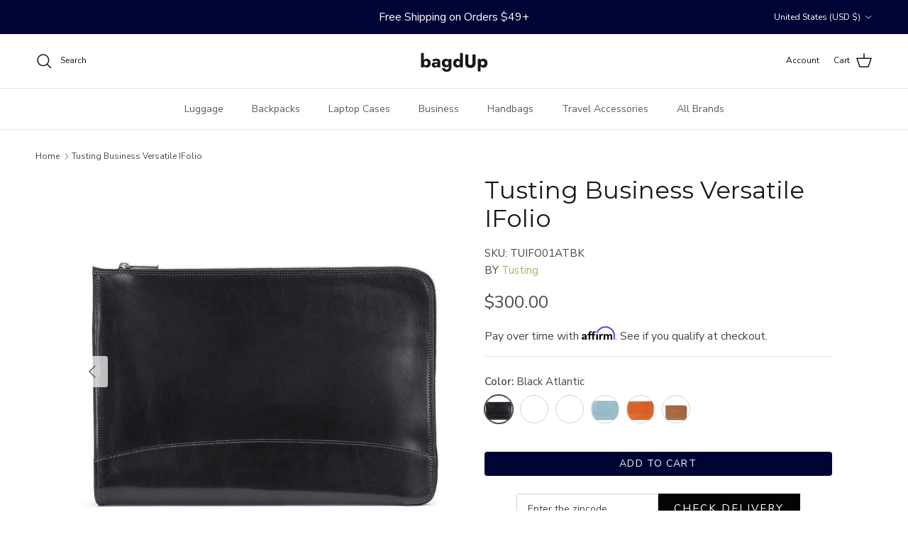

--- FILE ---
content_type: text/html; charset=utf-8
request_url: https://bagdup.com/products/tusting-business-versatile-ifolio
body_size: 63926
content:
<!doctype html>
<html class="no-js" lang="en" dir="ltr">
<head><meta charset="utf-8">
<meta name="viewport" content="width=device-width,initial-scale=1">
<title>Tusting Business Versatile Ifolio &ndash; bagdUp</title><link rel="canonical" href="https://bagdup.com/products/tusting-business-versatile-ifolio"><link rel="icon" href="//bagdup.com/cdn/shop/files/badgup-favicon.png?crop=center&height=48&v=1741097796&width=48" type="image/png">
  <link rel="apple-touch-icon" href="//bagdup.com/cdn/shop/files/badgup-favicon.png?crop=center&height=180&v=1741097796&width=180"><meta property="og:site_name" content="bagdUp">
<meta property="og:url" content="https://bagdup.com/products/tusting-business-versatile-ifolio">
<meta property="og:title" content="Tusting Business Versatile Ifolio">
<meta property="og:type" content="product">
<meta property="og:description" content="A 100% authorized reseller of genuine name brand bags and your go-to designer bags outlet. Visit bagdUp today, and buy luggage online with confidence."><meta property="og:image" content="http://bagdup.com/cdn/shop/products/tusting-business-versatile-ifolio.jpg?crop=center&height=1200&v=1702845293&width=1200">
  <meta property="og:image:secure_url" content="https://bagdup.com/cdn/shop/products/tusting-business-versatile-ifolio.jpg?crop=center&height=1200&v=1702845293&width=1200">
  <meta property="og:image:width" content="2000">
  <meta property="og:image:height" content="2000"><meta property="og:price:amount" content="300.00">
  <meta property="og:price:currency" content="USD"><meta name="twitter:card" content="summary_large_image">
<meta name="twitter:title" content="Tusting Business Versatile Ifolio">
<meta name="twitter:description" content="A 100% authorized reseller of genuine name brand bags and your go-to designer bags outlet. Visit bagdUp today, and buy luggage online with confidence.">
<style>@font-face {
  font-family: "Nunito Sans";
  font-weight: 400;
  font-style: normal;
  font-display: fallback;
  src: url("//bagdup.com/cdn/fonts/nunito_sans/nunitosans_n4.0276fe080df0ca4e6a22d9cb55aed3ed5ba6b1da.woff2") format("woff2"),
       url("//bagdup.com/cdn/fonts/nunito_sans/nunitosans_n4.b4964bee2f5e7fd9c3826447e73afe2baad607b7.woff") format("woff");
}
@font-face {
  font-family: "Nunito Sans";
  font-weight: 700;
  font-style: normal;
  font-display: fallback;
  src: url("//bagdup.com/cdn/fonts/nunito_sans/nunitosans_n7.25d963ed46da26098ebeab731e90d8802d989fa5.woff2") format("woff2"),
       url("//bagdup.com/cdn/fonts/nunito_sans/nunitosans_n7.d32e3219b3d2ec82285d3027bd673efc61a996c8.woff") format("woff");
}
@font-face {
  font-family: "Nunito Sans";
  font-weight: 500;
  font-style: normal;
  font-display: fallback;
  src: url("//bagdup.com/cdn/fonts/nunito_sans/nunitosans_n5.6fc0ed1feb3fc393c40619f180fc49c4d0aae0db.woff2") format("woff2"),
       url("//bagdup.com/cdn/fonts/nunito_sans/nunitosans_n5.2c84830b46099cbcc1095f30e0957b88b914e50a.woff") format("woff");
}
@font-face {
  font-family: "Nunito Sans";
  font-weight: 400;
  font-style: italic;
  font-display: fallback;
  src: url("//bagdup.com/cdn/fonts/nunito_sans/nunitosans_i4.6e408730afac1484cf297c30b0e67c86d17fc586.woff2") format("woff2"),
       url("//bagdup.com/cdn/fonts/nunito_sans/nunitosans_i4.c9b6dcbfa43622b39a5990002775a8381942ae38.woff") format("woff");
}
@font-face {
  font-family: "Nunito Sans";
  font-weight: 700;
  font-style: italic;
  font-display: fallback;
  src: url("//bagdup.com/cdn/fonts/nunito_sans/nunitosans_i7.8c1124729eec046a321e2424b2acf328c2c12139.woff2") format("woff2"),
       url("//bagdup.com/cdn/fonts/nunito_sans/nunitosans_i7.af4cda04357273e0996d21184432bcb14651a64d.woff") format("woff");
}
@font-face {
  font-family: Montserrat;
  font-weight: 400;
  font-style: normal;
  font-display: fallback;
  src: url("//bagdup.com/cdn/fonts/montserrat/montserrat_n4.81949fa0ac9fd2021e16436151e8eaa539321637.woff2") format("woff2"),
       url("//bagdup.com/cdn/fonts/montserrat/montserrat_n4.a6c632ca7b62da89c3594789ba828388aac693fe.woff") format("woff");
}
@font-face {
  font-family: Jost;
  font-weight: 700;
  font-style: normal;
  font-display: fallback;
  src: url("//bagdup.com/cdn/fonts/jost/jost_n7.921dc18c13fa0b0c94c5e2517ffe06139c3615a3.woff2") format("woff2"),
       url("//bagdup.com/cdn/fonts/jost/jost_n7.cbfc16c98c1e195f46c536e775e4e959c5f2f22b.woff") format("woff");
}
@font-face {
  font-family: "Nunito Sans";
  font-weight: 400;
  font-style: normal;
  font-display: fallback;
  src: url("//bagdup.com/cdn/fonts/nunito_sans/nunitosans_n4.0276fe080df0ca4e6a22d9cb55aed3ed5ba6b1da.woff2") format("woff2"),
       url("//bagdup.com/cdn/fonts/nunito_sans/nunitosans_n4.b4964bee2f5e7fd9c3826447e73afe2baad607b7.woff") format("woff");
}
@font-face {
  font-family: "Nunito Sans";
  font-weight: 600;
  font-style: normal;
  font-display: fallback;
  src: url("//bagdup.com/cdn/fonts/nunito_sans/nunitosans_n6.6e9464eba570101a53130c8130a9e17a8eb55c21.woff2") format("woff2"),
       url("//bagdup.com/cdn/fonts/nunito_sans/nunitosans_n6.25a0ac0c0a8a26038c7787054dd6058dfbc20fa8.woff") format("woff");
}
:root {
  --page-container-width:          2200px;
  --reading-container-width:       720px;
  --divider-opacity:               0.14;
  --gutter-large:                  30px;
  --gutter-desktop:                20px;
  --gutter-mobile:                 16px;
  --section-padding:               50px;
  --larger-section-padding:        80px;
  --larger-section-padding-mobile: 60px;
  --largest-section-padding:       110px;
  --aos-animate-duration:          0.6s;

  --base-font-family:              "Nunito Sans", sans-serif;
  --base-font-weight:              400;
  --base-font-style:               normal;
  --heading-font-family:           Montserrat, sans-serif;
  --heading-font-weight:           400;
  --heading-font-style:            normal;
  --heading-font-letter-spacing:   normal;
  --logo-font-family:              Jost, sans-serif;
  --logo-font-weight:              700;
  --logo-font-style:               normal;
  --nav-font-family:               "Nunito Sans", sans-serif;
  --nav-font-weight:               400;
  --nav-font-style:                normal;

  --base-text-size:15px;
  --base-line-height:              1.6;
  --input-text-size:16px;
  --smaller-text-size-1:12px;
  --smaller-text-size-2:14px;
  --smaller-text-size-3:12px;
  --smaller-text-size-4:11px;
  --larger-text-size:34px;
  --super-large-text-size:60px;
  --super-large-mobile-text-size:27px;
  --larger-mobile-text-size:27px;
  --logo-text-size:26px;--btn-letter-spacing: 0.08em;
    --btn-text-transform: uppercase;
    --button-text-size: 13px;
    --quickbuy-button-text-size: 13;
    --small-feature-link-font-size: 0.75em;
    --input-btn-padding-top:             1.2em;
    --input-btn-padding-bottom:          1.2em;--heading-text-transform:none;
  --nav-text-size:                      14px;
  --mobile-menu-font-weight:            600;

  --body-bg-color:                      255 255 255;
  --bg-color:                           255 255 255;
  --body-text-color:                    71 71 71;
  --text-color:                         71 71 71;

  --header-text-col:                    #171717;--header-text-hover-col:             var(--main-nav-link-hover-col);--header-bg-col:                     #ffffff;
  --heading-color:                     23 23 23;
  --body-heading-color:                23 23 23;
  --heading-divider-col:               #dfe3e8;

  --logo-col:                          #171717;
  --main-nav-bg:                       #ffffff;
  --main-nav-link-col:                 #5c5c5c;
  --main-nav-link-hover-col:           #c16452;
  --main-nav-link-featured-col:        #b61d0f;

  --link-color:                        181 173 91;
  --body-link-color:                   181 173 91;

  --btn-bg-color:                        0 4 53;
  --btn-bg-hover-color:                  91 98 181;
  --btn-border-color:                    0 4 53;
  --btn-border-hover-color:              91 98 181;
  --btn-text-color:                      255 255 255;
  --btn-text-hover-color:                255 255 255;--btn-alt-bg-color:                    0 4 53;
  --btn-alt-text-color:                  255 255 255;
  --btn-alt-border-color:                0 4 53;
  --btn-alt-border-hover-color:          0 4 53;--btn-ter-bg-color:                    235 235 235;
  --btn-ter-text-color:                  20 20 20;
  --btn-ter-bg-hover-color:              0 4 53;
  --btn-ter-text-hover-color:            255 255 255;--btn-border-radius: 3px;--color-scheme-default:                             #ffffff;
  --color-scheme-default-color:                       255 255 255;
  --color-scheme-default-text-color:                  71 71 71;
  --color-scheme-default-head-color:                  23 23 23;
  --color-scheme-default-link-color:                  181 173 91;
  --color-scheme-default-btn-text-color:              255 255 255;
  --color-scheme-default-btn-text-hover-color:        255 255 255;
  --color-scheme-default-btn-bg-color:                0 4 53;
  --color-scheme-default-btn-bg-hover-color:          91 98 181;
  --color-scheme-default-btn-border-color:            0 4 53;
  --color-scheme-default-btn-border-hover-color:      91 98 181;
  --color-scheme-default-btn-alt-text-color:          255 255 255;
  --color-scheme-default-btn-alt-bg-color:            0 4 53;
  --color-scheme-default-btn-alt-border-color:        0 4 53;
  --color-scheme-default-btn-alt-border-hover-color:  0 4 53;

  --color-scheme-1:                             #fcfaf3;
  --color-scheme-1-color:                       252 250 243;
  --color-scheme-1-text-color:                  92 92 92;
  --color-scheme-1-head-color:                  23 23 23;
  --color-scheme-1-link-color:                  193 100 82;
  --color-scheme-1-btn-text-color:              255 255 255;
  --color-scheme-1-btn-text-hover-color:        255 255 255;
  --color-scheme-1-btn-bg-color:                35 35 35;
  --color-scheme-1-btn-bg-hover-color:          223 227 232;
  --color-scheme-1-btn-border-color:            35 35 35;
  --color-scheme-1-btn-border-hover-color:      223 227 232;
  --color-scheme-1-btn-alt-text-color:          35 35 35;
  --color-scheme-1-btn-alt-bg-color:            255 255 255;
  --color-scheme-1-btn-alt-border-color:        35 35 35;
  --color-scheme-1-btn-alt-border-hover-color:  35 35 35;

  --color-scheme-2:                             #faf2e6;
  --color-scheme-2-color:                       250 242 230;
  --color-scheme-2-text-color:                  92 92 92;
  --color-scheme-2-head-color:                  23 23 23;
  --color-scheme-2-link-color:                  193 100 82;
  --color-scheme-2-btn-text-color:              255 255 255;
  --color-scheme-2-btn-text-hover-color:        255 255 255;
  --color-scheme-2-btn-bg-color:                35 35 35;
  --color-scheme-2-btn-bg-hover-color:          223 227 232;
  --color-scheme-2-btn-border-color:            35 35 35;
  --color-scheme-2-btn-border-hover-color:      223 227 232;
  --color-scheme-2-btn-alt-text-color:          35 35 35;
  --color-scheme-2-btn-alt-bg-color:            255 255 255;
  --color-scheme-2-btn-alt-border-color:        35 35 35;
  --color-scheme-2-btn-alt-border-hover-color:  35 35 35;

  /* Shop Pay payment terms */
  --payment-terms-background-color:    #ffffff;--quickbuy-bg: 255 255 255;--body-input-background-color:       rgb(var(--body-bg-color));
  --input-background-color:            rgb(var(--body-bg-color));
  --body-input-text-color:             var(--body-text-color);
  --input-text-color:                  var(--body-text-color);
  --body-input-border-color:           rgb(209, 209, 209);
  --input-border-color:                rgb(209, 209, 209);
  --input-border-color-hover:          rgb(154, 154, 154);
  --input-border-color-active:         rgb(71, 71, 71);

  --swatch-cross-svg:                  url("data:image/svg+xml,%3Csvg xmlns='http://www.w3.org/2000/svg' width='240' height='240' viewBox='0 0 24 24' fill='none' stroke='rgb(209, 209, 209)' stroke-width='0.09' preserveAspectRatio='none' %3E%3Cline x1='24' y1='0' x2='0' y2='24'%3E%3C/line%3E%3C/svg%3E");
  --swatch-cross-hover:                url("data:image/svg+xml,%3Csvg xmlns='http://www.w3.org/2000/svg' width='240' height='240' viewBox='0 0 24 24' fill='none' stroke='rgb(154, 154, 154)' stroke-width='0.09' preserveAspectRatio='none' %3E%3Cline x1='24' y1='0' x2='0' y2='24'%3E%3C/line%3E%3C/svg%3E");
  --swatch-cross-active:               url("data:image/svg+xml,%3Csvg xmlns='http://www.w3.org/2000/svg' width='240' height='240' viewBox='0 0 24 24' fill='none' stroke='rgb(71, 71, 71)' stroke-width='0.09' preserveAspectRatio='none' %3E%3Cline x1='24' y1='0' x2='0' y2='24'%3E%3C/line%3E%3C/svg%3E");

  --footer-divider-col:                #ffffff;
  --footer-text-col:                   255 255 255;
  --footer-heading-col:                255 255 255;
  --footer-bg:                         #000435;--product-label-overlay-justify: flex-start;--product-label-overlay-align: flex-start;--product-label-overlay-reduction-text:   #ffffff;
  --product-label-overlay-reduction-bg:     #b5ad5b;
  --product-label-overlay-stock-text:       #ffffff;
  --product-label-overlay-stock-bg:         #09728c;
  --product-label-overlay-new-text:         #ffffff;
  --product-label-overlay-new-bg:           #c16452;
  --product-label-overlay-meta-text:        #ffffff;
  --product-label-overlay-meta-bg:          #bd2585;
  --product-label-sale-text:                #171717;
  --product-label-sold-text:                #5c5c5c;
  --product-label-preorder-text:            #3ea36a;

  --product-block-crop-align:               center;

  
  --product-block-price-align:              flex-start;
  --product-block-price-item-margin-start:  initial;
  --product-block-price-item-margin-end:    .5rem;
  

  --collection-block-image-position:   center center;

  --swatch-picker-image-size:          40px;
  --swatch-crop-align:                 center center;

  --image-overlay-text-color:          255 255 255;--image-overlay-bg:                  rgba(0, 0, 0, 0.12);
  --image-overlay-shadow-start:        rgb(0 0 0 / 0.16);
  --image-overlay-box-opacity:         0.88;--product-inventory-ok-box-color:            #f2faf0;
  --product-inventory-ok-text-color:           #108043;
  --product-inventory-ok-icon-box-fill-color:  #fff;
  --product-inventory-low-box-color:           #fcf1cd;
  --product-inventory-low-text-color:          #dd9a1a;
  --product-inventory-low-icon-box-fill-color: #fff;
  --product-inventory-low-text-color-channels: 16, 128, 67;
  --product-inventory-ok-text-color-channels:  221, 154, 26;

  --rating-star-color: 219 140 112;--overlay-align-left: start;
    --overlay-align-right: end;}html[dir=rtl] {
  --overlay-right-text-m-left: 0;
  --overlay-right-text-m-right: auto;
  --overlay-left-shadow-left-left: 15%;
  --overlay-left-shadow-left-right: -50%;
  --overlay-left-shadow-right-left: -85%;
  --overlay-left-shadow-right-right: 0;
}.image-overlay--bg-box .text-overlay .text-overlay__text {
    --image-overlay-box-bg: 255 255 255;
    --heading-color: var(--body-heading-color);
    --text-color: var(--body-text-color);
    --link-color: var(--body-link-color);
  }::selection {
    background: rgb(var(--body-heading-color));
    color: rgb(var(--body-bg-color));
  }
  ::-moz-selection {
    background: rgb(var(--body-heading-color));
    color: rgb(var(--body-bg-color));
  }.use-color-scheme--default {
  --product-label-sale-text:           #171717;
  --product-label-sold-text:           #5c5c5c;
  --product-label-preorder-text:       #3ea36a;
  --input-background-color:            rgb(var(--body-bg-color));
  --input-text-color:                  var(--body-input-text-color);
  --input-border-color:                rgb(209, 209, 209);
  --input-border-color-hover:          rgb(154, 154, 154);
  --input-border-color-active:         rgb(71, 71, 71);
}</style>

  <link rel="stylesheet" href="https://cdn.jsdelivr.net/npm/slick-carousel@1.8.1/slick/slick.css" />
  <link rel="stylesheet" href="https://cdn.jsdelivr.net/npm/slick-carousel@1.8.1/slick/slick-theme.css" />

  <link href="//bagdup.com/cdn/shop/t/80/assets/main.css?v=21365961481773160821741358708" rel="stylesheet" type="text/css" media="all" />
<link rel="preload" as="font" href="//bagdup.com/cdn/fonts/nunito_sans/nunitosans_n4.0276fe080df0ca4e6a22d9cb55aed3ed5ba6b1da.woff2" type="font/woff2" crossorigin><link rel="preload" as="font" href="//bagdup.com/cdn/fonts/montserrat/montserrat_n4.81949fa0ac9fd2021e16436151e8eaa539321637.woff2" type="font/woff2" crossorigin><script>
    document.documentElement.className = document.documentElement.className.replace('no-js', 'js');

    window.theme = {
      info: {
        name: 'Symmetry',
        version: '7.4.0'
      },
      device: {
        hasTouch: window.matchMedia('(any-pointer: coarse)').matches,
        hasHover: window.matchMedia('(hover: hover)').matches
      },
      mediaQueries: {
        md: '(min-width: 768px)',
        productMediaCarouselBreak: '(min-width: 1041px)'
      },
      routes: {
        base: 'https://bagdup.com',
        cart: '/cart',
        cartAdd: '/cart/add.js',
        cartUpdate: '/cart/update.js',
        predictiveSearch: '/search/suggest'
      },
      strings: {
        cartTermsConfirmation: "You must agree to the terms and conditions before continuing.",
        cartItemsQuantityError: "You can only add [QUANTITY] of this item to your cart.",
        generalSearchViewAll: "View all search results",
        noStock: "Sold out",
        noVariant: "Unavailable",
        productsProductChooseA: "Choose a",
        generalSearchPages: "Pages",
        generalSearchNoResultsWithoutTerms: "Sorry, we couldnʼt find any results",
        shippingCalculator: {
          singleRate: "There is one shipping rate for this destination:",
          multipleRates: "There are multiple shipping rates for this destination:",
          noRates: "We do not ship to this destination."
        }
      },
      settings: {
        moneyWithCurrencyFormat: "${{amount}} USD",
        cartType: "page",
        afterAddToCart: "drawer",
        quickbuyStyle: "button",
        externalLinksNewTab: true,
        internalLinksSmoothScroll: true
      }
    }

    theme.inlineNavigationCheck = function() {
      var pageHeader = document.querySelector('.pageheader'),
          inlineNavContainer = pageHeader.querySelector('.logo-area__left__inner'),
          inlineNav = inlineNavContainer.querySelector('.navigation--left');
      if (inlineNav && getComputedStyle(inlineNav).display != 'none') {
        var inlineMenuCentered = document.querySelector('.pageheader--layout-inline-menu-center'),
            logoContainer = document.querySelector('.logo-area__middle__inner');
        if(inlineMenuCentered) {
          var rightWidth = document.querySelector('.logo-area__right__inner').clientWidth,
              middleWidth = logoContainer.clientWidth,
              logoArea = document.querySelector('.logo-area'),
              computedLogoAreaStyle = getComputedStyle(logoArea),
              logoAreaInnerWidth = logoArea.clientWidth - Math.ceil(parseFloat(computedLogoAreaStyle.paddingLeft)) - Math.ceil(parseFloat(computedLogoAreaStyle.paddingRight)),
              availableNavWidth = logoAreaInnerWidth - Math.max(rightWidth, middleWidth) * 2 - 40;
          inlineNavContainer.style.maxWidth = availableNavWidth + 'px';
        }

        var firstInlineNavLink = inlineNav.querySelector('.navigation__item:first-child'),
            lastInlineNavLink = inlineNav.querySelector('.navigation__item:last-child');
        if (lastInlineNavLink) {
          var inlineNavWidth = null;
          if(document.querySelector('html[dir=rtl]')) {
            inlineNavWidth = firstInlineNavLink.offsetLeft - lastInlineNavLink.offsetLeft + firstInlineNavLink.offsetWidth;
          } else {
            inlineNavWidth = lastInlineNavLink.offsetLeft - firstInlineNavLink.offsetLeft + lastInlineNavLink.offsetWidth;
          }
          if (inlineNavContainer.offsetWidth >= inlineNavWidth) {
            pageHeader.classList.add('pageheader--layout-inline-permitted');
            var tallLogo = logoContainer.clientHeight > lastInlineNavLink.clientHeight + 20;
            if (tallLogo) {
              inlineNav.classList.add('navigation--tight-underline');
            } else {
              inlineNav.classList.remove('navigation--tight-underline');
            }
          } else {
            pageHeader.classList.remove('pageheader--layout-inline-permitted');
          }
        }
      }
    };

    theme.setInitialHeaderHeightProperty = () => {
      const section = document.querySelector('.section-header');
      if (section) {
        document.documentElement.style.setProperty('--theme-header-height', Math.ceil(section.clientHeight) + 'px');
      }
    };
  </script>

  <script src="//bagdup.com/cdn/shop/t/80/assets/main.js?v=74462154655922143831739885262" defer></script>
  
  <script src="https://code.jquery.com/jquery-3.6.0.min.js"></script>
  <script src="https://cdn.jsdelivr.net/npm/slick-carousel@1.8.1/slick/slick.min.js"></script>
    <script src="//bagdup.com/cdn/shop/t/80/assets/animate-on-scroll.js?v=15249566486942820451739885261" defer></script>
    <link href="//bagdup.com/cdn/shop/t/80/assets/animate-on-scroll.css?v=116824741000487223811739885261" rel="stylesheet" type="text/css" media="all" />
  

  <script>window.performance && window.performance.mark && window.performance.mark('shopify.content_for_header.start');</script><meta name="google-site-verification" content="6Jm4gMzJsQPiu4j7KXCAXd9BRuV2uXbp9mZppbFyPoY">
<meta id="shopify-digital-wallet" name="shopify-digital-wallet" content="/56386289833/digital_wallets/dialog">
<meta name="shopify-checkout-api-token" content="2f8d86f51ec28d8149af77fe876404ec">
<meta id="in-context-paypal-metadata" data-shop-id="56386289833" data-venmo-supported="false" data-environment="production" data-locale="en_US" data-paypal-v4="true" data-currency="USD">
<link rel="alternate" type="application/json+oembed" href="https://bagdup.com/products/tusting-business-versatile-ifolio.oembed">
<script async="async" src="/checkouts/internal/preloads.js?locale=en-US"></script>
<link rel="preconnect" href="https://shop.app" crossorigin="anonymous">
<script async="async" src="https://shop.app/checkouts/internal/preloads.js?locale=en-US&shop_id=56386289833" crossorigin="anonymous"></script>
<script id="apple-pay-shop-capabilities" type="application/json">{"shopId":56386289833,"countryCode":"US","currencyCode":"USD","merchantCapabilities":["supports3DS"],"merchantId":"gid:\/\/shopify\/Shop\/56386289833","merchantName":"bagdUp","requiredBillingContactFields":["postalAddress","email","phone"],"requiredShippingContactFields":["postalAddress","email","phone"],"shippingType":"shipping","supportedNetworks":["visa","masterCard","amex","discover","elo","jcb"],"total":{"type":"pending","label":"bagdUp","amount":"1.00"},"shopifyPaymentsEnabled":true,"supportsSubscriptions":true}</script>
<script id="shopify-features" type="application/json">{"accessToken":"2f8d86f51ec28d8149af77fe876404ec","betas":["rich-media-storefront-analytics"],"domain":"bagdup.com","predictiveSearch":true,"shopId":56386289833,"locale":"en"}</script>
<script>var Shopify = Shopify || {};
Shopify.shop = "bagdup-admin.myshopify.com";
Shopify.locale = "en";
Shopify.currency = {"active":"USD","rate":"1.0"};
Shopify.country = "US";
Shopify.theme = {"name":" Symmetry \/ Git Main","id":143543500969,"schema_name":"Symmetry","schema_version":"7.4.0","theme_store_id":null,"role":"main"};
Shopify.theme.handle = "null";
Shopify.theme.style = {"id":null,"handle":null};
Shopify.cdnHost = "bagdup.com/cdn";
Shopify.routes = Shopify.routes || {};
Shopify.routes.root = "/";</script>
<script type="module">!function(o){(o.Shopify=o.Shopify||{}).modules=!0}(window);</script>
<script>!function(o){function n(){var o=[];function n(){o.push(Array.prototype.slice.apply(arguments))}return n.q=o,n}var t=o.Shopify=o.Shopify||{};t.loadFeatures=n(),t.autoloadFeatures=n()}(window);</script>
<script>
  window.ShopifyPay = window.ShopifyPay || {};
  window.ShopifyPay.apiHost = "shop.app\/pay";
  window.ShopifyPay.redirectState = null;
</script>
<script id="shop-js-analytics" type="application/json">{"pageType":"product"}</script>
<script defer="defer" async type="module" src="//bagdup.com/cdn/shopifycloud/shop-js/modules/v2/client.init-shop-cart-sync_BApSsMSl.en.esm.js"></script>
<script defer="defer" async type="module" src="//bagdup.com/cdn/shopifycloud/shop-js/modules/v2/chunk.common_CBoos6YZ.esm.js"></script>
<script type="module">
  await import("//bagdup.com/cdn/shopifycloud/shop-js/modules/v2/client.init-shop-cart-sync_BApSsMSl.en.esm.js");
await import("//bagdup.com/cdn/shopifycloud/shop-js/modules/v2/chunk.common_CBoos6YZ.esm.js");

  window.Shopify.SignInWithShop?.initShopCartSync?.({"fedCMEnabled":true,"windoidEnabled":true});

</script>
<script defer="defer" async type="module" src="//bagdup.com/cdn/shopifycloud/shop-js/modules/v2/client.payment-terms_BHOWV7U_.en.esm.js"></script>
<script defer="defer" async type="module" src="//bagdup.com/cdn/shopifycloud/shop-js/modules/v2/chunk.common_CBoos6YZ.esm.js"></script>
<script defer="defer" async type="module" src="//bagdup.com/cdn/shopifycloud/shop-js/modules/v2/chunk.modal_Bu1hFZFC.esm.js"></script>
<script type="module">
  await import("//bagdup.com/cdn/shopifycloud/shop-js/modules/v2/client.payment-terms_BHOWV7U_.en.esm.js");
await import("//bagdup.com/cdn/shopifycloud/shop-js/modules/v2/chunk.common_CBoos6YZ.esm.js");
await import("//bagdup.com/cdn/shopifycloud/shop-js/modules/v2/chunk.modal_Bu1hFZFC.esm.js");

  
</script>
<script>
  window.Shopify = window.Shopify || {};
  if (!window.Shopify.featureAssets) window.Shopify.featureAssets = {};
  window.Shopify.featureAssets['shop-js'] = {"shop-cart-sync":["modules/v2/client.shop-cart-sync_DJczDl9f.en.esm.js","modules/v2/chunk.common_CBoos6YZ.esm.js"],"init-fed-cm":["modules/v2/client.init-fed-cm_BzwGC0Wi.en.esm.js","modules/v2/chunk.common_CBoos6YZ.esm.js"],"init-windoid":["modules/v2/client.init-windoid_BS26ThXS.en.esm.js","modules/v2/chunk.common_CBoos6YZ.esm.js"],"shop-cash-offers":["modules/v2/client.shop-cash-offers_DthCPNIO.en.esm.js","modules/v2/chunk.common_CBoos6YZ.esm.js","modules/v2/chunk.modal_Bu1hFZFC.esm.js"],"shop-button":["modules/v2/client.shop-button_D_JX508o.en.esm.js","modules/v2/chunk.common_CBoos6YZ.esm.js"],"init-shop-email-lookup-coordinator":["modules/v2/client.init-shop-email-lookup-coordinator_DFwWcvrS.en.esm.js","modules/v2/chunk.common_CBoos6YZ.esm.js"],"shop-toast-manager":["modules/v2/client.shop-toast-manager_tEhgP2F9.en.esm.js","modules/v2/chunk.common_CBoos6YZ.esm.js"],"shop-login-button":["modules/v2/client.shop-login-button_DwLgFT0K.en.esm.js","modules/v2/chunk.common_CBoos6YZ.esm.js","modules/v2/chunk.modal_Bu1hFZFC.esm.js"],"avatar":["modules/v2/client.avatar_BTnouDA3.en.esm.js"],"init-shop-cart-sync":["modules/v2/client.init-shop-cart-sync_BApSsMSl.en.esm.js","modules/v2/chunk.common_CBoos6YZ.esm.js"],"pay-button":["modules/v2/client.pay-button_BuNmcIr_.en.esm.js","modules/v2/chunk.common_CBoos6YZ.esm.js"],"init-shop-for-new-customer-accounts":["modules/v2/client.init-shop-for-new-customer-accounts_DrjXSI53.en.esm.js","modules/v2/client.shop-login-button_DwLgFT0K.en.esm.js","modules/v2/chunk.common_CBoos6YZ.esm.js","modules/v2/chunk.modal_Bu1hFZFC.esm.js"],"init-customer-accounts-sign-up":["modules/v2/client.init-customer-accounts-sign-up_TlVCiykN.en.esm.js","modules/v2/client.shop-login-button_DwLgFT0K.en.esm.js","modules/v2/chunk.common_CBoos6YZ.esm.js","modules/v2/chunk.modal_Bu1hFZFC.esm.js"],"shop-follow-button":["modules/v2/client.shop-follow-button_C5D3XtBb.en.esm.js","modules/v2/chunk.common_CBoos6YZ.esm.js","modules/v2/chunk.modal_Bu1hFZFC.esm.js"],"checkout-modal":["modules/v2/client.checkout-modal_8TC_1FUY.en.esm.js","modules/v2/chunk.common_CBoos6YZ.esm.js","modules/v2/chunk.modal_Bu1hFZFC.esm.js"],"init-customer-accounts":["modules/v2/client.init-customer-accounts_C0Oh2ljF.en.esm.js","modules/v2/client.shop-login-button_DwLgFT0K.en.esm.js","modules/v2/chunk.common_CBoos6YZ.esm.js","modules/v2/chunk.modal_Bu1hFZFC.esm.js"],"lead-capture":["modules/v2/client.lead-capture_Cq0gfm7I.en.esm.js","modules/v2/chunk.common_CBoos6YZ.esm.js","modules/v2/chunk.modal_Bu1hFZFC.esm.js"],"shop-login":["modules/v2/client.shop-login_BmtnoEUo.en.esm.js","modules/v2/chunk.common_CBoos6YZ.esm.js","modules/v2/chunk.modal_Bu1hFZFC.esm.js"],"payment-terms":["modules/v2/client.payment-terms_BHOWV7U_.en.esm.js","modules/v2/chunk.common_CBoos6YZ.esm.js","modules/v2/chunk.modal_Bu1hFZFC.esm.js"]};
</script>
<script>(function() {
  var isLoaded = false;
  function asyncLoad() {
    if (isLoaded) return;
    isLoaded = true;
    var urls = ["\/\/staticw2.yotpo.com\/cxzqKp7FEvc1EOD6mSHex0P8bwVd4XTf55W3k3wq\/widget.js?shop=bagdup-admin.myshopify.com","https:\/\/cdn.shopify.com\/s\/files\/1\/0563\/8628\/9833\/t\/77\/assets\/affirmShopify.js?v=1732076325\u0026shop=bagdup-admin.myshopify.com","https:\/\/assets.dailydeals.ai\/js\/deal-brain.js?shop=bagdup-admin.myshopify.com","https:\/\/dev.younet.network\/scriptTag\/shopoe-aliexpress-review.js?shop=bagdup-admin.myshopify.com","https:\/\/cdn.rebuyengine.com\/onsite\/js\/rebuy.js?shop=bagdup-admin.myshopify.com"];
    for (var i = 0; i < urls.length; i++) {
      var s = document.createElement('script');
      s.type = 'text/javascript';
      s.async = true;
      s.src = urls[i];
      var x = document.getElementsByTagName('script')[0];
      x.parentNode.insertBefore(s, x);
    }
  };
  if(window.attachEvent) {
    window.attachEvent('onload', asyncLoad);
  } else {
    window.addEventListener('load', asyncLoad, false);
  }
})();</script>
<script id="__st">var __st={"a":56386289833,"offset":-18000,"reqid":"1b2a791f-1985-4ca6-89f0-d094c400ec3c-1768875559","pageurl":"bagdup.com\/products\/tusting-business-versatile-ifolio","u":"1781456bc1db","p":"product","rtyp":"product","rid":7312431218857};</script>
<script>window.ShopifyPaypalV4VisibilityTracking = true;</script>
<script id="form-persister">!function(){'use strict';const t='contact',e='new_comment',n=[[t,t],['blogs',e],['comments',e],[t,'customer']],o='password',r='form_key',c=['recaptcha-v3-token','g-recaptcha-response','h-captcha-response',o],s=()=>{try{return window.sessionStorage}catch{return}},i='__shopify_v',u=t=>t.elements[r],a=function(){const t=[...n].map((([t,e])=>`form[action*='/${t}']:not([data-nocaptcha='true']) input[name='form_type'][value='${e}']`)).join(',');var e;return e=t,()=>e?[...document.querySelectorAll(e)].map((t=>t.form)):[]}();function m(t){const e=u(t);a().includes(t)&&(!e||!e.value)&&function(t){try{if(!s())return;!function(t){const e=s();if(!e)return;const n=u(t);if(!n)return;const o=n.value;o&&e.removeItem(o)}(t);const e=Array.from(Array(32),(()=>Math.random().toString(36)[2])).join('');!function(t,e){u(t)||t.append(Object.assign(document.createElement('input'),{type:'hidden',name:r})),t.elements[r].value=e}(t,e),function(t,e){const n=s();if(!n)return;const r=[...t.querySelectorAll(`input[type='${o}']`)].map((({name:t})=>t)),u=[...c,...r],a={};for(const[o,c]of new FormData(t).entries())u.includes(o)||(a[o]=c);n.setItem(e,JSON.stringify({[i]:1,action:t.action,data:a}))}(t,e)}catch(e){console.error('failed to persist form',e)}}(t)}const f=t=>{if('true'===t.dataset.persistBound)return;const e=function(t,e){const n=function(t){return'function'==typeof t.submit?t.submit:HTMLFormElement.prototype.submit}(t).bind(t);return function(){let t;return()=>{t||(t=!0,(()=>{try{e(),n()}catch(t){(t=>{console.error('form submit failed',t)})(t)}})(),setTimeout((()=>t=!1),250))}}()}(t,(()=>{m(t)}));!function(t,e){if('function'==typeof t.submit&&'function'==typeof e)try{t.submit=e}catch{}}(t,e),t.addEventListener('submit',(t=>{t.preventDefault(),e()})),t.dataset.persistBound='true'};!function(){function t(t){const e=(t=>{const e=t.target;return e instanceof HTMLFormElement?e:e&&e.form})(t);e&&m(e)}document.addEventListener('submit',t),document.addEventListener('DOMContentLoaded',(()=>{const e=a();for(const t of e)f(t);var n;n=document.body,new window.MutationObserver((t=>{for(const e of t)if('childList'===e.type&&e.addedNodes.length)for(const t of e.addedNodes)1===t.nodeType&&'FORM'===t.tagName&&a().includes(t)&&f(t)})).observe(n,{childList:!0,subtree:!0,attributes:!1}),document.removeEventListener('submit',t)}))}()}();</script>
<script integrity="sha256-4kQ18oKyAcykRKYeNunJcIwy7WH5gtpwJnB7kiuLZ1E=" data-source-attribution="shopify.loadfeatures" defer="defer" src="//bagdup.com/cdn/shopifycloud/storefront/assets/storefront/load_feature-a0a9edcb.js" crossorigin="anonymous"></script>
<script crossorigin="anonymous" defer="defer" src="//bagdup.com/cdn/shopifycloud/storefront/assets/shopify_pay/storefront-65b4c6d7.js?v=20250812"></script>
<script data-source-attribution="shopify.dynamic_checkout.dynamic.init">var Shopify=Shopify||{};Shopify.PaymentButton=Shopify.PaymentButton||{isStorefrontPortableWallets:!0,init:function(){window.Shopify.PaymentButton.init=function(){};var t=document.createElement("script");t.src="https://bagdup.com/cdn/shopifycloud/portable-wallets/latest/portable-wallets.en.js",t.type="module",document.head.appendChild(t)}};
</script>
<script data-source-attribution="shopify.dynamic_checkout.buyer_consent">
  function portableWalletsHideBuyerConsent(e){var t=document.getElementById("shopify-buyer-consent"),n=document.getElementById("shopify-subscription-policy-button");t&&n&&(t.classList.add("hidden"),t.setAttribute("aria-hidden","true"),n.removeEventListener("click",e))}function portableWalletsShowBuyerConsent(e){var t=document.getElementById("shopify-buyer-consent"),n=document.getElementById("shopify-subscription-policy-button");t&&n&&(t.classList.remove("hidden"),t.removeAttribute("aria-hidden"),n.addEventListener("click",e))}window.Shopify?.PaymentButton&&(window.Shopify.PaymentButton.hideBuyerConsent=portableWalletsHideBuyerConsent,window.Shopify.PaymentButton.showBuyerConsent=portableWalletsShowBuyerConsent);
</script>
<script data-source-attribution="shopify.dynamic_checkout.cart.bootstrap">document.addEventListener("DOMContentLoaded",(function(){function t(){return document.querySelector("shopify-accelerated-checkout-cart, shopify-accelerated-checkout")}if(t())Shopify.PaymentButton.init();else{new MutationObserver((function(e,n){t()&&(Shopify.PaymentButton.init(),n.disconnect())})).observe(document.body,{childList:!0,subtree:!0})}}));
</script>
<link id="shopify-accelerated-checkout-styles" rel="stylesheet" media="screen" href="https://bagdup.com/cdn/shopifycloud/portable-wallets/latest/accelerated-checkout-backwards-compat.css" crossorigin="anonymous">
<style id="shopify-accelerated-checkout-cart">
        #shopify-buyer-consent {
  margin-top: 1em;
  display: inline-block;
  width: 100%;
}

#shopify-buyer-consent.hidden {
  display: none;
}

#shopify-subscription-policy-button {
  background: none;
  border: none;
  padding: 0;
  text-decoration: underline;
  font-size: inherit;
  cursor: pointer;
}

#shopify-subscription-policy-button::before {
  box-shadow: none;
}

      </style>
<script id="sections-script" data-sections="related-products" defer="defer" src="//bagdup.com/cdn/shop/t/80/compiled_assets/scripts.js?v=95280"></script>
<script>window.performance && window.performance.mark && window.performance.mark('shopify.content_for_header.end');</script>
<!-- CC Custom Head Start --><!-- CC Custom Head End --><style>
            span.product-block-options__item.product-block-options__item--unavailable {
                display: none;
            }
          </style>

  <!-- Custom style and js -->
  <link href="//bagdup.com/cdn/shop/t/80/assets/theme-style.css?v=148632751972787111861749120260" rel="stylesheet" type="text/css" media="all" />
  <!-- Hotjar Tracking Code for Bagdup -->
<script>
    (function(h,o,t,j,a,r){
        h.hj=h.hj||function(){(h.hj.q=h.hj.q||[]).push(arguments)};
        h._hjSettings={hjid:6387272,hjsv:6};
        a=o.getElementsByTagName('head')[0];
        r=o.createElement('script');r.async=1;
        r.src=t+h._hjSettings.hjid+j+h._hjSettings.hjsv;
        a.appendChild(r);
    })(window,document,'https://static.hotjar.com/c/hotjar-','.js?sv=');
</script>
  <script type="text/javascript">
    (function(c,l,a,r,i,t,y){
        c[a]=c[a]||function(){(c[a].q=c[a].q||[]).push(arguments)};
        t=l.createElement(r);t.async=1;t.src="https://www.clarity.ms/tag/"+i;
        y=l.getElementsByTagName(r)[0];y.parentNode.insertBefore(t,y);
    })(window, document, "clarity", "script", "rt7g95umq3");
</script>
<!-- BEGIN app block: shopify://apps/judge-me-reviews/blocks/judgeme_core/61ccd3b1-a9f2-4160-9fe9-4fec8413e5d8 --><!-- Start of Judge.me Core -->






<link rel="dns-prefetch" href="https://cdnwidget.judge.me">
<link rel="dns-prefetch" href="https://cdn.judge.me">
<link rel="dns-prefetch" href="https://cdn1.judge.me">
<link rel="dns-prefetch" href="https://api.judge.me">

<script data-cfasync='false' class='jdgm-settings-script'>window.jdgmSettings={"pagination":5,"disable_web_reviews":false,"badge_no_review_text":"No reviews","badge_n_reviews_text":"{{ n }} review/reviews","hide_badge_preview_if_no_reviews":true,"badge_hide_text":false,"enforce_center_preview_badge":false,"widget_title":"Customer Reviews","widget_open_form_text":"Write a review","widget_close_form_text":"Cancel review","widget_refresh_page_text":"Refresh page","widget_summary_text":"Based on {{ number_of_reviews }} review/reviews","widget_no_review_text":"Be the first to write a review","widget_name_field_text":"Display name","widget_verified_name_field_text":"Verified Name (public)","widget_name_placeholder_text":"Display name","widget_required_field_error_text":"This field is required.","widget_email_field_text":"Email address","widget_verified_email_field_text":"Verified Email (private, can not be edited)","widget_email_placeholder_text":"Your email address","widget_email_field_error_text":"Please enter a valid email address.","widget_rating_field_text":"Rating","widget_review_title_field_text":"Review Title","widget_review_title_placeholder_text":"Give your review a title","widget_review_body_field_text":"Review content","widget_review_body_placeholder_text":"Start writing here...","widget_pictures_field_text":"Picture/Video (optional)","widget_submit_review_text":"Submit Review","widget_submit_verified_review_text":"Submit Verified Review","widget_submit_success_msg_with_auto_publish":"Thank you! Please refresh the page in a few moments to see your review. You can remove or edit your review by logging into \u003ca href='https://judge.me/login' target='_blank' rel='nofollow noopener'\u003eJudge.me\u003c/a\u003e","widget_submit_success_msg_no_auto_publish":"Thank you! Your review will be published as soon as it is approved by the shop admin. You can remove or edit your review by logging into \u003ca href='https://judge.me/login' target='_blank' rel='nofollow noopener'\u003eJudge.me\u003c/a\u003e","widget_show_default_reviews_out_of_total_text":"Showing {{ n_reviews_shown }} out of {{ n_reviews }} reviews.","widget_show_all_link_text":"Show all","widget_show_less_link_text":"Show less","widget_author_said_text":"{{ reviewer_name }} said:","widget_days_text":"{{ n }} days ago","widget_weeks_text":"{{ n }} week/weeks ago","widget_months_text":"{{ n }} month/months ago","widget_years_text":"{{ n }} year/years ago","widget_yesterday_text":"Yesterday","widget_today_text":"Today","widget_replied_text":"\u003e\u003e {{ shop_name }} replied:","widget_read_more_text":"Read more","widget_reviewer_name_as_initial":"","widget_rating_filter_color":"#fbcd0a","widget_rating_filter_see_all_text":"See all reviews","widget_sorting_most_recent_text":"Most Recent","widget_sorting_highest_rating_text":"Highest Rating","widget_sorting_lowest_rating_text":"Lowest Rating","widget_sorting_with_pictures_text":"Only Pictures","widget_sorting_most_helpful_text":"Most Helpful","widget_open_question_form_text":"Ask a question","widget_reviews_subtab_text":"Reviews","widget_questions_subtab_text":"Questions","widget_question_label_text":"Question","widget_answer_label_text":"Answer","widget_question_placeholder_text":"Write your question here","widget_submit_question_text":"Submit Question","widget_question_submit_success_text":"Thank you for your question! We will notify you once it gets answered.","verified_badge_text":"Verified","verified_badge_bg_color":"","verified_badge_text_color":"","verified_badge_placement":"left-of-reviewer-name","widget_review_max_height":"","widget_hide_border":false,"widget_social_share":false,"widget_thumb":false,"widget_review_location_show":false,"widget_location_format":"","all_reviews_include_out_of_store_products":true,"all_reviews_out_of_store_text":"(out of store)","all_reviews_pagination":100,"all_reviews_product_name_prefix_text":"about","enable_review_pictures":true,"enable_question_anwser":false,"widget_theme":"default","review_date_format":"mm/dd/yyyy","default_sort_method":"most-recent","widget_product_reviews_subtab_text":"Product Reviews","widget_shop_reviews_subtab_text":"Shop Reviews","widget_other_products_reviews_text":"Reviews for other products","widget_store_reviews_subtab_text":"Store reviews","widget_no_store_reviews_text":"This store hasn't received any reviews yet","widget_web_restriction_product_reviews_text":"This product hasn't received any reviews yet","widget_no_items_text":"No items found","widget_show_more_text":"Show more","widget_write_a_store_review_text":"Write a Store Review","widget_other_languages_heading":"Reviews in Other Languages","widget_translate_review_text":"Translate review to {{ language }}","widget_translating_review_text":"Translating...","widget_show_original_translation_text":"Show original ({{ language }})","widget_translate_review_failed_text":"Review couldn't be translated.","widget_translate_review_retry_text":"Retry","widget_translate_review_try_again_later_text":"Try again later","show_product_url_for_grouped_product":false,"widget_sorting_pictures_first_text":"Pictures First","show_pictures_on_all_rev_page_mobile":false,"show_pictures_on_all_rev_page_desktop":false,"floating_tab_hide_mobile_install_preference":false,"floating_tab_button_name":"★ Reviews","floating_tab_title":"Let customers speak for us","floating_tab_button_color":"","floating_tab_button_background_color":"","floating_tab_url":"","floating_tab_url_enabled":false,"floating_tab_tab_style":"text","all_reviews_text_badge_text":"Customers rate us {{ shop.metafields.judgeme.all_reviews_rating | round: 1 }}/5 based on {{ shop.metafields.judgeme.all_reviews_count }} reviews.","all_reviews_text_badge_text_branded_style":"{{ shop.metafields.judgeme.all_reviews_rating | round: 1 }} out of 5 stars based on {{ shop.metafields.judgeme.all_reviews_count }} reviews","is_all_reviews_text_badge_a_link":false,"show_stars_for_all_reviews_text_badge":false,"all_reviews_text_badge_url":"","all_reviews_text_style":"branded","all_reviews_text_color_style":"judgeme_brand_color","all_reviews_text_color":"#108474","all_reviews_text_show_jm_brand":false,"featured_carousel_show_header":true,"featured_carousel_title":"Let customers speak for us","testimonials_carousel_title":"Customers are saying","videos_carousel_title":"Real customer stories","cards_carousel_title":"Customers are saying","featured_carousel_count_text":"from {{ n }} reviews","featured_carousel_add_link_to_all_reviews_page":false,"featured_carousel_url":"","featured_carousel_show_images":true,"featured_carousel_autoslide_interval":5,"featured_carousel_arrows_on_the_sides":false,"featured_carousel_height":250,"featured_carousel_width":80,"featured_carousel_image_size":0,"featured_carousel_image_height":250,"featured_carousel_arrow_color":"#eeeeee","verified_count_badge_style":"branded","verified_count_badge_orientation":"horizontal","verified_count_badge_color_style":"judgeme_brand_color","verified_count_badge_color":"#108474","is_verified_count_badge_a_link":false,"verified_count_badge_url":"","verified_count_badge_show_jm_brand":true,"widget_rating_preset_default":5,"widget_first_sub_tab":"product-reviews","widget_show_histogram":true,"widget_histogram_use_custom_color":false,"widget_pagination_use_custom_color":false,"widget_star_use_custom_color":false,"widget_verified_badge_use_custom_color":false,"widget_write_review_use_custom_color":false,"picture_reminder_submit_button":"Upload Pictures","enable_review_videos":false,"mute_video_by_default":false,"widget_sorting_videos_first_text":"Videos First","widget_review_pending_text":"Pending","featured_carousel_items_for_large_screen":3,"social_share_options_order":"Facebook,Twitter","remove_microdata_snippet":true,"disable_json_ld":false,"enable_json_ld_products":false,"preview_badge_show_question_text":false,"preview_badge_no_question_text":"No questions","preview_badge_n_question_text":"{{ number_of_questions }} question/questions","qa_badge_show_icon":false,"qa_badge_position":"same-row","remove_judgeme_branding":false,"widget_add_search_bar":false,"widget_search_bar_placeholder":"Search","widget_sorting_verified_only_text":"Verified only","featured_carousel_theme":"default","featured_carousel_show_rating":true,"featured_carousel_show_title":true,"featured_carousel_show_body":true,"featured_carousel_show_date":false,"featured_carousel_show_reviewer":true,"featured_carousel_show_product":false,"featured_carousel_header_background_color":"#108474","featured_carousel_header_text_color":"#ffffff","featured_carousel_name_product_separator":"reviewed","featured_carousel_full_star_background":"#108474","featured_carousel_empty_star_background":"#dadada","featured_carousel_vertical_theme_background":"#f9fafb","featured_carousel_verified_badge_enable":true,"featured_carousel_verified_badge_color":"#108474","featured_carousel_border_style":"round","featured_carousel_review_line_length_limit":3,"featured_carousel_more_reviews_button_text":"Read more reviews","featured_carousel_view_product_button_text":"View product","all_reviews_page_load_reviews_on":"scroll","all_reviews_page_load_more_text":"Load More Reviews","disable_fb_tab_reviews":false,"enable_ajax_cdn_cache":false,"widget_advanced_speed_features":5,"widget_public_name_text":"displayed publicly like","default_reviewer_name":"John Smith","default_reviewer_name_has_non_latin":true,"widget_reviewer_anonymous":"Anonymous","medals_widget_title":"Judge.me Review Medals","medals_widget_background_color":"#f9fafb","medals_widget_position":"footer_all_pages","medals_widget_border_color":"#f9fafb","medals_widget_verified_text_position":"left","medals_widget_use_monochromatic_version":false,"medals_widget_elements_color":"#108474","show_reviewer_avatar":true,"widget_invalid_yt_video_url_error_text":"Not a YouTube video URL","widget_max_length_field_error_text":"Please enter no more than {0} characters.","widget_show_country_flag":false,"widget_show_collected_via_shop_app":true,"widget_verified_by_shop_badge_style":"light","widget_verified_by_shop_text":"Verified by Shop","widget_show_photo_gallery":false,"widget_load_with_code_splitting":true,"widget_ugc_install_preference":false,"widget_ugc_title":"Made by us, Shared by you","widget_ugc_subtitle":"Tag us to see your picture featured in our page","widget_ugc_arrows_color":"#ffffff","widget_ugc_primary_button_text":"Buy Now","widget_ugc_primary_button_background_color":"#108474","widget_ugc_primary_button_text_color":"#ffffff","widget_ugc_primary_button_border_width":"0","widget_ugc_primary_button_border_style":"none","widget_ugc_primary_button_border_color":"#108474","widget_ugc_primary_button_border_radius":"25","widget_ugc_secondary_button_text":"Load More","widget_ugc_secondary_button_background_color":"#ffffff","widget_ugc_secondary_button_text_color":"#108474","widget_ugc_secondary_button_border_width":"2","widget_ugc_secondary_button_border_style":"solid","widget_ugc_secondary_button_border_color":"#108474","widget_ugc_secondary_button_border_radius":"25","widget_ugc_reviews_button_text":"View Reviews","widget_ugc_reviews_button_background_color":"#ffffff","widget_ugc_reviews_button_text_color":"#108474","widget_ugc_reviews_button_border_width":"2","widget_ugc_reviews_button_border_style":"solid","widget_ugc_reviews_button_border_color":"#108474","widget_ugc_reviews_button_border_radius":"25","widget_ugc_reviews_button_link_to":"judgeme-reviews-page","widget_ugc_show_post_date":true,"widget_ugc_max_width":"800","widget_rating_metafield_value_type":true,"widget_primary_color":"#108474","widget_enable_secondary_color":false,"widget_secondary_color":"#edf5f5","widget_summary_average_rating_text":"{{ average_rating }} out of 5","widget_media_grid_title":"Customer photos \u0026 videos","widget_media_grid_see_more_text":"See more","widget_round_style":false,"widget_show_product_medals":true,"widget_verified_by_judgeme_text":"Verified by Judge.me","widget_show_store_medals":true,"widget_verified_by_judgeme_text_in_store_medals":"Verified by Judge.me","widget_media_field_exceed_quantity_message":"Sorry, we can only accept {{ max_media }} for one review.","widget_media_field_exceed_limit_message":"{{ file_name }} is too large, please select a {{ media_type }} less than {{ size_limit }}MB.","widget_review_submitted_text":"Review Submitted!","widget_question_submitted_text":"Question Submitted!","widget_close_form_text_question":"Cancel","widget_write_your_answer_here_text":"Write your answer here","widget_enabled_branded_link":true,"widget_show_collected_by_judgeme":false,"widget_reviewer_name_color":"","widget_write_review_text_color":"","widget_write_review_bg_color":"","widget_collected_by_judgeme_text":"collected by Judge.me","widget_pagination_type":"standard","widget_load_more_text":"Load More","widget_load_more_color":"#108474","widget_full_review_text":"Full Review","widget_read_more_reviews_text":"Read More Reviews","widget_read_questions_text":"Read Questions","widget_questions_and_answers_text":"Questions \u0026 Answers","widget_verified_by_text":"Verified by","widget_verified_text":"Verified","widget_number_of_reviews_text":"{{ number_of_reviews }} reviews","widget_back_button_text":"Back","widget_next_button_text":"Next","widget_custom_forms_filter_button":"Filters","custom_forms_style":"horizontal","widget_show_review_information":false,"how_reviews_are_collected":"How reviews are collected?","widget_show_review_keywords":false,"widget_gdpr_statement":"How we use your data: We'll only contact you about the review you left, and only if necessary. By submitting your review, you agree to Judge.me's \u003ca href='https://judge.me/terms' target='_blank' rel='nofollow noopener'\u003eterms\u003c/a\u003e, \u003ca href='https://judge.me/privacy' target='_blank' rel='nofollow noopener'\u003eprivacy\u003c/a\u003e and \u003ca href='https://judge.me/content-policy' target='_blank' rel='nofollow noopener'\u003econtent\u003c/a\u003e policies.","widget_multilingual_sorting_enabled":false,"widget_translate_review_content_enabled":false,"widget_translate_review_content_method":"manual","popup_widget_review_selection":"automatically_with_pictures","popup_widget_round_border_style":true,"popup_widget_show_title":true,"popup_widget_show_body":true,"popup_widget_show_reviewer":false,"popup_widget_show_product":true,"popup_widget_show_pictures":true,"popup_widget_use_review_picture":true,"popup_widget_show_on_home_page":true,"popup_widget_show_on_product_page":true,"popup_widget_show_on_collection_page":true,"popup_widget_show_on_cart_page":true,"popup_widget_position":"bottom_left","popup_widget_first_review_delay":5,"popup_widget_duration":5,"popup_widget_interval":5,"popup_widget_review_count":5,"popup_widget_hide_on_mobile":true,"review_snippet_widget_round_border_style":true,"review_snippet_widget_card_color":"#FFFFFF","review_snippet_widget_slider_arrows_background_color":"#FFFFFF","review_snippet_widget_slider_arrows_color":"#000000","review_snippet_widget_star_color":"#108474","show_product_variant":false,"all_reviews_product_variant_label_text":"Variant: ","widget_show_verified_branding":true,"widget_ai_summary_title":"Customers say","widget_ai_summary_disclaimer":"AI-powered review summary based on recent customer reviews","widget_show_ai_summary":false,"widget_show_ai_summary_bg":false,"widget_show_review_title_input":false,"redirect_reviewers_invited_via_email":"external_form","request_store_review_after_product_review":true,"request_review_other_products_in_order":true,"review_form_color_scheme":"default","review_form_corner_style":"square","review_form_star_color":{},"review_form_text_color":"#333333","review_form_background_color":"#ffffff","review_form_field_background_color":"#fafafa","review_form_button_color":{},"review_form_button_text_color":"#ffffff","review_form_modal_overlay_color":"#000000","review_content_screen_title_text":"How would you rate this product?","review_content_introduction_text":"We would love it if you would share a bit about your experience.","store_review_form_title_text":"How would you rate this store?","store_review_form_introduction_text":"We would love it if you would share a bit about your experience.","show_review_guidance_text":true,"one_star_review_guidance_text":"Poor","five_star_review_guidance_text":"Great","customer_information_screen_title_text":"About you","customer_information_introduction_text":"Please tell us more about you.","custom_questions_screen_title_text":"Your experience in more detail","custom_questions_introduction_text":"Here are a few questions to help us understand more about your experience.","review_submitted_screen_title_text":"Thanks for your review!","review_submitted_screen_thank_you_text":"We are processing it and it will appear on the store soon.","review_submitted_screen_email_verification_text":"Please confirm your email by clicking the link we just sent you. This helps us keep reviews authentic.","review_submitted_request_store_review_text":"Would you like to share your experience of shopping with us?","review_submitted_review_other_products_text":"Would you like to review these products?","store_review_screen_title_text":"Would you like to share your experience of shopping with us?","store_review_introduction_text":"We value your feedback and use it to improve. Please share any thoughts or suggestions you have.","reviewer_media_screen_title_picture_text":"Share a picture","reviewer_media_introduction_picture_text":"Upload a photo to support your review.","reviewer_media_screen_title_video_text":"Share a video","reviewer_media_introduction_video_text":"Upload a video to support your review.","reviewer_media_screen_title_picture_or_video_text":"Share a picture or video","reviewer_media_introduction_picture_or_video_text":"Upload a photo or video to support your review.","reviewer_media_youtube_url_text":"Paste your Youtube URL here","advanced_settings_next_step_button_text":"Next","advanced_settings_close_review_button_text":"Close","modal_write_review_flow":true,"write_review_flow_required_text":"Required","write_review_flow_privacy_message_text":"We respect your privacy.","write_review_flow_anonymous_text":"Post review as anonymous","write_review_flow_visibility_text":"This won't be visible to other customers.","write_review_flow_multiple_selection_help_text":"Select as many as you like","write_review_flow_single_selection_help_text":"Select one option","write_review_flow_required_field_error_text":"This field is required","write_review_flow_invalid_email_error_text":"Please enter a valid email address","write_review_flow_max_length_error_text":"Max. {{ max_length }} characters.","write_review_flow_media_upload_text":"\u003cb\u003eClick to upload\u003c/b\u003e or drag and drop","write_review_flow_gdpr_statement":"We'll only contact you about your review if necessary. By submitting your review, you agree to our \u003ca href='https://judge.me/terms' target='_blank' rel='nofollow noopener'\u003eterms and conditions\u003c/a\u003e and \u003ca href='https://judge.me/privacy' target='_blank' rel='nofollow noopener'\u003eprivacy policy\u003c/a\u003e.","rating_only_reviews_enabled":false,"show_negative_reviews_help_screen":false,"new_review_flow_help_screen_rating_threshold":3,"negative_review_resolution_screen_title_text":"Tell us more","negative_review_resolution_text":"Your experience matters to us. If there were issues with your purchase, we're here to help. Feel free to reach out to us, we'd love the opportunity to make things right.","negative_review_resolution_button_text":"Contact us","negative_review_resolution_proceed_with_review_text":"Leave a review","negative_review_resolution_subject":"Issue with purchase from {{ shop_name }}.{{ order_name }}","preview_badge_collection_page_install_status":false,"widget_review_custom_css":"","preview_badge_custom_css":"","preview_badge_stars_count":"5-stars","featured_carousel_custom_css":"","floating_tab_custom_css":"","all_reviews_widget_custom_css":"","medals_widget_custom_css":"","verified_badge_custom_css":"","all_reviews_text_custom_css":"","transparency_badges_collected_via_store_invite":false,"transparency_badges_from_another_provider":false,"transparency_badges_collected_from_store_visitor":false,"transparency_badges_collected_by_verified_review_provider":false,"transparency_badges_earned_reward":false,"transparency_badges_collected_via_store_invite_text":"Review collected via store invitation","transparency_badges_from_another_provider_text":"Review collected from another provider","transparency_badges_collected_from_store_visitor_text":"Review collected from a store visitor","transparency_badges_written_in_google_text":"Review written in Google","transparency_badges_written_in_etsy_text":"Review written in Etsy","transparency_badges_written_in_shop_app_text":"Review written in Shop App","transparency_badges_earned_reward_text":"Review earned a reward for future purchase","product_review_widget_per_page":10,"widget_store_review_label_text":"Review about the store","checkout_comment_extension_title_on_product_page":"Customer Comments","checkout_comment_extension_num_latest_comment_show":5,"checkout_comment_extension_format":"name_and_timestamp","checkout_comment_customer_name":"last_initial","checkout_comment_comment_notification":true,"preview_badge_collection_page_install_preference":false,"preview_badge_home_page_install_preference":false,"preview_badge_product_page_install_preference":false,"review_widget_install_preference":"","review_carousel_install_preference":false,"floating_reviews_tab_install_preference":"none","verified_reviews_count_badge_install_preference":false,"all_reviews_text_install_preference":false,"review_widget_best_location":false,"judgeme_medals_install_preference":false,"review_widget_revamp_enabled":false,"review_widget_qna_enabled":false,"review_widget_header_theme":"minimal","review_widget_widget_title_enabled":true,"review_widget_header_text_size":"medium","review_widget_header_text_weight":"regular","review_widget_average_rating_style":"compact","review_widget_bar_chart_enabled":true,"review_widget_bar_chart_type":"numbers","review_widget_bar_chart_style":"standard","review_widget_expanded_media_gallery_enabled":false,"review_widget_reviews_section_theme":"standard","review_widget_image_style":"thumbnails","review_widget_review_image_ratio":"square","review_widget_stars_size":"medium","review_widget_verified_badge":"standard_text","review_widget_review_title_text_size":"medium","review_widget_review_text_size":"medium","review_widget_review_text_length":"medium","review_widget_number_of_columns_desktop":3,"review_widget_carousel_transition_speed":5,"review_widget_custom_questions_answers_display":"always","review_widget_button_text_color":"#FFFFFF","review_widget_text_color":"#000000","review_widget_lighter_text_color":"#7B7B7B","review_widget_corner_styling":"soft","review_widget_review_word_singular":"review","review_widget_review_word_plural":"reviews","review_widget_voting_label":"Helpful?","review_widget_shop_reply_label":"Reply from {{ shop_name }}:","review_widget_filters_title":"Filters","qna_widget_question_word_singular":"Question","qna_widget_question_word_plural":"Questions","qna_widget_answer_reply_label":"Answer from {{ answerer_name }}:","qna_content_screen_title_text":"Ask a question about this product","qna_widget_question_required_field_error_text":"Please enter your question.","qna_widget_flow_gdpr_statement":"We'll only contact you about your question if necessary. By submitting your question, you agree to our \u003ca href='https://judge.me/terms' target='_blank' rel='nofollow noopener'\u003eterms and conditions\u003c/a\u003e and \u003ca href='https://judge.me/privacy' target='_blank' rel='nofollow noopener'\u003eprivacy policy\u003c/a\u003e.","qna_widget_question_submitted_text":"Thanks for your question!","qna_widget_close_form_text_question":"Close","qna_widget_question_submit_success_text":"We’ll notify you by email when your question is answered.","all_reviews_widget_v2025_enabled":false,"all_reviews_widget_v2025_header_theme":"default","all_reviews_widget_v2025_widget_title_enabled":true,"all_reviews_widget_v2025_header_text_size":"medium","all_reviews_widget_v2025_header_text_weight":"regular","all_reviews_widget_v2025_average_rating_style":"compact","all_reviews_widget_v2025_bar_chart_enabled":true,"all_reviews_widget_v2025_bar_chart_type":"numbers","all_reviews_widget_v2025_bar_chart_style":"standard","all_reviews_widget_v2025_expanded_media_gallery_enabled":false,"all_reviews_widget_v2025_show_store_medals":true,"all_reviews_widget_v2025_show_photo_gallery":true,"all_reviews_widget_v2025_show_review_keywords":false,"all_reviews_widget_v2025_show_ai_summary":false,"all_reviews_widget_v2025_show_ai_summary_bg":false,"all_reviews_widget_v2025_add_search_bar":false,"all_reviews_widget_v2025_default_sort_method":"most-recent","all_reviews_widget_v2025_reviews_per_page":10,"all_reviews_widget_v2025_reviews_section_theme":"default","all_reviews_widget_v2025_image_style":"thumbnails","all_reviews_widget_v2025_review_image_ratio":"square","all_reviews_widget_v2025_stars_size":"medium","all_reviews_widget_v2025_verified_badge":"bold_badge","all_reviews_widget_v2025_review_title_text_size":"medium","all_reviews_widget_v2025_review_text_size":"medium","all_reviews_widget_v2025_review_text_length":"medium","all_reviews_widget_v2025_number_of_columns_desktop":3,"all_reviews_widget_v2025_carousel_transition_speed":5,"all_reviews_widget_v2025_custom_questions_answers_display":"always","all_reviews_widget_v2025_show_product_variant":false,"all_reviews_widget_v2025_show_reviewer_avatar":true,"all_reviews_widget_v2025_reviewer_name_as_initial":"","all_reviews_widget_v2025_review_location_show":false,"all_reviews_widget_v2025_location_format":"","all_reviews_widget_v2025_show_country_flag":false,"all_reviews_widget_v2025_verified_by_shop_badge_style":"light","all_reviews_widget_v2025_social_share":false,"all_reviews_widget_v2025_social_share_options_order":"Facebook,Twitter,LinkedIn,Pinterest","all_reviews_widget_v2025_pagination_type":"standard","all_reviews_widget_v2025_button_text_color":"#FFFFFF","all_reviews_widget_v2025_text_color":"#000000","all_reviews_widget_v2025_lighter_text_color":"#7B7B7B","all_reviews_widget_v2025_corner_styling":"soft","all_reviews_widget_v2025_title":"Customer reviews","all_reviews_widget_v2025_ai_summary_title":"Customers say about this store","all_reviews_widget_v2025_no_review_text":"Be the first to write a review","platform":"shopify","branding_url":"https://app.judge.me/reviews","branding_text":"Powered by Judge.me","locale":"en","reply_name":"bagdUp","widget_version":"3.0","footer":true,"autopublish":true,"review_dates":true,"enable_custom_form":false,"shop_locale":"en","enable_multi_locales_translations":true,"show_review_title_input":false,"review_verification_email_status":"always","can_be_branded":true,"reply_name_text":"bagdUp"};</script> <style class='jdgm-settings-style'>.jdgm-xx{left:0}:root{--jdgm-primary-color: #108474;--jdgm-secondary-color: rgba(16,132,116,0.1);--jdgm-star-color: #108474;--jdgm-write-review-text-color: white;--jdgm-write-review-bg-color: #108474;--jdgm-paginate-color: #108474;--jdgm-border-radius: 0;--jdgm-reviewer-name-color: #108474}.jdgm-histogram__bar-content{background-color:#108474}.jdgm-rev[data-verified-buyer=true] .jdgm-rev__icon.jdgm-rev__icon:after,.jdgm-rev__buyer-badge.jdgm-rev__buyer-badge{color:white;background-color:#108474}.jdgm-review-widget--small .jdgm-gallery.jdgm-gallery .jdgm-gallery__thumbnail-link:nth-child(8) .jdgm-gallery__thumbnail-wrapper.jdgm-gallery__thumbnail-wrapper:before{content:"See more"}@media only screen and (min-width: 768px){.jdgm-gallery.jdgm-gallery .jdgm-gallery__thumbnail-link:nth-child(8) .jdgm-gallery__thumbnail-wrapper.jdgm-gallery__thumbnail-wrapper:before{content:"See more"}}.jdgm-prev-badge[data-average-rating='0.00']{display:none !important}.jdgm-author-all-initials{display:none !important}.jdgm-author-last-initial{display:none !important}.jdgm-rev-widg__title{visibility:hidden}.jdgm-rev-widg__summary-text{visibility:hidden}.jdgm-prev-badge__text{visibility:hidden}.jdgm-rev__prod-link-prefix:before{content:'about'}.jdgm-rev__variant-label:before{content:'Variant: '}.jdgm-rev__out-of-store-text:before{content:'(out of store)'}@media only screen and (min-width: 768px){.jdgm-rev__pics .jdgm-rev_all-rev-page-picture-separator,.jdgm-rev__pics .jdgm-rev__product-picture{display:none}}@media only screen and (max-width: 768px){.jdgm-rev__pics .jdgm-rev_all-rev-page-picture-separator,.jdgm-rev__pics .jdgm-rev__product-picture{display:none}}.jdgm-preview-badge[data-template="product"]{display:none !important}.jdgm-preview-badge[data-template="collection"]{display:none !important}.jdgm-preview-badge[data-template="index"]{display:none !important}.jdgm-review-widget[data-from-snippet="true"]{display:none !important}.jdgm-verified-count-badget[data-from-snippet="true"]{display:none !important}.jdgm-carousel-wrapper[data-from-snippet="true"]{display:none !important}.jdgm-all-reviews-text[data-from-snippet="true"]{display:none !important}.jdgm-medals-section[data-from-snippet="true"]{display:none !important}.jdgm-ugc-media-wrapper[data-from-snippet="true"]{display:none !important}.jdgm-rev__transparency-badge[data-badge-type="review_collected_via_store_invitation"]{display:none !important}.jdgm-rev__transparency-badge[data-badge-type="review_collected_from_another_provider"]{display:none !important}.jdgm-rev__transparency-badge[data-badge-type="review_collected_from_store_visitor"]{display:none !important}.jdgm-rev__transparency-badge[data-badge-type="review_written_in_etsy"]{display:none !important}.jdgm-rev__transparency-badge[data-badge-type="review_written_in_google_business"]{display:none !important}.jdgm-rev__transparency-badge[data-badge-type="review_written_in_shop_app"]{display:none !important}.jdgm-rev__transparency-badge[data-badge-type="review_earned_for_future_purchase"]{display:none !important}.jdgm-review-snippet-widget .jdgm-rev-snippet-widget__cards-container .jdgm-rev-snippet-card{border-radius:8px;background:#fff}.jdgm-review-snippet-widget .jdgm-rev-snippet-widget__cards-container .jdgm-rev-snippet-card__rev-rating .jdgm-star{color:#108474}.jdgm-review-snippet-widget .jdgm-rev-snippet-widget__prev-btn,.jdgm-review-snippet-widget .jdgm-rev-snippet-widget__next-btn{border-radius:50%;background:#fff}.jdgm-review-snippet-widget .jdgm-rev-snippet-widget__prev-btn>svg,.jdgm-review-snippet-widget .jdgm-rev-snippet-widget__next-btn>svg{fill:#000}.jdgm-full-rev-modal.rev-snippet-widget .jm-mfp-container .jm-mfp-content,.jdgm-full-rev-modal.rev-snippet-widget .jm-mfp-container .jdgm-full-rev__icon,.jdgm-full-rev-modal.rev-snippet-widget .jm-mfp-container .jdgm-full-rev__pic-img,.jdgm-full-rev-modal.rev-snippet-widget .jm-mfp-container .jdgm-full-rev__reply{border-radius:8px}.jdgm-full-rev-modal.rev-snippet-widget .jm-mfp-container .jdgm-full-rev[data-verified-buyer="true"] .jdgm-full-rev__icon::after{border-radius:8px}.jdgm-full-rev-modal.rev-snippet-widget .jm-mfp-container .jdgm-full-rev .jdgm-rev__buyer-badge{border-radius:calc( 8px / 2 )}.jdgm-full-rev-modal.rev-snippet-widget .jm-mfp-container .jdgm-full-rev .jdgm-full-rev__replier::before{content:'bagdUp'}.jdgm-full-rev-modal.rev-snippet-widget .jm-mfp-container .jdgm-full-rev .jdgm-full-rev__product-button{border-radius:calc( 8px * 6 )}
</style> <style class='jdgm-settings-style'></style>

  
  
  
  <style class='jdgm-miracle-styles'>
  @-webkit-keyframes jdgm-spin{0%{-webkit-transform:rotate(0deg);-ms-transform:rotate(0deg);transform:rotate(0deg)}100%{-webkit-transform:rotate(359deg);-ms-transform:rotate(359deg);transform:rotate(359deg)}}@keyframes jdgm-spin{0%{-webkit-transform:rotate(0deg);-ms-transform:rotate(0deg);transform:rotate(0deg)}100%{-webkit-transform:rotate(359deg);-ms-transform:rotate(359deg);transform:rotate(359deg)}}@font-face{font-family:'JudgemeStar';src:url("[data-uri]") format("woff");font-weight:normal;font-style:normal}.jdgm-star{font-family:'JudgemeStar';display:inline !important;text-decoration:none !important;padding:0 4px 0 0 !important;margin:0 !important;font-weight:bold;opacity:1;-webkit-font-smoothing:antialiased;-moz-osx-font-smoothing:grayscale}.jdgm-star:hover{opacity:1}.jdgm-star:last-of-type{padding:0 !important}.jdgm-star.jdgm--on:before{content:"\e000"}.jdgm-star.jdgm--off:before{content:"\e001"}.jdgm-star.jdgm--half:before{content:"\e002"}.jdgm-widget *{margin:0;line-height:1.4;-webkit-box-sizing:border-box;-moz-box-sizing:border-box;box-sizing:border-box;-webkit-overflow-scrolling:touch}.jdgm-hidden{display:none !important;visibility:hidden !important}.jdgm-temp-hidden{display:none}.jdgm-spinner{width:40px;height:40px;margin:auto;border-radius:50%;border-top:2px solid #eee;border-right:2px solid #eee;border-bottom:2px solid #eee;border-left:2px solid #ccc;-webkit-animation:jdgm-spin 0.8s infinite linear;animation:jdgm-spin 0.8s infinite linear}.jdgm-spinner:empty{display:block}.jdgm-prev-badge{display:block !important}

</style>


  
  
   


<script data-cfasync='false' class='jdgm-script'>
!function(e){window.jdgm=window.jdgm||{},jdgm.CDN_HOST="https://cdnwidget.judge.me/",jdgm.CDN_HOST_ALT="https://cdn2.judge.me/cdn/widget_frontend/",jdgm.API_HOST="https://api.judge.me/",jdgm.CDN_BASE_URL="https://cdn.shopify.com/extensions/019bd8d1-7316-7084-ad16-a5cae1fbcea4/judgeme-extensions-298/assets/",
jdgm.docReady=function(d){(e.attachEvent?"complete"===e.readyState:"loading"!==e.readyState)?
setTimeout(d,0):e.addEventListener("DOMContentLoaded",d)},jdgm.loadCSS=function(d,t,o,a){
!o&&jdgm.loadCSS.requestedUrls.indexOf(d)>=0||(jdgm.loadCSS.requestedUrls.push(d),
(a=e.createElement("link")).rel="stylesheet",a.class="jdgm-stylesheet",a.media="nope!",
a.href=d,a.onload=function(){this.media="all",t&&setTimeout(t)},e.body.appendChild(a))},
jdgm.loadCSS.requestedUrls=[],jdgm.loadJS=function(e,d){var t=new XMLHttpRequest;
t.onreadystatechange=function(){4===t.readyState&&(Function(t.response)(),d&&d(t.response))},
t.open("GET",e),t.onerror=function(){if(e.indexOf(jdgm.CDN_HOST)===0&&jdgm.CDN_HOST_ALT!==jdgm.CDN_HOST){var f=e.replace(jdgm.CDN_HOST,jdgm.CDN_HOST_ALT);jdgm.loadJS(f,d)}},t.send()},jdgm.docReady((function(){(window.jdgmLoadCSS||e.querySelectorAll(
".jdgm-widget, .jdgm-all-reviews-page").length>0)&&(jdgmSettings.widget_load_with_code_splitting?
parseFloat(jdgmSettings.widget_version)>=3?jdgm.loadCSS(jdgm.CDN_HOST+"widget_v3/base.css"):
jdgm.loadCSS(jdgm.CDN_HOST+"widget/base.css"):jdgm.loadCSS(jdgm.CDN_HOST+"shopify_v2.css"),
jdgm.loadJS(jdgm.CDN_HOST+"loa"+"der.js"))}))}(document);
</script>
<noscript><link rel="stylesheet" type="text/css" media="all" href="https://cdnwidget.judge.me/shopify_v2.css"></noscript>

<!-- BEGIN app snippet: theme_fix_tags --><script>
  (function() {
    var jdgmThemeFixes = null;
    if (!jdgmThemeFixes) return;
    var thisThemeFix = jdgmThemeFixes[Shopify.theme.id];
    if (!thisThemeFix) return;

    if (thisThemeFix.html) {
      document.addEventListener("DOMContentLoaded", function() {
        var htmlDiv = document.createElement('div');
        htmlDiv.classList.add('jdgm-theme-fix-html');
        htmlDiv.innerHTML = thisThemeFix.html;
        document.body.append(htmlDiv);
      });
    };

    if (thisThemeFix.css) {
      var styleTag = document.createElement('style');
      styleTag.classList.add('jdgm-theme-fix-style');
      styleTag.innerHTML = thisThemeFix.css;
      document.head.append(styleTag);
    };

    if (thisThemeFix.js) {
      var scriptTag = document.createElement('script');
      scriptTag.classList.add('jdgm-theme-fix-script');
      scriptTag.innerHTML = thisThemeFix.js;
      document.head.append(scriptTag);
    };
  })();
</script>
<!-- END app snippet -->
<!-- End of Judge.me Core -->



<!-- END app block --><!-- BEGIN app block: shopify://apps/yotpo-product-reviews/blocks/settings/eb7dfd7d-db44-4334-bc49-c893b51b36cf -->


<script type="text/javascript">
  (function e(){var e=document.createElement("script");
  e.type="text/javascript",e.async=true,
  e.src="//staticw2.yotpo.com//widget.js?lang=en";
  var t=document.getElementsByTagName("script")[0];
  t.parentNode.insertBefore(e,t)})();
</script>



  
<!-- END app block --><!-- BEGIN app block: shopify://apps/klaviyo-email-marketing-sms/blocks/klaviyo-onsite-embed/2632fe16-c075-4321-a88b-50b567f42507 -->












  <script async src="https://static.klaviyo.com/onsite/js/RyFSje/klaviyo.js?company_id=RyFSje"></script>
  <script>!function(){if(!window.klaviyo){window._klOnsite=window._klOnsite||[];try{window.klaviyo=new Proxy({},{get:function(n,i){return"push"===i?function(){var n;(n=window._klOnsite).push.apply(n,arguments)}:function(){for(var n=arguments.length,o=new Array(n),w=0;w<n;w++)o[w]=arguments[w];var t="function"==typeof o[o.length-1]?o.pop():void 0,e=new Promise((function(n){window._klOnsite.push([i].concat(o,[function(i){t&&t(i),n(i)}]))}));return e}}})}catch(n){window.klaviyo=window.klaviyo||[],window.klaviyo.push=function(){var n;(n=window._klOnsite).push.apply(n,arguments)}}}}();</script>

  
    <script id="viewed_product">
      if (item == null) {
        var _learnq = _learnq || [];

        var MetafieldReviews = null
        var MetafieldYotpoRating = null
        var MetafieldYotpoCount = null
        var MetafieldLooxRating = null
        var MetafieldLooxCount = null
        var okendoProduct = null
        var okendoProductReviewCount = null
        var okendoProductReviewAverageValue = null
        try {
          // The following fields are used for Customer Hub recently viewed in order to add reviews.
          // This information is not part of __kla_viewed. Instead, it is part of __kla_viewed_reviewed_items
          MetafieldReviews = {};
          MetafieldYotpoRating = null
          MetafieldYotpoCount = null
          MetafieldLooxRating = null
          MetafieldLooxCount = null

          okendoProduct = null
          // If the okendo metafield is not legacy, it will error, which then requires the new json formatted data
          if (okendoProduct && 'error' in okendoProduct) {
            okendoProduct = null
          }
          okendoProductReviewCount = okendoProduct ? okendoProduct.reviewCount : null
          okendoProductReviewAverageValue = okendoProduct ? okendoProduct.reviewAverageValue : null
        } catch (error) {
          console.error('Error in Klaviyo onsite reviews tracking:', error);
        }

        var item = {
          Name: "Tusting Business Versatile IFolio",
          ProductID: 7312431218857,
          Categories: ["$201 to $500 Luggage","$201 to $500 Travel","All Products For BAG5","Popular","Portfolio","Travel Accessories","Travel Accessories\/Portfolio","Tusting","Tusting Travel Accessories","Tusting-Travel"],
          ImageURL: "https://bagdup.com/cdn/shop/products/tusting-business-versatile-ifolio_grande.jpg?v=1702845293",
          URL: "https://bagdup.com/products/tusting-business-versatile-ifolio",
          Brand: "Tusting",
          Price: "$300.00",
          Value: "300.00",
          CompareAtPrice: "$0.00"
        };
        _learnq.push(['track', 'Viewed Product', item]);
        _learnq.push(['trackViewedItem', {
          Title: item.Name,
          ItemId: item.ProductID,
          Categories: item.Categories,
          ImageUrl: item.ImageURL,
          Url: item.URL,
          Metadata: {
            Brand: item.Brand,
            Price: item.Price,
            Value: item.Value,
            CompareAtPrice: item.CompareAtPrice
          },
          metafields:{
            reviews: MetafieldReviews,
            yotpo:{
              rating: MetafieldYotpoRating,
              count: MetafieldYotpoCount,
            },
            loox:{
              rating: MetafieldLooxRating,
              count: MetafieldLooxCount,
            },
            okendo: {
              rating: okendoProductReviewAverageValue,
              count: okendoProductReviewCount,
            }
          }
        }]);
      }
    </script>
  




  <script>
    window.klaviyoReviewsProductDesignMode = false
  </script>







<!-- END app block --><script src="https://cdn.shopify.com/extensions/019bd8d1-7316-7084-ad16-a5cae1fbcea4/judgeme-extensions-298/assets/loader.js" type="text/javascript" defer="defer"></script>
<script src="https://cdn.shopify.com/extensions/019bb80a-466a-71df-980f-88082c38b6cf/8a22979f73c40a316bbd935441390f3cf0e21b81-25284/assets/algolia_autocomplete.js" type="text/javascript" defer="defer"></script>
<script src="https://cdn.shopify.com/extensions/c1eb4680-ad4e-49c3-898d-493ebb06e626/affirm-pay-over-time-messaging-9/assets/affirm-product-handler.js" type="text/javascript" defer="defer"></script>
<link href="https://monorail-edge.shopifysvc.com" rel="dns-prefetch">
<script>(function(){if ("sendBeacon" in navigator && "performance" in window) {try {var session_token_from_headers = performance.getEntriesByType('navigation')[0].serverTiming.find(x => x.name == '_s').description;} catch {var session_token_from_headers = undefined;}var session_cookie_matches = document.cookie.match(/_shopify_s=([^;]*)/);var session_token_from_cookie = session_cookie_matches && session_cookie_matches.length === 2 ? session_cookie_matches[1] : "";var session_token = session_token_from_headers || session_token_from_cookie || "";function handle_abandonment_event(e) {var entries = performance.getEntries().filter(function(entry) {return /monorail-edge.shopifysvc.com/.test(entry.name);});if (!window.abandonment_tracked && entries.length === 0) {window.abandonment_tracked = true;var currentMs = Date.now();var navigation_start = performance.timing.navigationStart;var payload = {shop_id: 56386289833,url: window.location.href,navigation_start,duration: currentMs - navigation_start,session_token,page_type: "product"};window.navigator.sendBeacon("https://monorail-edge.shopifysvc.com/v1/produce", JSON.stringify({schema_id: "online_store_buyer_site_abandonment/1.1",payload: payload,metadata: {event_created_at_ms: currentMs,event_sent_at_ms: currentMs}}));}}window.addEventListener('pagehide', handle_abandonment_event);}}());</script>
<script id="web-pixels-manager-setup">(function e(e,d,r,n,o){if(void 0===o&&(o={}),!Boolean(null===(a=null===(i=window.Shopify)||void 0===i?void 0:i.analytics)||void 0===a?void 0:a.replayQueue)){var i,a;window.Shopify=window.Shopify||{};var t=window.Shopify;t.analytics=t.analytics||{};var s=t.analytics;s.replayQueue=[],s.publish=function(e,d,r){return s.replayQueue.push([e,d,r]),!0};try{self.performance.mark("wpm:start")}catch(e){}var l=function(){var e={modern:/Edge?\/(1{2}[4-9]|1[2-9]\d|[2-9]\d{2}|\d{4,})\.\d+(\.\d+|)|Firefox\/(1{2}[4-9]|1[2-9]\d|[2-9]\d{2}|\d{4,})\.\d+(\.\d+|)|Chrom(ium|e)\/(9{2}|\d{3,})\.\d+(\.\d+|)|(Maci|X1{2}).+ Version\/(15\.\d+|(1[6-9]|[2-9]\d|\d{3,})\.\d+)([,.]\d+|)( \(\w+\)|)( Mobile\/\w+|) Safari\/|Chrome.+OPR\/(9{2}|\d{3,})\.\d+\.\d+|(CPU[ +]OS|iPhone[ +]OS|CPU[ +]iPhone|CPU IPhone OS|CPU iPad OS)[ +]+(15[._]\d+|(1[6-9]|[2-9]\d|\d{3,})[._]\d+)([._]\d+|)|Android:?[ /-](13[3-9]|1[4-9]\d|[2-9]\d{2}|\d{4,})(\.\d+|)(\.\d+|)|Android.+Firefox\/(13[5-9]|1[4-9]\d|[2-9]\d{2}|\d{4,})\.\d+(\.\d+|)|Android.+Chrom(ium|e)\/(13[3-9]|1[4-9]\d|[2-9]\d{2}|\d{4,})\.\d+(\.\d+|)|SamsungBrowser\/([2-9]\d|\d{3,})\.\d+/,legacy:/Edge?\/(1[6-9]|[2-9]\d|\d{3,})\.\d+(\.\d+|)|Firefox\/(5[4-9]|[6-9]\d|\d{3,})\.\d+(\.\d+|)|Chrom(ium|e)\/(5[1-9]|[6-9]\d|\d{3,})\.\d+(\.\d+|)([\d.]+$|.*Safari\/(?![\d.]+ Edge\/[\d.]+$))|(Maci|X1{2}).+ Version\/(10\.\d+|(1[1-9]|[2-9]\d|\d{3,})\.\d+)([,.]\d+|)( \(\w+\)|)( Mobile\/\w+|) Safari\/|Chrome.+OPR\/(3[89]|[4-9]\d|\d{3,})\.\d+\.\d+|(CPU[ +]OS|iPhone[ +]OS|CPU[ +]iPhone|CPU IPhone OS|CPU iPad OS)[ +]+(10[._]\d+|(1[1-9]|[2-9]\d|\d{3,})[._]\d+)([._]\d+|)|Android:?[ /-](13[3-9]|1[4-9]\d|[2-9]\d{2}|\d{4,})(\.\d+|)(\.\d+|)|Mobile Safari.+OPR\/([89]\d|\d{3,})\.\d+\.\d+|Android.+Firefox\/(13[5-9]|1[4-9]\d|[2-9]\d{2}|\d{4,})\.\d+(\.\d+|)|Android.+Chrom(ium|e)\/(13[3-9]|1[4-9]\d|[2-9]\d{2}|\d{4,})\.\d+(\.\d+|)|Android.+(UC? ?Browser|UCWEB|U3)[ /]?(15\.([5-9]|\d{2,})|(1[6-9]|[2-9]\d|\d{3,})\.\d+)\.\d+|SamsungBrowser\/(5\.\d+|([6-9]|\d{2,})\.\d+)|Android.+MQ{2}Browser\/(14(\.(9|\d{2,})|)|(1[5-9]|[2-9]\d|\d{3,})(\.\d+|))(\.\d+|)|K[Aa][Ii]OS\/(3\.\d+|([4-9]|\d{2,})\.\d+)(\.\d+|)/},d=e.modern,r=e.legacy,n=navigator.userAgent;return n.match(d)?"modern":n.match(r)?"legacy":"unknown"}(),u="modern"===l?"modern":"legacy",c=(null!=n?n:{modern:"",legacy:""})[u],f=function(e){return[e.baseUrl,"/wpm","/b",e.hashVersion,"modern"===e.buildTarget?"m":"l",".js"].join("")}({baseUrl:d,hashVersion:r,buildTarget:u}),m=function(e){var d=e.version,r=e.bundleTarget,n=e.surface,o=e.pageUrl,i=e.monorailEndpoint;return{emit:function(e){var a=e.status,t=e.errorMsg,s=(new Date).getTime(),l=JSON.stringify({metadata:{event_sent_at_ms:s},events:[{schema_id:"web_pixels_manager_load/3.1",payload:{version:d,bundle_target:r,page_url:o,status:a,surface:n,error_msg:t},metadata:{event_created_at_ms:s}}]});if(!i)return console&&console.warn&&console.warn("[Web Pixels Manager] No Monorail endpoint provided, skipping logging."),!1;try{return self.navigator.sendBeacon.bind(self.navigator)(i,l)}catch(e){}var u=new XMLHttpRequest;try{return u.open("POST",i,!0),u.setRequestHeader("Content-Type","text/plain"),u.send(l),!0}catch(e){return console&&console.warn&&console.warn("[Web Pixels Manager] Got an unhandled error while logging to Monorail."),!1}}}}({version:r,bundleTarget:l,surface:e.surface,pageUrl:self.location.href,monorailEndpoint:e.monorailEndpoint});try{o.browserTarget=l,function(e){var d=e.src,r=e.async,n=void 0===r||r,o=e.onload,i=e.onerror,a=e.sri,t=e.scriptDataAttributes,s=void 0===t?{}:t,l=document.createElement("script"),u=document.querySelector("head"),c=document.querySelector("body");if(l.async=n,l.src=d,a&&(l.integrity=a,l.crossOrigin="anonymous"),s)for(var f in s)if(Object.prototype.hasOwnProperty.call(s,f))try{l.dataset[f]=s[f]}catch(e){}if(o&&l.addEventListener("load",o),i&&l.addEventListener("error",i),u)u.appendChild(l);else{if(!c)throw new Error("Did not find a head or body element to append the script");c.appendChild(l)}}({src:f,async:!0,onload:function(){if(!function(){var e,d;return Boolean(null===(d=null===(e=window.Shopify)||void 0===e?void 0:e.analytics)||void 0===d?void 0:d.initialized)}()){var d=window.webPixelsManager.init(e)||void 0;if(d){var r=window.Shopify.analytics;r.replayQueue.forEach((function(e){var r=e[0],n=e[1],o=e[2];d.publishCustomEvent(r,n,o)})),r.replayQueue=[],r.publish=d.publishCustomEvent,r.visitor=d.visitor,r.initialized=!0}}},onerror:function(){return m.emit({status:"failed",errorMsg:"".concat(f," has failed to load")})},sri:function(e){var d=/^sha384-[A-Za-z0-9+/=]+$/;return"string"==typeof e&&d.test(e)}(c)?c:"",scriptDataAttributes:o}),m.emit({status:"loading"})}catch(e){m.emit({status:"failed",errorMsg:(null==e?void 0:e.message)||"Unknown error"})}}})({shopId: 56386289833,storefrontBaseUrl: "https://bagdup.com",extensionsBaseUrl: "https://extensions.shopifycdn.com/cdn/shopifycloud/web-pixels-manager",monorailEndpoint: "https://monorail-edge.shopifysvc.com/unstable/produce_batch",surface: "storefront-renderer",enabledBetaFlags: ["2dca8a86"],webPixelsConfigList: [{"id":"1456996521","configuration":"{\"yotpoStoreId\":\"cxzqKp7FEvc1EOD6mSHex0P8bwVd4XTf55W3k3wq\"}","eventPayloadVersion":"v1","runtimeContext":"STRICT","scriptVersion":"8bb37a256888599d9a3d57f0551d3859","type":"APP","apiClientId":70132,"privacyPurposes":["ANALYTICS","MARKETING","SALE_OF_DATA"],"dataSharingAdjustments":{"protectedCustomerApprovalScopes":["read_customer_address","read_customer_email","read_customer_name","read_customer_personal_data","read_customer_phone"]}},{"id":"1341259945","configuration":"{\"accountID\":\"RyFSje\",\"webPixelConfig\":\"eyJlbmFibGVBZGRlZFRvQ2FydEV2ZW50cyI6IHRydWV9\"}","eventPayloadVersion":"v1","runtimeContext":"STRICT","scriptVersion":"524f6c1ee37bacdca7657a665bdca589","type":"APP","apiClientId":123074,"privacyPurposes":["ANALYTICS","MARKETING"],"dataSharingAdjustments":{"protectedCustomerApprovalScopes":["read_customer_address","read_customer_email","read_customer_name","read_customer_personal_data","read_customer_phone"]}},{"id":"1326448809","configuration":"{\"webPixelName\":\"Judge.me\"}","eventPayloadVersion":"v1","runtimeContext":"STRICT","scriptVersion":"34ad157958823915625854214640f0bf","type":"APP","apiClientId":683015,"privacyPurposes":["ANALYTICS"],"dataSharingAdjustments":{"protectedCustomerApprovalScopes":["read_customer_email","read_customer_name","read_customer_personal_data","read_customer_phone"]}},{"id":"573046953","configuration":"{\"config\":\"{\\\"google_tag_ids\\\":[\\\"G-KMFQ3WDKCD\\\",\\\"AW-11106731622\\\",\\\"GT-PBCDHZ7\\\"],\\\"target_country\\\":\\\"US\\\",\\\"gtag_events\\\":[{\\\"type\\\":\\\"begin_checkout\\\",\\\"action_label\\\":[\\\"G-KMFQ3WDKCD\\\",\\\"AW-11106731622\\\/v3NsCNuw7O0YEOaMjbAp\\\"]},{\\\"type\\\":\\\"search\\\",\\\"action_label\\\":[\\\"G-KMFQ3WDKCD\\\",\\\"AW-11106731622\\\/Bvo4CNWw7O0YEOaMjbAp\\\"]},{\\\"type\\\":\\\"view_item\\\",\\\"action_label\\\":[\\\"G-KMFQ3WDKCD\\\",\\\"AW-11106731622\\\/B4CUCNKw7O0YEOaMjbAp\\\",\\\"MC-PCY0YN957P\\\"]},{\\\"type\\\":\\\"purchase\\\",\\\"action_label\\\":[\\\"G-KMFQ3WDKCD\\\",\\\"AW-11106731622\\\/t6YRCMyw7O0YEOaMjbAp\\\",\\\"MC-PCY0YN957P\\\",\\\"AW-11106731622\\\/JJVVCJ3znJgYEOaMjbAp\\\",\\\"AW-11106731622\\\/TkcuCKqow8oZEOaMjbAp\\\"]},{\\\"type\\\":\\\"page_view\\\",\\\"action_label\\\":[\\\"G-KMFQ3WDKCD\\\",\\\"AW-11106731622\\\/3dTECM-w7O0YEOaMjbAp\\\",\\\"MC-PCY0YN957P\\\"]},{\\\"type\\\":\\\"add_payment_info\\\",\\\"action_label\\\":[\\\"G-KMFQ3WDKCD\\\",\\\"AW-11106731622\\\/KXAjCN6w7O0YEOaMjbAp\\\"]},{\\\"type\\\":\\\"add_to_cart\\\",\\\"action_label\\\":[\\\"G-KMFQ3WDKCD\\\",\\\"AW-11106731622\\\/v_IBCNiw7O0YEOaMjbAp\\\",\\\"AW-11106731622\\\/gmE4COXdl5gYEOaMjbAp\\\"]}],\\\"enable_monitoring_mode\\\":false}\"}","eventPayloadVersion":"v1","runtimeContext":"OPEN","scriptVersion":"b2a88bafab3e21179ed38636efcd8a93","type":"APP","apiClientId":1780363,"privacyPurposes":[],"dataSharingAdjustments":{"protectedCustomerApprovalScopes":["read_customer_address","read_customer_email","read_customer_name","read_customer_personal_data","read_customer_phone"]}},{"id":"484278441","configuration":"{\"pixelCode\":\"CN9L15RC77U1J686O7R0\"}","eventPayloadVersion":"v1","runtimeContext":"STRICT","scriptVersion":"22e92c2ad45662f435e4801458fb78cc","type":"APP","apiClientId":4383523,"privacyPurposes":["ANALYTICS","MARKETING","SALE_OF_DATA"],"dataSharingAdjustments":{"protectedCustomerApprovalScopes":["read_customer_address","read_customer_email","read_customer_name","read_customer_personal_data","read_customer_phone"]}},{"id":"230031529","configuration":"{\"pixel_id\":\"745912583697332\",\"pixel_type\":\"facebook_pixel\",\"metaapp_system_user_token\":\"-\"}","eventPayloadVersion":"v1","runtimeContext":"OPEN","scriptVersion":"ca16bc87fe92b6042fbaa3acc2fbdaa6","type":"APP","apiClientId":2329312,"privacyPurposes":["ANALYTICS","MARKETING","SALE_OF_DATA"],"dataSharingAdjustments":{"protectedCustomerApprovalScopes":["read_customer_address","read_customer_email","read_customer_name","read_customer_personal_data","read_customer_phone"]}},{"id":"42565801","eventPayloadVersion":"1","runtimeContext":"LAX","scriptVersion":"1","type":"CUSTOM","privacyPurposes":["SALE_OF_DATA"],"name":"Google Tag Manager"},{"id":"138182825","eventPayloadVersion":"1","runtimeContext":"LAX","scriptVersion":"1","type":"CUSTOM","privacyPurposes":[],"name":"Google Ads - Purchase Tag"},{"id":"shopify-app-pixel","configuration":"{}","eventPayloadVersion":"v1","runtimeContext":"STRICT","scriptVersion":"0450","apiClientId":"shopify-pixel","type":"APP","privacyPurposes":["ANALYTICS","MARKETING"]},{"id":"shopify-custom-pixel","eventPayloadVersion":"v1","runtimeContext":"LAX","scriptVersion":"0450","apiClientId":"shopify-pixel","type":"CUSTOM","privacyPurposes":["ANALYTICS","MARKETING"]}],isMerchantRequest: false,initData: {"shop":{"name":"bagdUp","paymentSettings":{"currencyCode":"USD"},"myshopifyDomain":"bagdup-admin.myshopify.com","countryCode":"US","storefrontUrl":"https:\/\/bagdup.com"},"customer":null,"cart":null,"checkout":null,"productVariants":[{"price":{"amount":300.0,"currencyCode":"USD"},"product":{"title":"Tusting Business Versatile IFolio","vendor":"Tusting","id":"7312431218857","untranslatedTitle":"Tusting Business Versatile IFolio","url":"\/products\/tusting-business-versatile-ifolio","type":""},"id":"41662595104937","image":{"src":"\/\/bagdup.com\/cdn\/shop\/products\/tusting-business-versatile-ifolio-black-atlantic.jpg?v=1702845321"},"sku":"BU-AUTO-24369","title":"Black Atlantic","untranslatedTitle":"Black Atlantic"},{"price":{"amount":300.0,"currencyCode":"USD"},"product":{"title":"Tusting Business Versatile IFolio","vendor":"Tusting","id":"7312431218857","untranslatedTitle":"Tusting Business Versatile IFolio","url":"\/products\/tusting-business-versatile-ifolio","type":""},"id":"41662595072169","image":{"src":"\/\/bagdup.com\/cdn\/shop\/products\/tusting-business-versatile-ifolio.jpg?v=1702845293"},"sku":"BU-AUTO-24368","title":"Green Atlantic","untranslatedTitle":"Green Atlantic"},{"price":{"amount":300.0,"currencyCode":"USD"},"product":{"title":"Tusting Business Versatile IFolio","vendor":"Tusting","id":"7312431218857","untranslatedTitle":"Tusting Business Versatile IFolio","url":"\/products\/tusting-business-versatile-ifolio","type":""},"id":"41662595137705","image":{"src":"\/\/bagdup.com\/cdn\/shop\/products\/tusting-business-versatile-ifolio.jpg?v=1702845293"},"sku":"BU-AUTO-24370","title":"Hatch Atlantic","untranslatedTitle":"Hatch Atlantic"},{"price":{"amount":300.0,"currencyCode":"USD"},"product":{"title":"Tusting Business Versatile IFolio","vendor":"Tusting","id":"7312431218857","untranslatedTitle":"Tusting Business Versatile IFolio","url":"\/products\/tusting-business-versatile-ifolio","type":""},"id":"41662594973865","image":{"src":"\/\/bagdup.com\/cdn\/shop\/products\/tusting-business-versatile-ifolio-honeydon-blue.jpg?v=1702845311"},"sku":"BU-AUTO-24365","title":"Honeydon Blue","untranslatedTitle":"Honeydon Blue"},{"price":{"amount":300.0,"currencyCode":"USD"},"product":{"title":"Tusting Business Versatile IFolio","vendor":"Tusting","id":"7312431218857","untranslatedTitle":"Tusting Business Versatile IFolio","url":"\/products\/tusting-business-versatile-ifolio","type":""},"id":"41662595006633","image":{"src":"\/\/bagdup.com\/cdn\/shop\/products\/tusting-business-versatile-ifolio-honeydon-orange.jpg?v=1702845314"},"sku":"BU-AUTO-24366","title":"Honeydon Orange","untranslatedTitle":"Honeydon Orange"},{"price":{"amount":300.0,"currencyCode":"USD"},"product":{"title":"Tusting Business Versatile IFolio","vendor":"Tusting","id":"7312431218857","untranslatedTitle":"Tusting Business Versatile IFolio","url":"\/products\/tusting-business-versatile-ifolio","type":""},"id":"41662595039401","image":{"src":"\/\/bagdup.com\/cdn\/shop\/products\/tusting-business-versatile-ifolio-tan-atlantic.jpg?v=1702845317"},"sku":"BU-AUTO-24367","title":"Tan Atlantic","untranslatedTitle":"Tan Atlantic"}],"purchasingCompany":null},},"https://bagdup.com/cdn","fcfee988w5aeb613cpc8e4bc33m6693e112",{"modern":"","legacy":""},{"shopId":"56386289833","storefrontBaseUrl":"https:\/\/bagdup.com","extensionBaseUrl":"https:\/\/extensions.shopifycdn.com\/cdn\/shopifycloud\/web-pixels-manager","surface":"storefront-renderer","enabledBetaFlags":"[\"2dca8a86\"]","isMerchantRequest":"false","hashVersion":"fcfee988w5aeb613cpc8e4bc33m6693e112","publish":"custom","events":"[[\"page_viewed\",{}],[\"product_viewed\",{\"productVariant\":{\"price\":{\"amount\":300.0,\"currencyCode\":\"USD\"},\"product\":{\"title\":\"Tusting Business Versatile IFolio\",\"vendor\":\"Tusting\",\"id\":\"7312431218857\",\"untranslatedTitle\":\"Tusting Business Versatile IFolio\",\"url\":\"\/products\/tusting-business-versatile-ifolio\",\"type\":\"\"},\"id\":\"41662595104937\",\"image\":{\"src\":\"\/\/bagdup.com\/cdn\/shop\/products\/tusting-business-versatile-ifolio-black-atlantic.jpg?v=1702845321\"},\"sku\":\"BU-AUTO-24369\",\"title\":\"Black Atlantic\",\"untranslatedTitle\":\"Black Atlantic\"}}]]"});</script><script>
  window.ShopifyAnalytics = window.ShopifyAnalytics || {};
  window.ShopifyAnalytics.meta = window.ShopifyAnalytics.meta || {};
  window.ShopifyAnalytics.meta.currency = 'USD';
  var meta = {"product":{"id":7312431218857,"gid":"gid:\/\/shopify\/Product\/7312431218857","vendor":"Tusting","type":"","handle":"tusting-business-versatile-ifolio","variants":[{"id":41662595104937,"price":30000,"name":"Tusting Business Versatile IFolio - Black Atlantic","public_title":"Black Atlantic","sku":"BU-AUTO-24369"},{"id":41662595072169,"price":30000,"name":"Tusting Business Versatile IFolio - Green Atlantic","public_title":"Green Atlantic","sku":"BU-AUTO-24368"},{"id":41662595137705,"price":30000,"name":"Tusting Business Versatile IFolio - Hatch Atlantic","public_title":"Hatch Atlantic","sku":"BU-AUTO-24370"},{"id":41662594973865,"price":30000,"name":"Tusting Business Versatile IFolio - Honeydon Blue","public_title":"Honeydon Blue","sku":"BU-AUTO-24365"},{"id":41662595006633,"price":30000,"name":"Tusting Business Versatile IFolio - Honeydon Orange","public_title":"Honeydon Orange","sku":"BU-AUTO-24366"},{"id":41662595039401,"price":30000,"name":"Tusting Business Versatile IFolio - Tan Atlantic","public_title":"Tan Atlantic","sku":"BU-AUTO-24367"}],"remote":false},"page":{"pageType":"product","resourceType":"product","resourceId":7312431218857,"requestId":"1b2a791f-1985-4ca6-89f0-d094c400ec3c-1768875559"}};
  for (var attr in meta) {
    window.ShopifyAnalytics.meta[attr] = meta[attr];
  }
</script>
<script class="analytics">
  (function () {
    var customDocumentWrite = function(content) {
      var jquery = null;

      if (window.jQuery) {
        jquery = window.jQuery;
      } else if (window.Checkout && window.Checkout.$) {
        jquery = window.Checkout.$;
      }

      if (jquery) {
        jquery('body').append(content);
      }
    };

    var hasLoggedConversion = function(token) {
      if (token) {
        return document.cookie.indexOf('loggedConversion=' + token) !== -1;
      }
      return false;
    }

    var setCookieIfConversion = function(token) {
      if (token) {
        var twoMonthsFromNow = new Date(Date.now());
        twoMonthsFromNow.setMonth(twoMonthsFromNow.getMonth() + 2);

        document.cookie = 'loggedConversion=' + token + '; expires=' + twoMonthsFromNow;
      }
    }

    var trekkie = window.ShopifyAnalytics.lib = window.trekkie = window.trekkie || [];
    if (trekkie.integrations) {
      return;
    }
    trekkie.methods = [
      'identify',
      'page',
      'ready',
      'track',
      'trackForm',
      'trackLink'
    ];
    trekkie.factory = function(method) {
      return function() {
        var args = Array.prototype.slice.call(arguments);
        args.unshift(method);
        trekkie.push(args);
        return trekkie;
      };
    };
    for (var i = 0; i < trekkie.methods.length; i++) {
      var key = trekkie.methods[i];
      trekkie[key] = trekkie.factory(key);
    }
    trekkie.load = function(config) {
      trekkie.config = config || {};
      trekkie.config.initialDocumentCookie = document.cookie;
      var first = document.getElementsByTagName('script')[0];
      var script = document.createElement('script');
      script.type = 'text/javascript';
      script.onerror = function(e) {
        var scriptFallback = document.createElement('script');
        scriptFallback.type = 'text/javascript';
        scriptFallback.onerror = function(error) {
                var Monorail = {
      produce: function produce(monorailDomain, schemaId, payload) {
        var currentMs = new Date().getTime();
        var event = {
          schema_id: schemaId,
          payload: payload,
          metadata: {
            event_created_at_ms: currentMs,
            event_sent_at_ms: currentMs
          }
        };
        return Monorail.sendRequest("https://" + monorailDomain + "/v1/produce", JSON.stringify(event));
      },
      sendRequest: function sendRequest(endpointUrl, payload) {
        // Try the sendBeacon API
        if (window && window.navigator && typeof window.navigator.sendBeacon === 'function' && typeof window.Blob === 'function' && !Monorail.isIos12()) {
          var blobData = new window.Blob([payload], {
            type: 'text/plain'
          });

          if (window.navigator.sendBeacon(endpointUrl, blobData)) {
            return true;
          } // sendBeacon was not successful

        } // XHR beacon

        var xhr = new XMLHttpRequest();

        try {
          xhr.open('POST', endpointUrl);
          xhr.setRequestHeader('Content-Type', 'text/plain');
          xhr.send(payload);
        } catch (e) {
          console.log(e);
        }

        return false;
      },
      isIos12: function isIos12() {
        return window.navigator.userAgent.lastIndexOf('iPhone; CPU iPhone OS 12_') !== -1 || window.navigator.userAgent.lastIndexOf('iPad; CPU OS 12_') !== -1;
      }
    };
    Monorail.produce('monorail-edge.shopifysvc.com',
      'trekkie_storefront_load_errors/1.1',
      {shop_id: 56386289833,
      theme_id: 143543500969,
      app_name: "storefront",
      context_url: window.location.href,
      source_url: "//bagdup.com/cdn/s/trekkie.storefront.cd680fe47e6c39ca5d5df5f0a32d569bc48c0f27.min.js"});

        };
        scriptFallback.async = true;
        scriptFallback.src = '//bagdup.com/cdn/s/trekkie.storefront.cd680fe47e6c39ca5d5df5f0a32d569bc48c0f27.min.js';
        first.parentNode.insertBefore(scriptFallback, first);
      };
      script.async = true;
      script.src = '//bagdup.com/cdn/s/trekkie.storefront.cd680fe47e6c39ca5d5df5f0a32d569bc48c0f27.min.js';
      first.parentNode.insertBefore(script, first);
    };
    trekkie.load(
      {"Trekkie":{"appName":"storefront","development":false,"defaultAttributes":{"shopId":56386289833,"isMerchantRequest":null,"themeId":143543500969,"themeCityHash":"6002533835750775168","contentLanguage":"en","currency":"USD","eventMetadataId":"7ba2640c-c2e0-4702-9693-2d08d92a04f4"},"isServerSideCookieWritingEnabled":true,"monorailRegion":"shop_domain","enabledBetaFlags":["65f19447"]},"Session Attribution":{},"S2S":{"facebookCapiEnabled":true,"source":"trekkie-storefront-renderer","apiClientId":580111}}
    );

    var loaded = false;
    trekkie.ready(function() {
      if (loaded) return;
      loaded = true;

      window.ShopifyAnalytics.lib = window.trekkie;

      var originalDocumentWrite = document.write;
      document.write = customDocumentWrite;
      try { window.ShopifyAnalytics.merchantGoogleAnalytics.call(this); } catch(error) {};
      document.write = originalDocumentWrite;

      window.ShopifyAnalytics.lib.page(null,{"pageType":"product","resourceType":"product","resourceId":7312431218857,"requestId":"1b2a791f-1985-4ca6-89f0-d094c400ec3c-1768875559","shopifyEmitted":true});

      var match = window.location.pathname.match(/checkouts\/(.+)\/(thank_you|post_purchase)/)
      var token = match? match[1]: undefined;
      if (!hasLoggedConversion(token)) {
        setCookieIfConversion(token);
        window.ShopifyAnalytics.lib.track("Viewed Product",{"currency":"USD","variantId":41662595104937,"productId":7312431218857,"productGid":"gid:\/\/shopify\/Product\/7312431218857","name":"Tusting Business Versatile IFolio - Black Atlantic","price":"300.00","sku":"BU-AUTO-24369","brand":"Tusting","variant":"Black Atlantic","category":"","nonInteraction":true,"remote":false},undefined,undefined,{"shopifyEmitted":true});
      window.ShopifyAnalytics.lib.track("monorail:\/\/trekkie_storefront_viewed_product\/1.1",{"currency":"USD","variantId":41662595104937,"productId":7312431218857,"productGid":"gid:\/\/shopify\/Product\/7312431218857","name":"Tusting Business Versatile IFolio - Black Atlantic","price":"300.00","sku":"BU-AUTO-24369","brand":"Tusting","variant":"Black Atlantic","category":"","nonInteraction":true,"remote":false,"referer":"https:\/\/bagdup.com\/products\/tusting-business-versatile-ifolio"});
      }
    });


        var eventsListenerScript = document.createElement('script');
        eventsListenerScript.async = true;
        eventsListenerScript.src = "//bagdup.com/cdn/shopifycloud/storefront/assets/shop_events_listener-3da45d37.js";
        document.getElementsByTagName('head')[0].appendChild(eventsListenerScript);

})();</script>
<script
  defer
  src="https://bagdup.com/cdn/shopifycloud/perf-kit/shopify-perf-kit-3.0.4.min.js"
  data-application="storefront-renderer"
  data-shop-id="56386289833"
  data-render-region="gcp-us-central1"
  data-page-type="product"
  data-theme-instance-id="143543500969"
  data-theme-name="Symmetry"
  data-theme-version="7.4.0"
  data-monorail-region="shop_domain"
  data-resource-timing-sampling-rate="10"
  data-shs="true"
  data-shs-beacon="true"
  data-shs-export-with-fetch="true"
  data-shs-logs-sample-rate="1"
  data-shs-beacon-endpoint="https://bagdup.com/api/collect"
></script>
</head>

<body class="template-product
 swatch-source-theme swatch-method-variant-images swatch-style-icon_circle cc-animate-enabled">

  <a class="skip-link visually-hidden" href="#content" data-cs-role="skip">Skip to content</a><!-- BEGIN sections: header-group -->
<div id="shopify-section-sections--18305882063017__announcement-bar" class="shopify-section shopify-section-group-header-group section-announcement-bar">

<announcement-bar id="section-id-sections--18305882063017__announcement-bar" class="announcement-bar announcement-bar--with-announcement">
    <style data-shopify>
#section-id-sections--18305882063017__announcement-bar {
        --bg-color: #000435;
        --bg-gradient: ;
        --heading-color: 255 255 255;
        --text-color: 255 255 255;
        --link-color: 255 255 255;
        --announcement-font-size: 16px;
      }
    </style>
<div class="container container--no-max relative">
      <div class="announcement-bar__left desktop-only">
        
<ul class="social inline-flex flex-wrap"></ul>

      </div>

      <div class="announcement-bar__middle"><div class="announcement-bar__announcements"><div
                class="announcement"
                style="--heading-color: 255 255 255;
                    --text-color: 255 255 255;
                    --link-color: 255 255 255;
                " 
              ><div class="announcement__text">
                  Free Shipping on Orders $49+

                  
                </div>
              </div></div>
          <div class="announcement-bar__announcement-controller">
            <button class="announcement-button announcement-button--previous" aria-label="Previous"><svg width="24" height="24" viewBox="0 0 24 24" fill="none" stroke="currentColor" stroke-width="1.5" stroke-linecap="round" stroke-linejoin="round" class="icon feather feather-chevron-left" aria-hidden="true" focusable="false" role="presentation"><path d="m15 18-6-6 6-6"/></svg></button><button class="announcement-button announcement-button--next" aria-label="Next"><svg width="24" height="24" viewBox="0 0 24 24" fill="none" stroke="currentColor" stroke-width="1.5" stroke-linecap="round" stroke-linejoin="round" class="icon feather feather-chevron-right" aria-hidden="true" focusable="false" role="presentation"><path d="m9 18 6-6-6-6"/></svg></button>
          </div></div>

      <div class="announcement-bar__right desktop-only">
        
        
          <div class="header-localization">
            

<script src="//bagdup.com/cdn/shop/t/80/assets/custom-select.js?v=165097283151564761351739885260" defer="defer"></script><form method="post" action="/localization" id="annbar-localization" accept-charset="UTF-8" class="form localization no-js-hidden" enctype="multipart/form-data"><input type="hidden" name="form_type" value="localization" /><input type="hidden" name="utf8" value="✓" /><input type="hidden" name="_method" value="put" /><input type="hidden" name="return_to" value="/products/tusting-business-versatile-ifolio" /><div class="localization__grid"><div class="localization__selector">
        <input type="hidden" name="country_code" value="US">
<country-selector><label class="label visually-hidden no-js-hidden" for="annbar-localization-country-button">Country/Region</label><div class="custom-select relative w-full no-js-hidden"><button class="custom-select__btn input items-center" type="button"
            aria-expanded="false" aria-haspopup="listbox" id="annbar-localization-country-button">
      <span class="text-start">United States (USD&nbsp;$)</span>
      <svg width="20" height="20" viewBox="0 0 24 24" class="icon" role="presentation" focusable="false" aria-hidden="true">
        <path d="M20 8.5 12.5 16 5 8.5" stroke="currentColor" stroke-width="1.5" fill="none"/>
      </svg>
    </button>
    <ul class="custom-select__listbox absolute invisible" role="listbox" tabindex="-1"
        aria-hidden="true" hidden aria-activedescendant="annbar-localization-country-opt-0"><li class="custom-select__option flex items-center js-option" id="annbar-localization-country-opt-0" role="option"
            data-value="US"
 aria-selected="true">
          <span class="pointer-events-none">United States (USD&nbsp;$)</span>
        </li></ul>
  </div></country-selector></div></div><script>
      customElements.whenDefined('custom-select').then(() => {
        if (!customElements.get('country-selector')) {
          class CountrySelector extends customElements.get('custom-select') {
            constructor() {
              super();
              this.loaded = false;
            }

            async showListbox() {
              if (this.loaded) {
                super.showListbox();
                return;
              }

              this.button.classList.add('is-loading');
              this.button.setAttribute('aria-disabled', 'true');

              try {
                const response = await fetch('?section_id=country-selector');
                if (!response.ok) throw new Error(response.status);

                const tmpl = document.createElement('template');
                tmpl.innerHTML = await response.text();

                const el = tmpl.content.querySelector('.custom-select__listbox');
                this.listbox.innerHTML = el.innerHTML;

                this.options = this.querySelectorAll('.custom-select__option');

                this.popular = this.querySelectorAll('[data-popular]');
                if (this.popular.length) {
                  this.popular[this.popular.length - 1].closest('.custom-select__option')
                    .classList.add('custom-select__option--visual-group-end');
                }

                this.selectedOption = this.querySelector('[aria-selected="true"]');
                if (!this.selectedOption) {
                  this.selectedOption = this.listbox.firstElementChild;
                }

                this.loaded = true;
              } catch {
                this.listbox.innerHTML = '<li>Error fetching countries, please try again.</li>';
              } finally {
                super.showListbox();
                this.button.classList.remove('is-loading');
                this.button.setAttribute('aria-disabled', 'false');
              }
            }

            setButtonWidth() {
              return;
            }
          }

          customElements.define('country-selector', CountrySelector);
        }
      });
    </script><script>
    document.getElementById('annbar-localization').addEventListener('change', (evt) => {
      const input = evt.target.closest('.localization__selector').firstElementChild;
      if (input && input.tagName === 'INPUT') {
        input.value = evt.detail ? evt.detail.selectedValue : evt.target.value;
        evt.currentTarget.submit();
      }
    });
  </script></form>
          </div>
        
      </div>
    </div>
  </announcement-bar>
</div><div id="shopify-section-sections--18305882063017__header" class="shopify-section shopify-section-group-header-group section-header"><style data-shopify>
  .logo img {
    width: 150px;
  }
  .logo-area__middle--logo-image {
    max-width: 150px;
  }
  @media (max-width: 767.98px) {
    .logo img {
      width: 100px;
    }
  }.section-header {
    position: -webkit-sticky;
    position: sticky;
  }</style>
<page-header data-section-id="sections--18305882063017__header">
  <div id="pageheader" class="pageheader pageheader--layout-inline-menu-left pageheader--sticky">
    <div class="logo-area container container--no-max">
      <div class="logo-area__left">
        <div class="logo-area__left__inner">
          <button class="mobile-nav-toggle" aria-label="Menu" aria-controls="main-nav"><svg width="24" height="24" viewBox="0 0 24 24" fill="none" stroke="currentColor" stroke-width="1.5" stroke-linecap="round" stroke-linejoin="round" class="icon feather feather-menu" aria-hidden="true" focusable="false" role="presentation"><path d="M3 12h18M3 6h18M3 18h18"/></svg></button>
          
            <a class="show-search-link" href="/search" aria-label="Search">
              <span class="show-search-link__icon"><svg class="icon" width="24" height="24" viewBox="0 0 24 24" aria-hidden="true" focusable="false" role="presentation"><g transform="translate(3 3)" stroke="currentColor" stroke-width="1.5" fill="none" fill-rule="evenodd"><circle cx="7.824" cy="7.824" r="7.824"/><path stroke-linecap="square" d="m13.971 13.971 4.47 4.47"/></g></svg></span>
              <span class="show-search-link__text">Search</span>
            </a>
          
          
            <div id="proxy-nav" class="navigation navigation--left" role="navigation" aria-label="Primary">
              <div class="navigation__tier-1-container">
                <ul class="navigation__tier-1">
                  
<li class="navigation__item navigation__item--with-children navigation__item--with-mega-menu">
                      <a href="/collections/luggage" class="navigation__link" aria-haspopup="true" aria-expanded="false" aria-controls="NavigationTier2-1">Luggage</a>
                    </li>
                  
<li class="navigation__item navigation__item--with-children navigation__item--with-mega-menu">
                      <a href="/collections/backpacks" class="navigation__link" aria-haspopup="true" aria-expanded="false" aria-controls="NavigationTier2-2">Backpacks</a>
                    </li>
                  
<li class="navigation__item navigation__item--with-children navigation__item--with-mega-menu">
                      <a href="/collections/laptop-cases" class="navigation__link" aria-haspopup="true" aria-expanded="false" aria-controls="NavigationTier2-3">Laptop Cases</a>
                    </li>
                  
<li class="navigation__item navigation__item--with-children navigation__item--with-mega-menu">
                      <a href="/collections/business-messenger-bags" class="navigation__link" aria-haspopup="true" aria-expanded="false" aria-controls="NavigationTier2-4">Business</a>
                    </li>
                  
<li class="navigation__item navigation__item--with-children navigation__item--with-mega-menu">
                      <a href="/collections/handbags" class="navigation__link" aria-haspopup="true" aria-expanded="false" aria-controls="NavigationTier2-5">Handbags</a>
                    </li>
                  
<li class="navigation__item navigation__item--with-children navigation__item--with-mega-menu">
                      <a href="/collections/travel-accessories" class="navigation__link" aria-haspopup="true" aria-expanded="false" aria-controls="NavigationTier2-6">Travel Accessories</a>
                    </li>
                  
<li class="navigation__item">
                      <a href="/pages/brands" class="navigation__link" >All Brands</a>
                    </li>
                  
                </ul>
              </div>
            </div>
          
        </div>
      </div>

      <div class="logo-area__middle logo-area__middle--logo-text">
        <div class="logo-area__middle__inner">
          <div class="logo"><a class="logo__link" href="/" title="bagdUp"><span class="logotext">bagdUp</span></a></div>
        </div>
      </div>

      <div class="logo-area__right">
        <div class="logo-area__right__inner">
          
            
              <a class="header-account-link" href="/account/login" aria-label="Account">
                <span class="header-account-link__text visually-hidden-mobile">Account</span>
                <span class="header-account-link__icon mobile-only"><svg class="icon" width="24" height="24" viewBox="0 0 24 24" aria-hidden="true" focusable="false" role="presentation"><g fill="none" fill-rule="evenodd"><path d="M12 2a5 5 0 1 1 0 10 5 5 0 0 1 0-10Zm0 1.429a3.571 3.571 0 1 0 0 7.142 3.571 3.571 0 0 0 0-7.142Z" fill="currentColor"/><path d="M3 18.25c0-2.486 4.542-4 9.028-4 4.486 0 8.972 1.514 8.972 4v3H3v-3Z" stroke="currentColor" stroke-width="1.5"/><circle stroke="currentColor" stroke-width="1.5" cx="12" cy="7" r="4.25"/></g></svg></span>
              </a>
            
          
          
            <a class="show-search-link" href="/search">
              <span class="show-search-link__text visually-hidden-mobile">Search</span>
              <span class="show-search-link__icon"><svg class="icon" width="24" height="24" viewBox="0 0 24 24" aria-hidden="true" focusable="false" role="presentation"><g transform="translate(3 3)" stroke="currentColor" stroke-width="1.5" fill="none" fill-rule="evenodd"><circle cx="7.824" cy="7.824" r="7.824"/><path stroke-linecap="square" d="m13.971 13.971 4.47 4.47"/></g></svg></span>
            </a>
          
<a class="cart-link" data-hash="e3b0c44298fc1c149afbf4c8996fb92427ae41e4649b934ca495991b7852b855">
            <span class="cart-link__label visually-hidden-mobile">Cart</span>
            <span class="cart-link__icon"><svg class="icon" width="24" height="24" viewBox="0 0 24 24" aria-hidden="true" focusable="false" role="presentation"><g fill="none" fill-rule="evenodd" stroke="currentColor" stroke-width="1.5"><path d="M2 9.25h20l-4 12H6z"/><path stroke-linecap="square" d="M12 9V3"/></g></svg><span class="cart-link__count"></span>
            </span>
          </a>
        </div>
      </div>
    </div><script src="//bagdup.com/cdn/shop/t/80/assets/main-search.js?v=129978949097874956101749120259" defer></script>
      <main-search class="search-recommend main-search "
          data-quick-search="true"
          data-quick-search-meta="false"
          data-limit="8"
          data-scope="each">

        <div class="main-search__container container">
          <button class="main-search__close" aria-label="Close"><svg width="24" height="24" viewBox="0 0 24 24" fill="none" stroke="currentColor" stroke-width="1" stroke-linecap="round" stroke-linejoin="round" class="icon feather feather-x" aria-hidden="true" focusable="false" role="presentation"><path d="M18 6 6 18M6 6l12 12"/></svg></button>

          <form class="main-search__form" action="/search" method="get" autocomplete="off">
            <div class="main-search__input-container">
              <input class="main-search__input" type="text" name="q" autocomplete="off" placeholder="Search our store" aria-label="Search" />
              <button class="main-search__button" type="submit" aria-label="Search"><svg class="icon" width="24" height="24" viewBox="0 0 24 24" aria-hidden="true" focusable="false" role="presentation"><g transform="translate(3 3)" stroke="currentColor" stroke-width="1.5" fill="none" fill-rule="evenodd"><circle cx="7.824" cy="7.824" r="7.824"/><path stroke-linecap="square" d="m13.971 13.971 4.47 4.47"/></g></svg></button>
            </div><script src="//bagdup.com/cdn/shop/t/80/assets/search-suggestions.js?v=101886753114502501091739885262" defer></script>
              <search-suggestions></search-suggestions></form>

          <div class="main-search__results"></div>

          
        </div>
      </main-search></div>

  <main-navigation id="main-nav" class="desktop-only" data-proxy-nav="proxy-nav">
    <div class="navigation navigation--main" role="navigation" aria-label="Primary">
      <div class="navigation__tier-1-container">
        <ul class="navigation__tier-1">
  
<li class="navigation__item navigation__item--with-children navigation__item--with-mega-menu">
      <a href="/collections/luggage" class="navigation__link" aria-haspopup="true" aria-expanded="false" aria-controls="NavigationTier2-1">Luggage</a>

      
        <a class="navigation__children-toggle" href="#" aria-label="Show links"><svg width="24" height="24" viewBox="0 0 24 24" fill="none" stroke="currentColor" stroke-width="1.3" stroke-linecap="round" stroke-linejoin="round" class="icon feather feather-chevron-down" aria-hidden="true" focusable="false" role="presentation"><path d="m6 9 6 6 6-6"/></svg></a>

        <div id="NavigationTier2-1" class="navigation__tier-2-container navigation__child-tier"><div class="container">
              <ul class="navigation__tier-2 navigation__columns navigation__columns--count-3">
                
                  
                    <li class="navigation__item navigation__item--with-children navigation__column">
                      <a href="/collections/luggage" class="navigation__link navigation__column-title" aria-haspopup="true" aria-expanded="false">Shop by Type</a>
                      
                        <a class="navigation__children-toggle" href="#" aria-label="Show links"><svg width="24" height="24" viewBox="0 0 24 24" fill="none" stroke="currentColor" stroke-width="1.3" stroke-linecap="round" stroke-linejoin="round" class="icon feather feather-chevron-down" aria-hidden="true" focusable="false" role="presentation"><path d="m6 9 6 6 6-6"/></svg></a>
                      

                      
                        <div class="navigation__tier-3-container navigation__child-tier">
                          <ul class="navigation__tier-3">
                            
                            <li class="navigation__item">
                              <a class="navigation__link" href="/collections/luggage-sets">Luggage Sets</a>
                            </li>
                            
                            <li class="navigation__item">
                              <a class="navigation__link" href="/collections/carry-on-luggage">Carry On Luggage</a>
                            </li>
                            
                            <li class="navigation__item">
                              <a class="navigation__link" href="/collections/garment-bags">Garment Bags</a>
                            </li>
                            
                            <li class="navigation__item">
                              <a class="navigation__link" href="/collections/hardside-luggage">Hardside Luggage</a>
                            </li>
                            
                            <li class="navigation__item">
                              <a class="navigation__link" href="/collections/spinner-luggage">Spinner Luggage</a>
                            </li>
                            
                            <li class="navigation__item">
                              <a class="navigation__link" href="/collections/duffle-bags">Duffle Bags</a>
                            </li>
                            
                            <li class="navigation__item">
                              <a class="navigation__link" href="/collections/rolling-luggage">Rolling Luggage</a>
                            </li>
                            
                          </ul>
                        </div>
                      
                    </li>
                  
                    <li class="navigation__item navigation__item--with-children navigation__column">
                      <a href="#" class="navigation__link navigation__column-title" aria-haspopup="true" aria-expanded="false">Shop Luggage by Brand</a>
                      
                        <a class="navigation__children-toggle" href="#" aria-label="Show links"><svg width="24" height="24" viewBox="0 0 24 24" fill="none" stroke="currentColor" stroke-width="1.3" stroke-linecap="round" stroke-linejoin="round" class="icon feather feather-chevron-down" aria-hidden="true" focusable="false" role="presentation"><path d="m6 9 6 6 6-6"/></svg></a>
                      

                      
                        <div class="navigation__tier-3-container navigation__child-tier">
                          <ul class="navigation__tier-3">
                            
                            <li class="navigation__item">
                              <a class="navigation__link" href="/collections/alean-luggage">ALEON</a>
                            </li>
                            
                            <li class="navigation__item">
                              <a class="navigation__link" href="/collections/brics-luggage">BRIC&#39;S</a>
                            </li>
                            
                            <li class="navigation__item">
                              <a class="navigation__link" href="/collections/briggs-riley-luggage">Brigg and Riley</a>
                            </li>
                            
                            <li class="navigation__item">
                              <a class="navigation__link" href="/collections/delsey-luggage">Delsey</a>
                            </li>
                            
                            <li class="navigation__item">
                              <a class="navigation__link" href="/collections/hartmann-luggage">Hartmann</a>
                            </li>
                            
                            <li class="navigation__item">
                              <a class="navigation__link" href="/collections/ricardo-beverly-hills-luggage">Ricardo Beverly Hills</a>
                            </li>
                            
                            <li class="navigation__item">
                              <a class="navigation__link" href="/collections/samsonite-luggage">Samsonite</a>
                            </li>
                            
                            <li class="navigation__item">
                              <a class="navigation__link" href="/collections/tumi-luggage">Tumi</a>
                            </li>
                            
                            <li class="navigation__item">
                              <a class="navigation__link" href="/collections/luggage">See All</a>
                            </li>
                            
                          </ul>
                        </div>
                      
                    </li>
                  
                    <li class="navigation__item navigation__item--with-children navigation__column">
                      <a href="#" class="navigation__link navigation__column-title" aria-haspopup="true" aria-expanded="false">Shop By Price</a>
                      
                        <a class="navigation__children-toggle" href="#" aria-label="Show links"><svg width="24" height="24" viewBox="0 0 24 24" fill="none" stroke="currentColor" stroke-width="1.3" stroke-linecap="round" stroke-linejoin="round" class="icon feather feather-chevron-down" aria-hidden="true" focusable="false" role="presentation"><path d="m6 9 6 6 6-6"/></svg></a>
                      

                      
                        <div class="navigation__tier-3-container navigation__child-tier">
                          <ul class="navigation__tier-3">
                            
                            <li class="navigation__item">
                              <a class="navigation__link" href="/collections/under-50-luggage">Up to $50</a>
                            </li>
                            
                            <li class="navigation__item">
                              <a class="navigation__link" href="/collections/51-to-100-luggage">$51-$100</a>
                            </li>
                            
                            <li class="navigation__item">
                              <a class="navigation__link" href="/collections/101-to-200-luggage">$101-$200</a>
                            </li>
                            
                            <li class="navigation__item">
                              <a class="navigation__link" href="/collections/201-to-500-luggage">$201-$500</a>
                            </li>
                            
                            <li class="navigation__item">
                              <a class="navigation__link" href="/collections/500-and-up">$500 and up</a>
                            </li>
                            
                          </ul>
                        </div>
                      
                    </li>
                  
                

                
</ul>
            </div></div>
      
    </li>
  
<li class="navigation__item navigation__item--with-children navigation__item--with-mega-menu">
      <a href="/collections/backpacks" class="navigation__link" aria-haspopup="true" aria-expanded="false" aria-controls="NavigationTier2-2">Backpacks</a>

      
        <a class="navigation__children-toggle" href="#" aria-label="Show links"><svg width="24" height="24" viewBox="0 0 24 24" fill="none" stroke="currentColor" stroke-width="1.3" stroke-linecap="round" stroke-linejoin="round" class="icon feather feather-chevron-down" aria-hidden="true" focusable="false" role="presentation"><path d="m6 9 6 6 6-6"/></svg></a>

        <div id="NavigationTier2-2" class="navigation__tier-2-container navigation__child-tier"><div class="container">
              <ul class="navigation__tier-2 navigation__columns navigation__columns--count-3">
                
                  
                    <li class="navigation__item navigation__item--with-children navigation__column">
                      <a href="/collections/backpacks" class="navigation__link navigation__column-title" aria-haspopup="true" aria-expanded="false">Shop by Type</a>
                      
                        <a class="navigation__children-toggle" href="#" aria-label="Show links"><svg width="24" height="24" viewBox="0 0 24 24" fill="none" stroke="currentColor" stroke-width="1.3" stroke-linecap="round" stroke-linejoin="round" class="icon feather feather-chevron-down" aria-hidden="true" focusable="false" role="presentation"><path d="m6 9 6 6 6-6"/></svg></a>
                      

                      
                        <div class="navigation__tier-3-container navigation__child-tier">
                          <ul class="navigation__tier-3">
                            
                            <li class="navigation__item">
                              <a class="navigation__link" href="/collections/backpacks-backpack-coolers">Backpack Coolers</a>
                            </li>
                            
                            <li class="navigation__item">
                              <a class="navigation__link" href="/collections/backpacks-sling-bags">Sling Bags</a>
                            </li>
                            
                            <li class="navigation__item">
                              <a class="navigation__link" href="/collections/backpacks-day-backpacks">Day Backpacks</a>
                            </li>
                            
                            <li class="navigation__item">
                              <a class="navigation__link" href="/collections/backpacks-leather-backpack">Leather Backpacks</a>
                            </li>
                            
                            <li class="navigation__item">
                              <a class="navigation__link" href="/collections/backpacks-laptop-backpack">Laptop Backpack </a>
                            </li>
                            
                            <li class="navigation__item">
                              <a class="navigation__link" href="/collections/backpacks-picnic-backpacks">Picnic Backpacks</a>
                            </li>
                            
                          </ul>
                        </div>
                      
                    </li>
                  
                    <li class="navigation__item navigation__item--with-children navigation__column">
                      <a href="#" class="navigation__link navigation__column-title" aria-haspopup="true" aria-expanded="false">Shop Backpacks by Brand</a>
                      
                        <a class="navigation__children-toggle" href="#" aria-label="Show links"><svg width="24" height="24" viewBox="0 0 24 24" fill="none" stroke="currentColor" stroke-width="1.3" stroke-linecap="round" stroke-linejoin="round" class="icon feather feather-chevron-down" aria-hidden="true" focusable="false" role="presentation"><path d="m6 9 6 6 6-6"/></svg></a>
                      

                      
                        <div class="navigation__tier-3-container navigation__child-tier">
                          <ul class="navigation__tier-3">
                            
                            <li class="navigation__item">
                              <a class="navigation__link" href="/collections/victorinox-backpacks">Victorinox</a>
                            </li>
                            
                            <li class="navigation__item">
                              <a class="navigation__link" href="/collections/samsonite-backpacks">Samsonite</a>
                            </li>
                            
                            <li class="navigation__item">
                              <a class="navigation__link" href="/collections/brics-backpacks">BRIC&#39;S</a>
                            </li>
                            
                            <li class="navigation__item">
                              <a class="navigation__link" href="/collections/hadaki-backpacks">HADAKI</a>
                            </li>
                            
                            <li class="navigation__item">
                              <a class="navigation__link" href="/collections/kipling-backpacks">Kipling</a>
                            </li>
                            
                          </ul>
                        </div>
                      
                    </li>
                  
                    <li class="navigation__item navigation__item--with-children navigation__column">
                      <a href="#" class="navigation__link navigation__column-title" aria-haspopup="true" aria-expanded="false">Shop By Price</a>
                      
                        <a class="navigation__children-toggle" href="#" aria-label="Show links"><svg width="24" height="24" viewBox="0 0 24 24" fill="none" stroke="currentColor" stroke-width="1.3" stroke-linecap="round" stroke-linejoin="round" class="icon feather feather-chevron-down" aria-hidden="true" focusable="false" role="presentation"><path d="m6 9 6 6 6-6"/></svg></a>
                      

                      
                        <div class="navigation__tier-3-container navigation__child-tier">
                          <ul class="navigation__tier-3">
                            
                            <li class="navigation__item">
                              <a class="navigation__link" href="/collections/under-50-backpack">Up to $50</a>
                            </li>
                            
                            <li class="navigation__item">
                              <a class="navigation__link" href="/collections/51-to-100-backpack">$51-$100</a>
                            </li>
                            
                            <li class="navigation__item">
                              <a class="navigation__link" href="/collections/101-to-200-backpack">$101-$200</a>
                            </li>
                            
                            <li class="navigation__item">
                              <a class="navigation__link" href="/collections/201-to-500-backpack">$201-$500</a>
                            </li>
                            
                            <li class="navigation__item">
                              <a class="navigation__link" href="/collections/500-and-up-backpack">$500 and up</a>
                            </li>
                            
                          </ul>
                        </div>
                      
                    </li>
                  
                

                
</ul>
            </div></div>
      
    </li>
  
<li class="navigation__item navigation__item--with-children navigation__item--with-mega-menu">
      <a href="/collections/laptop-cases" class="navigation__link" aria-haspopup="true" aria-expanded="false" aria-controls="NavigationTier2-3">Laptop Cases</a>

      
        <a class="navigation__children-toggle" href="#" aria-label="Show links"><svg width="24" height="24" viewBox="0 0 24 24" fill="none" stroke="currentColor" stroke-width="1.3" stroke-linecap="round" stroke-linejoin="round" class="icon feather feather-chevron-down" aria-hidden="true" focusable="false" role="presentation"><path d="m6 9 6 6 6-6"/></svg></a>

        <div id="NavigationTier2-3" class="navigation__tier-2-container navigation__child-tier"><div class="container">
              <ul class="navigation__tier-2 navigation__columns navigation__columns--count-3">
                
                  
                    <li class="navigation__item navigation__item--with-children navigation__column">
                      <a href="/collections/laptop-cases" class="navigation__link navigation__column-title" aria-haspopup="true" aria-expanded="false">Shop by Type</a>
                      
                        <a class="navigation__children-toggle" href="#" aria-label="Show links"><svg width="24" height="24" viewBox="0 0 24 24" fill="none" stroke="currentColor" stroke-width="1.3" stroke-linecap="round" stroke-linejoin="round" class="icon feather feather-chevron-down" aria-hidden="true" focusable="false" role="presentation"><path d="m6 9 6 6 6-6"/></svg></a>
                      

                      
                        <div class="navigation__tier-3-container navigation__child-tier">
                          <ul class="navigation__tier-3">
                            
                            <li class="navigation__item">
                              <a class="navigation__link" href="/collections/laptop-bag">Laptop Bag</a>
                            </li>
                            
                            <li class="navigation__item">
                              <a class="navigation__link" href="/collections/laptop-briefcases">Laptop Briefcases</a>
                            </li>
                            
                            <li class="navigation__item">
                              <a class="navigation__link" href="/collections/laptop-messenger-bags">Laptop Messenger Bags</a>
                            </li>
                            
                            <li class="navigation__item">
                              <a class="navigation__link" href="/collections/laptop-sleeves">Laptop Sleeves</a>
                            </li>
                            
                            <li class="navigation__item">
                              <a class="navigation__link" href="/collections/rolling-laptop-bags">Rolling Laptop Bags</a>
                            </li>
                            
                          </ul>
                        </div>
                      
                    </li>
                  
                    <li class="navigation__item navigation__item--with-children navigation__column">
                      <a href="#" class="navigation__link navigation__column-title" aria-haspopup="true" aria-expanded="false">Shop Laptop Cases by Brand</a>
                      
                        <a class="navigation__children-toggle" href="#" aria-label="Show links"><svg width="24" height="24" viewBox="0 0 24 24" fill="none" stroke="currentColor" stroke-width="1.3" stroke-linecap="round" stroke-linejoin="round" class="icon feather feather-chevron-down" aria-hidden="true" focusable="false" role="presentation"><path d="m6 9 6 6 6-6"/></svg></a>
                      

                      
                        <div class="navigation__tier-3-container navigation__child-tier">
                          <ul class="navigation__tier-3">
                            
                            <li class="navigation__item">
                              <a class="navigation__link" href="/collections/samsonite-laptop-cases">Samsonite</a>
                            </li>
                            
                          </ul>
                        </div>
                      
                    </li>
                  
                    <li class="navigation__item navigation__item--with-children navigation__column">
                      <a href="#" class="navigation__link navigation__column-title" aria-haspopup="true" aria-expanded="false">Shop By Price</a>
                      
                        <a class="navigation__children-toggle" href="#" aria-label="Show links"><svg width="24" height="24" viewBox="0 0 24 24" fill="none" stroke="currentColor" stroke-width="1.3" stroke-linecap="round" stroke-linejoin="round" class="icon feather feather-chevron-down" aria-hidden="true" focusable="false" role="presentation"><path d="m6 9 6 6 6-6"/></svg></a>
                      

                      
                        <div class="navigation__tier-3-container navigation__child-tier">
                          <ul class="navigation__tier-3">
                            
                            <li class="navigation__item">
                              <a class="navigation__link" href="/collections/up-to-50-laptop-cases">Up to $50</a>
                            </li>
                            
                            <li class="navigation__item">
                              <a class="navigation__link" href="/collections/51-to-100-laptop-cases">$51-$100</a>
                            </li>
                            
                            <li class="navigation__item">
                              <a class="navigation__link" href="/collections/101-to-200-laptop-cases">$101-$200</a>
                            </li>
                            
                            <li class="navigation__item">
                              <a class="navigation__link" href="/collections/201-to-500-laptop-cases">$201-$500</a>
                            </li>
                            
                            <li class="navigation__item">
                              <a class="navigation__link" href="/collections/500-and-up-laptop-cases">$500 and up</a>
                            </li>
                            
                          </ul>
                        </div>
                      
                    </li>
                  
                

                
</ul>
            </div></div>
      
    </li>
  
<li class="navigation__item navigation__item--with-children navigation__item--with-mega-menu">
      <a href="/collections/business-messenger-bags" class="navigation__link" aria-haspopup="true" aria-expanded="false" aria-controls="NavigationTier2-4">Business</a>

      
        <a class="navigation__children-toggle" href="#" aria-label="Show links"><svg width="24" height="24" viewBox="0 0 24 24" fill="none" stroke="currentColor" stroke-width="1.3" stroke-linecap="round" stroke-linejoin="round" class="icon feather feather-chevron-down" aria-hidden="true" focusable="false" role="presentation"><path d="m6 9 6 6 6-6"/></svg></a>

        <div id="NavigationTier2-4" class="navigation__tier-2-container navigation__child-tier"><div class="container">
              <ul class="navigation__tier-2 navigation__columns navigation__columns--count-3">
                
                  
                    <li class="navigation__item navigation__item--with-children navigation__column">
                      <a href="/collections/business-messenger-bags" class="navigation__link navigation__column-title" aria-haspopup="true" aria-expanded="false">Shop by Type</a>
                      
                        <a class="navigation__children-toggle" href="#" aria-label="Show links"><svg width="24" height="24" viewBox="0 0 24 24" fill="none" stroke="currentColor" stroke-width="1.3" stroke-linecap="round" stroke-linejoin="round" class="icon feather feather-chevron-down" aria-hidden="true" focusable="false" role="presentation"><path d="m6 9 6 6 6-6"/></svg></a>
                      

                      
                        <div class="navigation__tier-3-container navigation__child-tier">
                          <ul class="navigation__tier-3">
                            
                            <li class="navigation__item">
                              <a class="navigation__link" href="/collections/camera-cases">Camera Cases</a>
                            </li>
                            
                            <li class="navigation__item">
                              <a class="navigation__link" href="/collections/briefcases">Briefcases</a>
                            </li>
                            
                            <li class="navigation__item">
                              <a class="navigation__link" href="/collections/cell-phone-cases">Cell Phone Cases</a>
                            </li>
                            
                            <li class="navigation__item">
                              <a class="navigation__link" href="/collections/leather-messenger-bag">Leather Messenger Bag</a>
                            </li>
                            
                            <li class="navigation__item">
                              <a class="navigation__link" href="/collections/business-laptop-backpacks">Business Laptop Backpacks</a>
                            </li>
                            
                          </ul>
                        </div>
                      
                    </li>
                  
                    <li class="navigation__item navigation__item--with-children navigation__column">
                      <a href="#" class="navigation__link navigation__column-title" aria-haspopup="true" aria-expanded="false">Shop Business &amp; Messenger Bags by Brand</a>
                      
                        <a class="navigation__children-toggle" href="#" aria-label="Show links"><svg width="24" height="24" viewBox="0 0 24 24" fill="none" stroke="currentColor" stroke-width="1.3" stroke-linecap="round" stroke-linejoin="round" class="icon feather feather-chevron-down" aria-hidden="true" focusable="false" role="presentation"><path d="m6 9 6 6 6-6"/></svg></a>
                      

                      
                        <div class="navigation__tier-3-container navigation__child-tier">
                          <ul class="navigation__tier-3">
                            
                            <li class="navigation__item">
                              <a class="navigation__link" href="/collections/jack-georges-business-messenger-bags">Jack Georges</a>
                            </li>
                            
                            <li class="navigation__item">
                              <a class="navigation__link" href="/collections/samsonite-business-and-messenger-bags">Samsonite</a>
                            </li>
                            
                            <li class="navigation__item">
                              <a class="navigation__link" href="/collections/boconi-business-and-messenger-bags">Boconi</a>
                            </li>
                            
                            <li class="navigation__item">
                              <a class="navigation__link" href="/collections/hadaki-business-messenger-bags">Hadaki</a>
                            </li>
                            
                          </ul>
                        </div>
                      
                    </li>
                  
                    <li class="navigation__item navigation__item--with-children navigation__column">
                      <a href="#" class="navigation__link navigation__column-title" aria-haspopup="true" aria-expanded="false">Shop By Price</a>
                      
                        <a class="navigation__children-toggle" href="#" aria-label="Show links"><svg width="24" height="24" viewBox="0 0 24 24" fill="none" stroke="currentColor" stroke-width="1.3" stroke-linecap="round" stroke-linejoin="round" class="icon feather feather-chevron-down" aria-hidden="true" focusable="false" role="presentation"><path d="m6 9 6 6 6-6"/></svg></a>
                      

                      
                        <div class="navigation__tier-3-container navigation__child-tier">
                          <ul class="navigation__tier-3">
                            
                            <li class="navigation__item">
                              <a class="navigation__link" href="/collections/under-50-business">Up to $50</a>
                            </li>
                            
                            <li class="navigation__item">
                              <a class="navigation__link" href="/collections/51-to-100-business">$51-$100</a>
                            </li>
                            
                            <li class="navigation__item">
                              <a class="navigation__link" href="/collections/101-to-200-business">$101-$200</a>
                            </li>
                            
                            <li class="navigation__item">
                              <a class="navigation__link" href="/collections/201-to-500-business">$201-$500</a>
                            </li>
                            
                            <li class="navigation__item">
                              <a class="navigation__link" href="/collections/500-and-up-business">$500 and up</a>
                            </li>
                            
                          </ul>
                        </div>
                      
                    </li>
                  
                

                
</ul>
            </div></div>
      
    </li>
  
<li class="navigation__item navigation__item--with-children navigation__item--with-mega-menu">
      <a href="/collections/handbags" class="navigation__link" aria-haspopup="true" aria-expanded="false" aria-controls="NavigationTier2-5">Handbags</a>

      
        <a class="navigation__children-toggle" href="#" aria-label="Show links"><svg width="24" height="24" viewBox="0 0 24 24" fill="none" stroke="currentColor" stroke-width="1.3" stroke-linecap="round" stroke-linejoin="round" class="icon feather feather-chevron-down" aria-hidden="true" focusable="false" role="presentation"><path d="m6 9 6 6 6-6"/></svg></a>

        <div id="NavigationTier2-5" class="navigation__tier-2-container navigation__child-tier"><div class="container">
              <ul class="navigation__tier-2 navigation__columns navigation__columns--count-3">
                
                  
                    <li class="navigation__item navigation__item--with-children navigation__column">
                      <a href="/collections/handbags" class="navigation__link navigation__column-title" aria-haspopup="true" aria-expanded="false">Shop by Type</a>
                      
                        <a class="navigation__children-toggle" href="#" aria-label="Show links"><svg width="24" height="24" viewBox="0 0 24 24" fill="none" stroke="currentColor" stroke-width="1.3" stroke-linecap="round" stroke-linejoin="round" class="icon feather feather-chevron-down" aria-hidden="true" focusable="false" role="presentation"><path d="m6 9 6 6 6-6"/></svg></a>
                      

                      
                        <div class="navigation__tier-3-container navigation__child-tier">
                          <ul class="navigation__tier-3">
                            
                            <li class="navigation__item">
                              <a class="navigation__link" href="/collections/handbags-purses">Purses</a>
                            </li>
                            
                            <li class="navigation__item">
                              <a class="navigation__link" href="/collections/handbags-clutches">Clutches</a>
                            </li>
                            
                            <li class="navigation__item">
                              <a class="navigation__link" href="/collections/handbags-wallets">Wallets</a>
                            </li>
                            
                            <li class="navigation__item">
                              <a class="navigation__link" href="/collections/handbags-tote-bag">Tote Bag</a>
                            </li>
                            
                            <li class="navigation__item">
                              <a class="navigation__link" href="/collections/handbags-cross-body-bag">Cross Body Bag</a>
                            </li>
                            
                            <li class="navigation__item">
                              <a class="navigation__link" href="/collections/handbags-hobo-bag">Hobo Bags</a>
                            </li>
                            
                            <li class="navigation__item">
                              <a class="navigation__link" href="/collections/handbags-sling-bags">Sling Bags</a>
                            </li>
                            
                            <li class="navigation__item">
                              <a class="navigation__link" href="/collections/handbags-wristlet-bag">Wristlet Bags</a>
                            </li>
                            
                            <li class="navigation__item">
                              <a class="navigation__link" href="/collections/handbags-womens-totes">Women&#39;s Totes</a>
                            </li>
                            
                            <li class="navigation__item">
                              <a class="navigation__link" href="/collections/handbags-satchel">Satchel</a>
                            </li>
                            
                            <li class="navigation__item">
                              <a class="navigation__link" href="/collections/handbags-shoulder-bag">Shoulder Bag</a>
                            </li>
                            
                          </ul>
                        </div>
                      
                    </li>
                  
                    <li class="navigation__item navigation__item--with-children navigation__column">
                      <a href="#" class="navigation__link navigation__column-title" aria-haspopup="true" aria-expanded="false">Shop Handbags by Brand</a>
                      
                        <a class="navigation__children-toggle" href="#" aria-label="Show links"><svg width="24" height="24" viewBox="0 0 24 24" fill="none" stroke="currentColor" stroke-width="1.3" stroke-linecap="round" stroke-linejoin="round" class="icon feather feather-chevron-down" aria-hidden="true" focusable="false" role="presentation"><path d="m6 9 6 6 6-6"/></svg></a>
                      

                      
                        <div class="navigation__tier-3-container navigation__child-tier">
                          <ul class="navigation__tier-3">
                            
                            <li class="navigation__item">
                              <a class="navigation__link" href="/collections/kipling-handbags">Kipling</a>
                            </li>
                            
                            <li class="navigation__item">
                              <a class="navigation__link" href="/collections/jack-georges-handbags">Jack Georges</a>
                            </li>
                            
                            <li class="navigation__item">
                              <a class="navigation__link" href="/collections/mancini-leather-goods-handbags">Mancini</a>
                            </li>
                            
                            <li class="navigation__item">
                              <a class="navigation__link" href="/collections/kalencom-handbags">Kalencom</a>
                            </li>
                            
                            <li class="navigation__item">
                              <a class="navigation__link" href="/collections/sherpani-handbags">Sherpani</a>
                            </li>
                            
                          </ul>
                        </div>
                      
                    </li>
                  
                    <li class="navigation__item navigation__item--with-children navigation__column">
                      <a href="#" class="navigation__link navigation__column-title" aria-haspopup="true" aria-expanded="false">Shop By Price</a>
                      
                        <a class="navigation__children-toggle" href="#" aria-label="Show links"><svg width="24" height="24" viewBox="0 0 24 24" fill="none" stroke="currentColor" stroke-width="1.3" stroke-linecap="round" stroke-linejoin="round" class="icon feather feather-chevron-down" aria-hidden="true" focusable="false" role="presentation"><path d="m6 9 6 6 6-6"/></svg></a>
                      

                      
                        <div class="navigation__tier-3-container navigation__child-tier">
                          <ul class="navigation__tier-3">
                            
                            <li class="navigation__item">
                              <a class="navigation__link" href="/collections/under-50-handbag">Up to $50</a>
                            </li>
                            
                            <li class="navigation__item">
                              <a class="navigation__link" href="/collections/51-to-100-handbag">$51-$100</a>
                            </li>
                            
                            <li class="navigation__item">
                              <a class="navigation__link" href="/collections/101-to-200-habdbag">$101-$200</a>
                            </li>
                            
                            <li class="navigation__item">
                              <a class="navigation__link" href="/collections/201-to-500-handbags">$201-$500</a>
                            </li>
                            
                            <li class="navigation__item">
                              <a class="navigation__link" href="/collections/500-and-up-handbag">$500 and up</a>
                            </li>
                            
                          </ul>
                        </div>
                      
                    </li>
                  
                

                
</ul>
            </div></div>
      
    </li>
  
<li class="navigation__item navigation__item--with-children navigation__item--with-mega-menu">
      <a href="/collections/travel-accessories" class="navigation__link" aria-haspopup="true" aria-expanded="false" aria-controls="NavigationTier2-6">Travel Accessories</a>

      
        <a class="navigation__children-toggle" href="#" aria-label="Show links"><svg width="24" height="24" viewBox="0 0 24 24" fill="none" stroke="currentColor" stroke-width="1.3" stroke-linecap="round" stroke-linejoin="round" class="icon feather feather-chevron-down" aria-hidden="true" focusable="false" role="presentation"><path d="m6 9 6 6 6-6"/></svg></a>

        <div id="NavigationTier2-6" class="navigation__tier-2-container navigation__child-tier"><div class="container">
              <ul class="navigation__tier-2 navigation__columns navigation__columns--count-3">
                
                  
                    <li class="navigation__item navigation__item--with-children navigation__column">
                      <a href="/collections/travel-accessories" class="navigation__link navigation__column-title" aria-haspopup="true" aria-expanded="false">Shop by Type</a>
                      
                        <a class="navigation__children-toggle" href="#" aria-label="Show links"><svg width="24" height="24" viewBox="0 0 24 24" fill="none" stroke="currentColor" stroke-width="1.3" stroke-linecap="round" stroke-linejoin="round" class="icon feather feather-chevron-down" aria-hidden="true" focusable="false" role="presentation"><path d="m6 9 6 6 6-6"/></svg></a>
                      

                      
                        <div class="navigation__tier-3-container navigation__child-tier">
                          <ul class="navigation__tier-3">
                            
                            <li class="navigation__item">
                              <a class="navigation__link" href="/collections/wheeled-carry-on-luggage">Wheeled Carry On Luggage</a>
                            </li>
                            
                            <li class="navigation__item">
                              <a class="navigation__link" href="/collections/tote-bags">Tote Bags</a>
                            </li>
                            
                            <li class="navigation__item">
                              <a class="navigation__link" href="/collections/lunch-tote">Lunch Tote</a>
                            </li>
                            
                            <li class="navigation__item">
                              <a class="navigation__link" href="/collections/travel-garment-bag">Travel Garment Bag</a>
                            </li>
                            
                            <li class="navigation__item">
                              <a class="navigation__link" href="/collections/waterproof-duffel-bag">Waterproof Duffel Bag</a>
                            </li>
                            
                            <li class="navigation__item">
                              <a class="navigation__link" href="/collections/garment-bags">Garment Bags</a>
                            </li>
                            
                            <li class="navigation__item">
                              <a class="navigation__link" href="/collections/leather-duffel-bag">Leather Duffel Bag</a>
                            </li>
                            
                            <li class="navigation__item">
                              <a class="navigation__link" href="/collections/leather-tote-bags">Leather Tote Bags</a>
                            </li>
                            
                            <li class="navigation__item">
                              <a class="navigation__link" href="/collections/sports-gear">Sports Gear</a>
                            </li>
                            
                          </ul>
                        </div>
                      
                    </li>
                  
                    <li class="navigation__item navigation__item--with-children navigation__column">
                      <a href="#" class="navigation__link navigation__column-title" aria-haspopup="true" aria-expanded="false">Shop Travel Accessories by Brand</a>
                      
                        <a class="navigation__children-toggle" href="#" aria-label="Show links"><svg width="24" height="24" viewBox="0 0 24 24" fill="none" stroke="currentColor" stroke-width="1.3" stroke-linecap="round" stroke-linejoin="round" class="icon feather feather-chevron-down" aria-hidden="true" focusable="false" role="presentation"><path d="m6 9 6 6 6-6"/></svg></a>
                      

                      
                        <div class="navigation__tier-3-container navigation__child-tier">
                          <ul class="navigation__tier-3">
                            
                            <li class="navigation__item">
                              <a class="navigation__link" href="/collections/olympia-travel-accessories">Olympia</a>
                            </li>
                            
                            <li class="navigation__item">
                              <a class="navigation__link" href="/collections/nomatic-travel-accessories">Nomatic</a>
                            </li>
                            
                            <li class="navigation__item">
                              <a class="navigation__link" href="/collections/tusting-travel-accessories">Tusting</a>
                            </li>
                            
                          </ul>
                        </div>
                      
                    </li>
                  
                    <li class="navigation__item navigation__item--with-children navigation__column">
                      <a href="#" class="navigation__link navigation__column-title" aria-haspopup="true" aria-expanded="false">Shop By Price</a>
                      
                        <a class="navigation__children-toggle" href="#" aria-label="Show links"><svg width="24" height="24" viewBox="0 0 24 24" fill="none" stroke="currentColor" stroke-width="1.3" stroke-linecap="round" stroke-linejoin="round" class="icon feather feather-chevron-down" aria-hidden="true" focusable="false" role="presentation"><path d="m6 9 6 6 6-6"/></svg></a>
                      

                      
                        <div class="navigation__tier-3-container navigation__child-tier">
                          <ul class="navigation__tier-3">
                            
                            <li class="navigation__item">
                              <a class="navigation__link" href="/collections/under-50-travel">Up to $50</a>
                            </li>
                            
                            <li class="navigation__item">
                              <a class="navigation__link" href="/collections/51-to-100-travel">$51-$100</a>
                            </li>
                            
                            <li class="navigation__item">
                              <a class="navigation__link" href="/collections/101-to-200-travel">$101-$200</a>
                            </li>
                            
                            <li class="navigation__item">
                              <a class="navigation__link" href="/collections/201-to-500-travel">$201-$500</a>
                            </li>
                            
                            <li class="navigation__item">
                              <a class="navigation__link" href="/collections/500-and-up-travel">$500 and up</a>
                            </li>
                            
                          </ul>
                        </div>
                      
                    </li>
                  
                

                
</ul>
            </div></div>
      
    </li>
  
<li class="navigation__item">
      <a href="/pages/brands" class="navigation__link" >All Brands</a>

      
    </li>
  
</ul>
      </div>
    </div><script class="mobile-navigation-drawer-template" type="text/template">
      <div class="mobile-navigation-drawer" data-mobile-expand-with-entire-link="true">
        <div class="navigation navigation--main" role="navigation" aria-label="Primary">
          <div class="navigation__tier-1-container">
            <div class="navigation__mobile-header">
              <a href="#" class="mobile-nav-back has-ltr-icon" aria-label="Back"><svg width="24" height="24" viewBox="0 0 24 24" fill="none" stroke="currentColor" stroke-width="1.3" stroke-linecap="round" stroke-linejoin="round" class="icon feather feather-chevron-left" aria-hidden="true" focusable="false" role="presentation"><path d="m15 18-6-6 6-6"/></svg></a>
              <span class="mobile-nav-title"></span>
              <a href="#" class="mobile-nav-toggle"  aria-label="Close"><svg width="24" height="24" viewBox="0 0 24 24" fill="none" stroke="currentColor" stroke-width="1.3" stroke-linecap="round" stroke-linejoin="round" class="icon feather feather-x" aria-hidden="true" focusable="false" role="presentation"><path d="M18 6 6 18M6 6l12 12"/></svg></a>
            </div>
            <ul class="navigation__tier-1">
  
<li class="navigation__item navigation__item--with-children navigation__item--with-mega-menu">
      <a href="/collections/luggage" class="navigation__link" aria-haspopup="true" aria-expanded="false" aria-controls="NavigationTier2-1-mob">Luggage</a>

      
        <a class="navigation__children-toggle" href="#" aria-label="Show links"><svg width="24" height="24" viewBox="0 0 24 24" fill="none" stroke="currentColor" stroke-width="1.3" stroke-linecap="round" stroke-linejoin="round" class="icon feather feather-chevron-down" aria-hidden="true" focusable="false" role="presentation"><path d="m6 9 6 6 6-6"/></svg></a>

        <div id="NavigationTier2-1-mob" class="navigation__tier-2-container navigation__child-tier"><div class="container">
              <ul class="navigation__tier-2 navigation__columns navigation__columns--count-3">
                
                  
                    <li class="navigation__item navigation__item--with-children navigation__column">
                      <a href="/collections/luggage" class="navigation__link navigation__column-title" aria-haspopup="true" aria-expanded="false">Shop by Type</a>
                      
                        <a class="navigation__children-toggle" href="#" aria-label="Show links"><svg width="24" height="24" viewBox="0 0 24 24" fill="none" stroke="currentColor" stroke-width="1.3" stroke-linecap="round" stroke-linejoin="round" class="icon feather feather-chevron-down" aria-hidden="true" focusable="false" role="presentation"><path d="m6 9 6 6 6-6"/></svg></a>
                      

                      
                        <div class="navigation__tier-3-container navigation__child-tier">
                          <ul class="navigation__tier-3">
                            
                            <li class="navigation__item">
                              <a class="navigation__link" href="/collections/luggage-sets">Luggage Sets</a>
                            </li>
                            
                            <li class="navigation__item">
                              <a class="navigation__link" href="/collections/carry-on-luggage">Carry On Luggage</a>
                            </li>
                            
                            <li class="navigation__item">
                              <a class="navigation__link" href="/collections/garment-bags">Garment Bags</a>
                            </li>
                            
                            <li class="navigation__item">
                              <a class="navigation__link" href="/collections/hardside-luggage">Hardside Luggage</a>
                            </li>
                            
                            <li class="navigation__item">
                              <a class="navigation__link" href="/collections/spinner-luggage">Spinner Luggage</a>
                            </li>
                            
                            <li class="navigation__item">
                              <a class="navigation__link" href="/collections/duffle-bags">Duffle Bags</a>
                            </li>
                            
                            <li class="navigation__item">
                              <a class="navigation__link" href="/collections/rolling-luggage">Rolling Luggage</a>
                            </li>
                            
                          </ul>
                        </div>
                      
                    </li>
                  
                    <li class="navigation__item navigation__item--with-children navigation__column">
                      <a href="#" class="navigation__link navigation__column-title" aria-haspopup="true" aria-expanded="false">Shop Luggage by Brand</a>
                      
                        <a class="navigation__children-toggle" href="#" aria-label="Show links"><svg width="24" height="24" viewBox="0 0 24 24" fill="none" stroke="currentColor" stroke-width="1.3" stroke-linecap="round" stroke-linejoin="round" class="icon feather feather-chevron-down" aria-hidden="true" focusable="false" role="presentation"><path d="m6 9 6 6 6-6"/></svg></a>
                      

                      
                        <div class="navigation__tier-3-container navigation__child-tier">
                          <ul class="navigation__tier-3">
                            
                            <li class="navigation__item">
                              <a class="navigation__link" href="/collections/alean-luggage">ALEON</a>
                            </li>
                            
                            <li class="navigation__item">
                              <a class="navigation__link" href="/collections/brics-luggage">BRIC&#39;S</a>
                            </li>
                            
                            <li class="navigation__item">
                              <a class="navigation__link" href="/collections/briggs-riley-luggage">Brigg and Riley</a>
                            </li>
                            
                            <li class="navigation__item">
                              <a class="navigation__link" href="/collections/delsey-luggage">Delsey</a>
                            </li>
                            
                            <li class="navigation__item">
                              <a class="navigation__link" href="/collections/hartmann-luggage">Hartmann</a>
                            </li>
                            
                            <li class="navigation__item">
                              <a class="navigation__link" href="/collections/ricardo-beverly-hills-luggage">Ricardo Beverly Hills</a>
                            </li>
                            
                            <li class="navigation__item">
                              <a class="navigation__link" href="/collections/samsonite-luggage">Samsonite</a>
                            </li>
                            
                            <li class="navigation__item">
                              <a class="navigation__link" href="/collections/tumi-luggage">Tumi</a>
                            </li>
                            
                            <li class="navigation__item">
                              <a class="navigation__link" href="/collections/luggage">See All</a>
                            </li>
                            
                          </ul>
                        </div>
                      
                    </li>
                  
                    <li class="navigation__item navigation__item--with-children navigation__column">
                      <a href="#" class="navigation__link navigation__column-title" aria-haspopup="true" aria-expanded="false">Shop By Price</a>
                      
                        <a class="navigation__children-toggle" href="#" aria-label="Show links"><svg width="24" height="24" viewBox="0 0 24 24" fill="none" stroke="currentColor" stroke-width="1.3" stroke-linecap="round" stroke-linejoin="round" class="icon feather feather-chevron-down" aria-hidden="true" focusable="false" role="presentation"><path d="m6 9 6 6 6-6"/></svg></a>
                      

                      
                        <div class="navigation__tier-3-container navigation__child-tier">
                          <ul class="navigation__tier-3">
                            
                            <li class="navigation__item">
                              <a class="navigation__link" href="/collections/under-50-luggage">Up to $50</a>
                            </li>
                            
                            <li class="navigation__item">
                              <a class="navigation__link" href="/collections/51-to-100-luggage">$51-$100</a>
                            </li>
                            
                            <li class="navigation__item">
                              <a class="navigation__link" href="/collections/101-to-200-luggage">$101-$200</a>
                            </li>
                            
                            <li class="navigation__item">
                              <a class="navigation__link" href="/collections/201-to-500-luggage">$201-$500</a>
                            </li>
                            
                            <li class="navigation__item">
                              <a class="navigation__link" href="/collections/500-and-up">$500 and up</a>
                            </li>
                            
                          </ul>
                        </div>
                      
                    </li>
                  
                

                
</ul>
            </div></div>
      
    </li>
  
<li class="navigation__item navigation__item--with-children navigation__item--with-mega-menu">
      <a href="/collections/backpacks" class="navigation__link" aria-haspopup="true" aria-expanded="false" aria-controls="NavigationTier2-2-mob">Backpacks</a>

      
        <a class="navigation__children-toggle" href="#" aria-label="Show links"><svg width="24" height="24" viewBox="0 0 24 24" fill="none" stroke="currentColor" stroke-width="1.3" stroke-linecap="round" stroke-linejoin="round" class="icon feather feather-chevron-down" aria-hidden="true" focusable="false" role="presentation"><path d="m6 9 6 6 6-6"/></svg></a>

        <div id="NavigationTier2-2-mob" class="navigation__tier-2-container navigation__child-tier"><div class="container">
              <ul class="navigation__tier-2 navigation__columns navigation__columns--count-3">
                
                  
                    <li class="navigation__item navigation__item--with-children navigation__column">
                      <a href="/collections/backpacks" class="navigation__link navigation__column-title" aria-haspopup="true" aria-expanded="false">Shop by Type</a>
                      
                        <a class="navigation__children-toggle" href="#" aria-label="Show links"><svg width="24" height="24" viewBox="0 0 24 24" fill="none" stroke="currentColor" stroke-width="1.3" stroke-linecap="round" stroke-linejoin="round" class="icon feather feather-chevron-down" aria-hidden="true" focusable="false" role="presentation"><path d="m6 9 6 6 6-6"/></svg></a>
                      

                      
                        <div class="navigation__tier-3-container navigation__child-tier">
                          <ul class="navigation__tier-3">
                            
                            <li class="navigation__item">
                              <a class="navigation__link" href="/collections/backpacks-backpack-coolers">Backpack Coolers</a>
                            </li>
                            
                            <li class="navigation__item">
                              <a class="navigation__link" href="/collections/backpacks-sling-bags">Sling Bags</a>
                            </li>
                            
                            <li class="navigation__item">
                              <a class="navigation__link" href="/collections/backpacks-day-backpacks">Day Backpacks</a>
                            </li>
                            
                            <li class="navigation__item">
                              <a class="navigation__link" href="/collections/backpacks-leather-backpack">Leather Backpacks</a>
                            </li>
                            
                            <li class="navigation__item">
                              <a class="navigation__link" href="/collections/backpacks-laptop-backpack">Laptop Backpack </a>
                            </li>
                            
                            <li class="navigation__item">
                              <a class="navigation__link" href="/collections/backpacks-picnic-backpacks">Picnic Backpacks</a>
                            </li>
                            
                          </ul>
                        </div>
                      
                    </li>
                  
                    <li class="navigation__item navigation__item--with-children navigation__column">
                      <a href="#" class="navigation__link navigation__column-title" aria-haspopup="true" aria-expanded="false">Shop Backpacks by Brand</a>
                      
                        <a class="navigation__children-toggle" href="#" aria-label="Show links"><svg width="24" height="24" viewBox="0 0 24 24" fill="none" stroke="currentColor" stroke-width="1.3" stroke-linecap="round" stroke-linejoin="round" class="icon feather feather-chevron-down" aria-hidden="true" focusable="false" role="presentation"><path d="m6 9 6 6 6-6"/></svg></a>
                      

                      
                        <div class="navigation__tier-3-container navigation__child-tier">
                          <ul class="navigation__tier-3">
                            
                            <li class="navigation__item">
                              <a class="navigation__link" href="/collections/victorinox-backpacks">Victorinox</a>
                            </li>
                            
                            <li class="navigation__item">
                              <a class="navigation__link" href="/collections/samsonite-backpacks">Samsonite</a>
                            </li>
                            
                            <li class="navigation__item">
                              <a class="navigation__link" href="/collections/brics-backpacks">BRIC&#39;S</a>
                            </li>
                            
                            <li class="navigation__item">
                              <a class="navigation__link" href="/collections/hadaki-backpacks">HADAKI</a>
                            </li>
                            
                            <li class="navigation__item">
                              <a class="navigation__link" href="/collections/kipling-backpacks">Kipling</a>
                            </li>
                            
                          </ul>
                        </div>
                      
                    </li>
                  
                    <li class="navigation__item navigation__item--with-children navigation__column">
                      <a href="#" class="navigation__link navigation__column-title" aria-haspopup="true" aria-expanded="false">Shop By Price</a>
                      
                        <a class="navigation__children-toggle" href="#" aria-label="Show links"><svg width="24" height="24" viewBox="0 0 24 24" fill="none" stroke="currentColor" stroke-width="1.3" stroke-linecap="round" stroke-linejoin="round" class="icon feather feather-chevron-down" aria-hidden="true" focusable="false" role="presentation"><path d="m6 9 6 6 6-6"/></svg></a>
                      

                      
                        <div class="navigation__tier-3-container navigation__child-tier">
                          <ul class="navigation__tier-3">
                            
                            <li class="navigation__item">
                              <a class="navigation__link" href="/collections/under-50-backpack">Up to $50</a>
                            </li>
                            
                            <li class="navigation__item">
                              <a class="navigation__link" href="/collections/51-to-100-backpack">$51-$100</a>
                            </li>
                            
                            <li class="navigation__item">
                              <a class="navigation__link" href="/collections/101-to-200-backpack">$101-$200</a>
                            </li>
                            
                            <li class="navigation__item">
                              <a class="navigation__link" href="/collections/201-to-500-backpack">$201-$500</a>
                            </li>
                            
                            <li class="navigation__item">
                              <a class="navigation__link" href="/collections/500-and-up-backpack">$500 and up</a>
                            </li>
                            
                          </ul>
                        </div>
                      
                    </li>
                  
                

                
</ul>
            </div></div>
      
    </li>
  
<li class="navigation__item navigation__item--with-children navigation__item--with-mega-menu">
      <a href="/collections/laptop-cases" class="navigation__link" aria-haspopup="true" aria-expanded="false" aria-controls="NavigationTier2-3-mob">Laptop Cases</a>

      
        <a class="navigation__children-toggle" href="#" aria-label="Show links"><svg width="24" height="24" viewBox="0 0 24 24" fill="none" stroke="currentColor" stroke-width="1.3" stroke-linecap="round" stroke-linejoin="round" class="icon feather feather-chevron-down" aria-hidden="true" focusable="false" role="presentation"><path d="m6 9 6 6 6-6"/></svg></a>

        <div id="NavigationTier2-3-mob" class="navigation__tier-2-container navigation__child-tier"><div class="container">
              <ul class="navigation__tier-2 navigation__columns navigation__columns--count-3">
                
                  
                    <li class="navigation__item navigation__item--with-children navigation__column">
                      <a href="/collections/laptop-cases" class="navigation__link navigation__column-title" aria-haspopup="true" aria-expanded="false">Shop by Type</a>
                      
                        <a class="navigation__children-toggle" href="#" aria-label="Show links"><svg width="24" height="24" viewBox="0 0 24 24" fill="none" stroke="currentColor" stroke-width="1.3" stroke-linecap="round" stroke-linejoin="round" class="icon feather feather-chevron-down" aria-hidden="true" focusable="false" role="presentation"><path d="m6 9 6 6 6-6"/></svg></a>
                      

                      
                        <div class="navigation__tier-3-container navigation__child-tier">
                          <ul class="navigation__tier-3">
                            
                            <li class="navigation__item">
                              <a class="navigation__link" href="/collections/laptop-bag">Laptop Bag</a>
                            </li>
                            
                            <li class="navigation__item">
                              <a class="navigation__link" href="/collections/laptop-briefcases">Laptop Briefcases</a>
                            </li>
                            
                            <li class="navigation__item">
                              <a class="navigation__link" href="/collections/laptop-messenger-bags">Laptop Messenger Bags</a>
                            </li>
                            
                            <li class="navigation__item">
                              <a class="navigation__link" href="/collections/laptop-sleeves">Laptop Sleeves</a>
                            </li>
                            
                            <li class="navigation__item">
                              <a class="navigation__link" href="/collections/rolling-laptop-bags">Rolling Laptop Bags</a>
                            </li>
                            
                          </ul>
                        </div>
                      
                    </li>
                  
                    <li class="navigation__item navigation__item--with-children navigation__column">
                      <a href="#" class="navigation__link navigation__column-title" aria-haspopup="true" aria-expanded="false">Shop Laptop Cases by Brand</a>
                      
                        <a class="navigation__children-toggle" href="#" aria-label="Show links"><svg width="24" height="24" viewBox="0 0 24 24" fill="none" stroke="currentColor" stroke-width="1.3" stroke-linecap="round" stroke-linejoin="round" class="icon feather feather-chevron-down" aria-hidden="true" focusable="false" role="presentation"><path d="m6 9 6 6 6-6"/></svg></a>
                      

                      
                        <div class="navigation__tier-3-container navigation__child-tier">
                          <ul class="navigation__tier-3">
                            
                            <li class="navigation__item">
                              <a class="navigation__link" href="/collections/samsonite-laptop-cases">Samsonite</a>
                            </li>
                            
                          </ul>
                        </div>
                      
                    </li>
                  
                    <li class="navigation__item navigation__item--with-children navigation__column">
                      <a href="#" class="navigation__link navigation__column-title" aria-haspopup="true" aria-expanded="false">Shop By Price</a>
                      
                        <a class="navigation__children-toggle" href="#" aria-label="Show links"><svg width="24" height="24" viewBox="0 0 24 24" fill="none" stroke="currentColor" stroke-width="1.3" stroke-linecap="round" stroke-linejoin="round" class="icon feather feather-chevron-down" aria-hidden="true" focusable="false" role="presentation"><path d="m6 9 6 6 6-6"/></svg></a>
                      

                      
                        <div class="navigation__tier-3-container navigation__child-tier">
                          <ul class="navigation__tier-3">
                            
                            <li class="navigation__item">
                              <a class="navigation__link" href="/collections/up-to-50-laptop-cases">Up to $50</a>
                            </li>
                            
                            <li class="navigation__item">
                              <a class="navigation__link" href="/collections/51-to-100-laptop-cases">$51-$100</a>
                            </li>
                            
                            <li class="navigation__item">
                              <a class="navigation__link" href="/collections/101-to-200-laptop-cases">$101-$200</a>
                            </li>
                            
                            <li class="navigation__item">
                              <a class="navigation__link" href="/collections/201-to-500-laptop-cases">$201-$500</a>
                            </li>
                            
                            <li class="navigation__item">
                              <a class="navigation__link" href="/collections/500-and-up-laptop-cases">$500 and up</a>
                            </li>
                            
                          </ul>
                        </div>
                      
                    </li>
                  
                

                
</ul>
            </div></div>
      
    </li>
  
<li class="navigation__item navigation__item--with-children navigation__item--with-mega-menu">
      <a href="/collections/business-messenger-bags" class="navigation__link" aria-haspopup="true" aria-expanded="false" aria-controls="NavigationTier2-4-mob">Business</a>

      
        <a class="navigation__children-toggle" href="#" aria-label="Show links"><svg width="24" height="24" viewBox="0 0 24 24" fill="none" stroke="currentColor" stroke-width="1.3" stroke-linecap="round" stroke-linejoin="round" class="icon feather feather-chevron-down" aria-hidden="true" focusable="false" role="presentation"><path d="m6 9 6 6 6-6"/></svg></a>

        <div id="NavigationTier2-4-mob" class="navigation__tier-2-container navigation__child-tier"><div class="container">
              <ul class="navigation__tier-2 navigation__columns navigation__columns--count-3">
                
                  
                    <li class="navigation__item navigation__item--with-children navigation__column">
                      <a href="/collections/business-messenger-bags" class="navigation__link navigation__column-title" aria-haspopup="true" aria-expanded="false">Shop by Type</a>
                      
                        <a class="navigation__children-toggle" href="#" aria-label="Show links"><svg width="24" height="24" viewBox="0 0 24 24" fill="none" stroke="currentColor" stroke-width="1.3" stroke-linecap="round" stroke-linejoin="round" class="icon feather feather-chevron-down" aria-hidden="true" focusable="false" role="presentation"><path d="m6 9 6 6 6-6"/></svg></a>
                      

                      
                        <div class="navigation__tier-3-container navigation__child-tier">
                          <ul class="navigation__tier-3">
                            
                            <li class="navigation__item">
                              <a class="navigation__link" href="/collections/camera-cases">Camera Cases</a>
                            </li>
                            
                            <li class="navigation__item">
                              <a class="navigation__link" href="/collections/briefcases">Briefcases</a>
                            </li>
                            
                            <li class="navigation__item">
                              <a class="navigation__link" href="/collections/cell-phone-cases">Cell Phone Cases</a>
                            </li>
                            
                            <li class="navigation__item">
                              <a class="navigation__link" href="/collections/leather-messenger-bag">Leather Messenger Bag</a>
                            </li>
                            
                            <li class="navigation__item">
                              <a class="navigation__link" href="/collections/business-laptop-backpacks">Business Laptop Backpacks</a>
                            </li>
                            
                          </ul>
                        </div>
                      
                    </li>
                  
                    <li class="navigation__item navigation__item--with-children navigation__column">
                      <a href="#" class="navigation__link navigation__column-title" aria-haspopup="true" aria-expanded="false">Shop Business &amp; Messenger Bags by Brand</a>
                      
                        <a class="navigation__children-toggle" href="#" aria-label="Show links"><svg width="24" height="24" viewBox="0 0 24 24" fill="none" stroke="currentColor" stroke-width="1.3" stroke-linecap="round" stroke-linejoin="round" class="icon feather feather-chevron-down" aria-hidden="true" focusable="false" role="presentation"><path d="m6 9 6 6 6-6"/></svg></a>
                      

                      
                        <div class="navigation__tier-3-container navigation__child-tier">
                          <ul class="navigation__tier-3">
                            
                            <li class="navigation__item">
                              <a class="navigation__link" href="/collections/jack-georges-business-messenger-bags">Jack Georges</a>
                            </li>
                            
                            <li class="navigation__item">
                              <a class="navigation__link" href="/collections/samsonite-business-and-messenger-bags">Samsonite</a>
                            </li>
                            
                            <li class="navigation__item">
                              <a class="navigation__link" href="/collections/boconi-business-and-messenger-bags">Boconi</a>
                            </li>
                            
                            <li class="navigation__item">
                              <a class="navigation__link" href="/collections/hadaki-business-messenger-bags">Hadaki</a>
                            </li>
                            
                          </ul>
                        </div>
                      
                    </li>
                  
                    <li class="navigation__item navigation__item--with-children navigation__column">
                      <a href="#" class="navigation__link navigation__column-title" aria-haspopup="true" aria-expanded="false">Shop By Price</a>
                      
                        <a class="navigation__children-toggle" href="#" aria-label="Show links"><svg width="24" height="24" viewBox="0 0 24 24" fill="none" stroke="currentColor" stroke-width="1.3" stroke-linecap="round" stroke-linejoin="round" class="icon feather feather-chevron-down" aria-hidden="true" focusable="false" role="presentation"><path d="m6 9 6 6 6-6"/></svg></a>
                      

                      
                        <div class="navigation__tier-3-container navigation__child-tier">
                          <ul class="navigation__tier-3">
                            
                            <li class="navigation__item">
                              <a class="navigation__link" href="/collections/under-50-business">Up to $50</a>
                            </li>
                            
                            <li class="navigation__item">
                              <a class="navigation__link" href="/collections/51-to-100-business">$51-$100</a>
                            </li>
                            
                            <li class="navigation__item">
                              <a class="navigation__link" href="/collections/101-to-200-business">$101-$200</a>
                            </li>
                            
                            <li class="navigation__item">
                              <a class="navigation__link" href="/collections/201-to-500-business">$201-$500</a>
                            </li>
                            
                            <li class="navigation__item">
                              <a class="navigation__link" href="/collections/500-and-up-business">$500 and up</a>
                            </li>
                            
                          </ul>
                        </div>
                      
                    </li>
                  
                

                
</ul>
            </div></div>
      
    </li>
  
<li class="navigation__item navigation__item--with-children navigation__item--with-mega-menu">
      <a href="/collections/handbags" class="navigation__link" aria-haspopup="true" aria-expanded="false" aria-controls="NavigationTier2-5-mob">Handbags</a>

      
        <a class="navigation__children-toggle" href="#" aria-label="Show links"><svg width="24" height="24" viewBox="0 0 24 24" fill="none" stroke="currentColor" stroke-width="1.3" stroke-linecap="round" stroke-linejoin="round" class="icon feather feather-chevron-down" aria-hidden="true" focusable="false" role="presentation"><path d="m6 9 6 6 6-6"/></svg></a>

        <div id="NavigationTier2-5-mob" class="navigation__tier-2-container navigation__child-tier"><div class="container">
              <ul class="navigation__tier-2 navigation__columns navigation__columns--count-3">
                
                  
                    <li class="navigation__item navigation__item--with-children navigation__column">
                      <a href="/collections/handbags" class="navigation__link navigation__column-title" aria-haspopup="true" aria-expanded="false">Shop by Type</a>
                      
                        <a class="navigation__children-toggle" href="#" aria-label="Show links"><svg width="24" height="24" viewBox="0 0 24 24" fill="none" stroke="currentColor" stroke-width="1.3" stroke-linecap="round" stroke-linejoin="round" class="icon feather feather-chevron-down" aria-hidden="true" focusable="false" role="presentation"><path d="m6 9 6 6 6-6"/></svg></a>
                      

                      
                        <div class="navigation__tier-3-container navigation__child-tier">
                          <ul class="navigation__tier-3">
                            
                            <li class="navigation__item">
                              <a class="navigation__link" href="/collections/handbags-purses">Purses</a>
                            </li>
                            
                            <li class="navigation__item">
                              <a class="navigation__link" href="/collections/handbags-clutches">Clutches</a>
                            </li>
                            
                            <li class="navigation__item">
                              <a class="navigation__link" href="/collections/handbags-wallets">Wallets</a>
                            </li>
                            
                            <li class="navigation__item">
                              <a class="navigation__link" href="/collections/handbags-tote-bag">Tote Bag</a>
                            </li>
                            
                            <li class="navigation__item">
                              <a class="navigation__link" href="/collections/handbags-cross-body-bag">Cross Body Bag</a>
                            </li>
                            
                            <li class="navigation__item">
                              <a class="navigation__link" href="/collections/handbags-hobo-bag">Hobo Bags</a>
                            </li>
                            
                            <li class="navigation__item">
                              <a class="navigation__link" href="/collections/handbags-sling-bags">Sling Bags</a>
                            </li>
                            
                            <li class="navigation__item">
                              <a class="navigation__link" href="/collections/handbags-wristlet-bag">Wristlet Bags</a>
                            </li>
                            
                            <li class="navigation__item">
                              <a class="navigation__link" href="/collections/handbags-womens-totes">Women&#39;s Totes</a>
                            </li>
                            
                            <li class="navigation__item">
                              <a class="navigation__link" href="/collections/handbags-satchel">Satchel</a>
                            </li>
                            
                            <li class="navigation__item">
                              <a class="navigation__link" href="/collections/handbags-shoulder-bag">Shoulder Bag</a>
                            </li>
                            
                          </ul>
                        </div>
                      
                    </li>
                  
                    <li class="navigation__item navigation__item--with-children navigation__column">
                      <a href="#" class="navigation__link navigation__column-title" aria-haspopup="true" aria-expanded="false">Shop Handbags by Brand</a>
                      
                        <a class="navigation__children-toggle" href="#" aria-label="Show links"><svg width="24" height="24" viewBox="0 0 24 24" fill="none" stroke="currentColor" stroke-width="1.3" stroke-linecap="round" stroke-linejoin="round" class="icon feather feather-chevron-down" aria-hidden="true" focusable="false" role="presentation"><path d="m6 9 6 6 6-6"/></svg></a>
                      

                      
                        <div class="navigation__tier-3-container navigation__child-tier">
                          <ul class="navigation__tier-3">
                            
                            <li class="navigation__item">
                              <a class="navigation__link" href="/collections/kipling-handbags">Kipling</a>
                            </li>
                            
                            <li class="navigation__item">
                              <a class="navigation__link" href="/collections/jack-georges-handbags">Jack Georges</a>
                            </li>
                            
                            <li class="navigation__item">
                              <a class="navigation__link" href="/collections/mancini-leather-goods-handbags">Mancini</a>
                            </li>
                            
                            <li class="navigation__item">
                              <a class="navigation__link" href="/collections/kalencom-handbags">Kalencom</a>
                            </li>
                            
                            <li class="navigation__item">
                              <a class="navigation__link" href="/collections/sherpani-handbags">Sherpani</a>
                            </li>
                            
                          </ul>
                        </div>
                      
                    </li>
                  
                    <li class="navigation__item navigation__item--with-children navigation__column">
                      <a href="#" class="navigation__link navigation__column-title" aria-haspopup="true" aria-expanded="false">Shop By Price</a>
                      
                        <a class="navigation__children-toggle" href="#" aria-label="Show links"><svg width="24" height="24" viewBox="0 0 24 24" fill="none" stroke="currentColor" stroke-width="1.3" stroke-linecap="round" stroke-linejoin="round" class="icon feather feather-chevron-down" aria-hidden="true" focusable="false" role="presentation"><path d="m6 9 6 6 6-6"/></svg></a>
                      

                      
                        <div class="navigation__tier-3-container navigation__child-tier">
                          <ul class="navigation__tier-3">
                            
                            <li class="navigation__item">
                              <a class="navigation__link" href="/collections/under-50-handbag">Up to $50</a>
                            </li>
                            
                            <li class="navigation__item">
                              <a class="navigation__link" href="/collections/51-to-100-handbag">$51-$100</a>
                            </li>
                            
                            <li class="navigation__item">
                              <a class="navigation__link" href="/collections/101-to-200-habdbag">$101-$200</a>
                            </li>
                            
                            <li class="navigation__item">
                              <a class="navigation__link" href="/collections/201-to-500-handbags">$201-$500</a>
                            </li>
                            
                            <li class="navigation__item">
                              <a class="navigation__link" href="/collections/500-and-up-handbag">$500 and up</a>
                            </li>
                            
                          </ul>
                        </div>
                      
                    </li>
                  
                

                
</ul>
            </div></div>
      
    </li>
  
<li class="navigation__item navigation__item--with-children navigation__item--with-mega-menu">
      <a href="/collections/travel-accessories" class="navigation__link" aria-haspopup="true" aria-expanded="false" aria-controls="NavigationTier2-6-mob">Travel Accessories</a>

      
        <a class="navigation__children-toggle" href="#" aria-label="Show links"><svg width="24" height="24" viewBox="0 0 24 24" fill="none" stroke="currentColor" stroke-width="1.3" stroke-linecap="round" stroke-linejoin="round" class="icon feather feather-chevron-down" aria-hidden="true" focusable="false" role="presentation"><path d="m6 9 6 6 6-6"/></svg></a>

        <div id="NavigationTier2-6-mob" class="navigation__tier-2-container navigation__child-tier"><div class="container">
              <ul class="navigation__tier-2 navigation__columns navigation__columns--count-3">
                
                  
                    <li class="navigation__item navigation__item--with-children navigation__column">
                      <a href="/collections/travel-accessories" class="navigation__link navigation__column-title" aria-haspopup="true" aria-expanded="false">Shop by Type</a>
                      
                        <a class="navigation__children-toggle" href="#" aria-label="Show links"><svg width="24" height="24" viewBox="0 0 24 24" fill="none" stroke="currentColor" stroke-width="1.3" stroke-linecap="round" stroke-linejoin="round" class="icon feather feather-chevron-down" aria-hidden="true" focusable="false" role="presentation"><path d="m6 9 6 6 6-6"/></svg></a>
                      

                      
                        <div class="navigation__tier-3-container navigation__child-tier">
                          <ul class="navigation__tier-3">
                            
                            <li class="navigation__item">
                              <a class="navigation__link" href="/collections/wheeled-carry-on-luggage">Wheeled Carry On Luggage</a>
                            </li>
                            
                            <li class="navigation__item">
                              <a class="navigation__link" href="/collections/tote-bags">Tote Bags</a>
                            </li>
                            
                            <li class="navigation__item">
                              <a class="navigation__link" href="/collections/lunch-tote">Lunch Tote</a>
                            </li>
                            
                            <li class="navigation__item">
                              <a class="navigation__link" href="/collections/travel-garment-bag">Travel Garment Bag</a>
                            </li>
                            
                            <li class="navigation__item">
                              <a class="navigation__link" href="/collections/waterproof-duffel-bag">Waterproof Duffel Bag</a>
                            </li>
                            
                            <li class="navigation__item">
                              <a class="navigation__link" href="/collections/garment-bags">Garment Bags</a>
                            </li>
                            
                            <li class="navigation__item">
                              <a class="navigation__link" href="/collections/leather-duffel-bag">Leather Duffel Bag</a>
                            </li>
                            
                            <li class="navigation__item">
                              <a class="navigation__link" href="/collections/leather-tote-bags">Leather Tote Bags</a>
                            </li>
                            
                            <li class="navigation__item">
                              <a class="navigation__link" href="/collections/sports-gear">Sports Gear</a>
                            </li>
                            
                          </ul>
                        </div>
                      
                    </li>
                  
                    <li class="navigation__item navigation__item--with-children navigation__column">
                      <a href="#" class="navigation__link navigation__column-title" aria-haspopup="true" aria-expanded="false">Shop Travel Accessories by Brand</a>
                      
                        <a class="navigation__children-toggle" href="#" aria-label="Show links"><svg width="24" height="24" viewBox="0 0 24 24" fill="none" stroke="currentColor" stroke-width="1.3" stroke-linecap="round" stroke-linejoin="round" class="icon feather feather-chevron-down" aria-hidden="true" focusable="false" role="presentation"><path d="m6 9 6 6 6-6"/></svg></a>
                      

                      
                        <div class="navigation__tier-3-container navigation__child-tier">
                          <ul class="navigation__tier-3">
                            
                            <li class="navigation__item">
                              <a class="navigation__link" href="/collections/olympia-travel-accessories">Olympia</a>
                            </li>
                            
                            <li class="navigation__item">
                              <a class="navigation__link" href="/collections/nomatic-travel-accessories">Nomatic</a>
                            </li>
                            
                            <li class="navigation__item">
                              <a class="navigation__link" href="/collections/tusting-travel-accessories">Tusting</a>
                            </li>
                            
                          </ul>
                        </div>
                      
                    </li>
                  
                    <li class="navigation__item navigation__item--with-children navigation__column">
                      <a href="#" class="navigation__link navigation__column-title" aria-haspopup="true" aria-expanded="false">Shop By Price</a>
                      
                        <a class="navigation__children-toggle" href="#" aria-label="Show links"><svg width="24" height="24" viewBox="0 0 24 24" fill="none" stroke="currentColor" stroke-width="1.3" stroke-linecap="round" stroke-linejoin="round" class="icon feather feather-chevron-down" aria-hidden="true" focusable="false" role="presentation"><path d="m6 9 6 6 6-6"/></svg></a>
                      

                      
                        <div class="navigation__tier-3-container navigation__child-tier">
                          <ul class="navigation__tier-3">
                            
                            <li class="navigation__item">
                              <a class="navigation__link" href="/collections/under-50-travel">Up to $50</a>
                            </li>
                            
                            <li class="navigation__item">
                              <a class="navigation__link" href="/collections/51-to-100-travel">$51-$100</a>
                            </li>
                            
                            <li class="navigation__item">
                              <a class="navigation__link" href="/collections/101-to-200-travel">$101-$200</a>
                            </li>
                            
                            <li class="navigation__item">
                              <a class="navigation__link" href="/collections/201-to-500-travel">$201-$500</a>
                            </li>
                            
                            <li class="navigation__item">
                              <a class="navigation__link" href="/collections/500-and-up-travel">$500 and up</a>
                            </li>
                            
                          </ul>
                        </div>
                      
                    </li>
                  
                

                
</ul>
            </div></div>
      
    </li>
  
<li class="navigation__item">
      <a href="/pages/brands" class="navigation__link" >All Brands</a>

      
    </li>
  
</ul>
            
          </div>
        </div>
        <div class="mobile-navigation-drawer__footer"></div>
      </div>
    </script>
  </main-navigation>

  <a href="#" class="header-shade mobile-nav-toggle" aria-label="Close"></a>
</page-header>

<script>
  theme.inlineNavigationCheck();
  setTimeout(theme.setInitialHeaderHeightProperty, 0);

  document.addEventListener('click', (event) => {
    if (event.target.closest('.cart-link')) {
      Rebuy.SmartCart.show();
    }
  });
  </script><script type="application/ld+json">
  {
    "@context": "http://schema.org",
    "@type": "Organization",
    "name": "bagdUp",
    
    "sameAs": [
      

    ],
    "url": "https:\/\/bagdup.com"
  }
</script>


</div>
<!-- END sections: header-group --><main id="content" role="main">
    <div class="container cf">

      <div id="shopify-section-template--18305884160169__main" class="shopify-section section-main-product page-section-spacing page-section-spacing--no-top-mobile"><script src="//bagdup.com/cdn/shop/t/80/assets/slideshow.js?v=180883487346732308881739885260" defer></script>
  <div class="container desktop-only not-in-quickbuy">
    <div class="page-header">
      <script type="application/ld+json">
  {
    "@context": "https://schema.org",
    "@type": "BreadcrumbList",
    "itemListElement": [
      {
        "@type": "ListItem",
        "position": 1,
        "name": "Home",
        "item": "https:\/\/bagdup.com\/"
      },{
          "@type": "ListItem",
          "position": 2,
          "name": "Tusting Business Versatile IFolio",
          "item": "https:\/\/bagdup.com\/products\/tusting-business-versatile-ifolio"
        }]
  }
</script>
<nav class="breadcrumbs" aria-label="Breadcrumbs">
  <ol class="breadcrumbs-list">
    <li class="breadcrumbs-list__item">
      <a class="breadcrumbs-list__link" href="/">Home</a> <span class="icon"><svg width="24" height="24" viewBox="0 0 24 24" fill="none" stroke="currentColor" stroke-width="1.5" stroke-linecap="round" stroke-linejoin="round" class="icon feather feather-chevron-right" aria-hidden="true" focusable="false" role="presentation"><path d="m9 18 6-6-6-6"/></svg></span>
    </li><li class="breadcrumbs-list__item">
        <a class="breadcrumbs-list__link" href="/products/tusting-business-versatile-ifolio" aria-current="page">Tusting Business Versatile IFolio</a>
      </li></ol></nav>

    </div>
  </div>


<product-form class="js-product product-info quickbuy-content spaced-row container">
  <media-gallery class="media-gallery media-gallery--layout-carousel-under media-gallery-size-medium product-column-left has-thumbnails"

      data-zoom-enabled

      data-preload
>

    <div class="media-gallery__inner sticky-content-container">
      <div class="main-image"><carousel-slider class="" role="region" aria-roledescription="Carousel" aria-label="" data-dynamic-height="true" data-dispatch-events="true" data-lazy="false">
          <div class="slider slider--no-scrollbar" id="slider-template--18305884160169__main" aria-live="polite" aria-atomic="true">
            <div class="slider__grid"><div class="slider__item"
                  role="group" aria-roledescription="Slide"
                  aria-label="1 of 9" tabindex="-1"

                  data-media-id="26921027174569"><a class="block show-gallery" href="//bagdup.com/cdn/shop/products/tusting-business-versatile-ifolio.jpg?v=1702845293&width=5000" aria-label="Load image 1 in gallery view"><div id="FeaturedMedia-template--18305884160169__main-26921027174569-wrapper"
    class="product-media-wrapper"
    data-media-id="template--18305884160169__main-26921027174569"
    tabindex="-1">
  
      <div class="product-media product-media--image"><div class="img-ar img-ar--contain" style="--aspect-ratio: 1.0">
<img src="//bagdup.com/cdn/shop/products/tusting-business-versatile-ifolio.jpg?v=1702845293&amp;width=2000" alt="" srcset="//bagdup.com/cdn/shop/products/tusting-business-versatile-ifolio.jpg?v=1702845293&amp;width=340 340w, //bagdup.com/cdn/shop/products/tusting-business-versatile-ifolio.jpg?v=1702845293&amp;width=480 480w, //bagdup.com/cdn/shop/products/tusting-business-versatile-ifolio.jpg?v=1702845293&amp;width=740 740w, //bagdup.com/cdn/shop/products/tusting-business-versatile-ifolio.jpg?v=1702845293&amp;width=980 980w, //bagdup.com/cdn/shop/products/tusting-business-versatile-ifolio.jpg?v=1702845293&amp;width=1200 1200w, //bagdup.com/cdn/shop/products/tusting-business-versatile-ifolio.jpg?v=1702845293&amp;width=1400 1400w, //bagdup.com/cdn/shop/products/tusting-business-versatile-ifolio.jpg?v=1702845293&amp;width=1600 1600w, //bagdup.com/cdn/shop/products/tusting-business-versatile-ifolio.jpg?v=1702845293&amp;width=1920 1920w, //bagdup.com/cdn/shop/products/tusting-business-versatile-ifolio.jpg?v=1702845293&amp;width=2000 2000w" width="2000" height="2000" loading="lazy" sizes="(min-width: 2200px) 1100px, (min-width: 768px) 50vw, 100vw" class="theme-img"></div>
</div>

    
</div>
</a></div><div class="slider__item"
                  role="group" aria-roledescription="Slide"
                  aria-label="2 of 9" tabindex="-1"

                  data-media-id="26921027207337"><a class="block show-gallery" href="//bagdup.com/cdn/shop/products/tusting-business-versatile-ifolio-view-2.jpg?v=1702845297&width=5000" aria-label="Load image 2 in gallery view"><div id="FeaturedMedia-template--18305884160169__main-26921027207337-wrapper"
    class="product-media-wrapper"
    data-media-id="template--18305884160169__main-26921027207337"
    tabindex="-1">
  
      <div class="product-media product-media--image"><div class="img-ar img-ar--contain" style="--aspect-ratio: 1.0">
<img src="//bagdup.com/cdn/shop/products/tusting-business-versatile-ifolio-view-2.jpg?v=1702845297&amp;width=2000" alt="" srcset="//bagdup.com/cdn/shop/products/tusting-business-versatile-ifolio-view-2.jpg?v=1702845297&amp;width=340 340w, //bagdup.com/cdn/shop/products/tusting-business-versatile-ifolio-view-2.jpg?v=1702845297&amp;width=480 480w, //bagdup.com/cdn/shop/products/tusting-business-versatile-ifolio-view-2.jpg?v=1702845297&amp;width=740 740w, //bagdup.com/cdn/shop/products/tusting-business-versatile-ifolio-view-2.jpg?v=1702845297&amp;width=980 980w, //bagdup.com/cdn/shop/products/tusting-business-versatile-ifolio-view-2.jpg?v=1702845297&amp;width=1200 1200w, //bagdup.com/cdn/shop/products/tusting-business-versatile-ifolio-view-2.jpg?v=1702845297&amp;width=1400 1400w, //bagdup.com/cdn/shop/products/tusting-business-versatile-ifolio-view-2.jpg?v=1702845297&amp;width=1600 1600w, //bagdup.com/cdn/shop/products/tusting-business-versatile-ifolio-view-2.jpg?v=1702845297&amp;width=1920 1920w, //bagdup.com/cdn/shop/products/tusting-business-versatile-ifolio-view-2.jpg?v=1702845297&amp;width=2000 2000w" width="2000" height="2000" loading="lazy" sizes="(min-width: 2200px) 1100px, (min-width: 768px) 50vw, 100vw" class="theme-img"></div>
</div>

    
</div>
</a></div><div class="slider__item"
                  role="group" aria-roledescription="Slide"
                  aria-label="3 of 9" tabindex="-1"

                  data-media-id="26921027240105"><a class="block show-gallery" href="//bagdup.com/cdn/shop/products/tusting-business-versatile-ifolio-view-3.jpg?v=1702845302&width=5000" aria-label="Load image 3 in gallery view"><div id="FeaturedMedia-template--18305884160169__main-26921027240105-wrapper"
    class="product-media-wrapper"
    data-media-id="template--18305884160169__main-26921027240105"
    tabindex="-1">
  
      <div class="product-media product-media--image"><div class="img-ar img-ar--contain" style="--aspect-ratio: 1.0">
<img src="//bagdup.com/cdn/shop/products/tusting-business-versatile-ifolio-view-3.jpg?v=1702845302&amp;width=2000" alt="" srcset="//bagdup.com/cdn/shop/products/tusting-business-versatile-ifolio-view-3.jpg?v=1702845302&amp;width=340 340w, //bagdup.com/cdn/shop/products/tusting-business-versatile-ifolio-view-3.jpg?v=1702845302&amp;width=480 480w, //bagdup.com/cdn/shop/products/tusting-business-versatile-ifolio-view-3.jpg?v=1702845302&amp;width=740 740w, //bagdup.com/cdn/shop/products/tusting-business-versatile-ifolio-view-3.jpg?v=1702845302&amp;width=980 980w, //bagdup.com/cdn/shop/products/tusting-business-versatile-ifolio-view-3.jpg?v=1702845302&amp;width=1200 1200w, //bagdup.com/cdn/shop/products/tusting-business-versatile-ifolio-view-3.jpg?v=1702845302&amp;width=1400 1400w, //bagdup.com/cdn/shop/products/tusting-business-versatile-ifolio-view-3.jpg?v=1702845302&amp;width=1600 1600w, //bagdup.com/cdn/shop/products/tusting-business-versatile-ifolio-view-3.jpg?v=1702845302&amp;width=1920 1920w, //bagdup.com/cdn/shop/products/tusting-business-versatile-ifolio-view-3.jpg?v=1702845302&amp;width=2000 2000w" width="2000" height="2000" loading="lazy" sizes="(min-width: 2200px) 1100px, (min-width: 768px) 50vw, 100vw" class="theme-img"></div>
</div>

    
</div>
</a></div><div class="slider__item"
                  role="group" aria-roledescription="Slide"
                  aria-label="4 of 9" tabindex="-1"

                  data-media-id="26921027272873"><a class="block show-gallery" href="//bagdup.com/cdn/shop/products/tusting-business-versatile-ifolio-view-4.jpg?v=1702845306&width=5000" aria-label="Load image 4 in gallery view"><div id="FeaturedMedia-template--18305884160169__main-26921027272873-wrapper"
    class="product-media-wrapper"
    data-media-id="template--18305884160169__main-26921027272873"
    tabindex="-1">
  
      <div class="product-media product-media--image"><div class="img-ar img-ar--contain" style="--aspect-ratio: 1.0">
<img src="//bagdup.com/cdn/shop/products/tusting-business-versatile-ifolio-view-4.jpg?v=1702845306&amp;width=2000" alt="" srcset="//bagdup.com/cdn/shop/products/tusting-business-versatile-ifolio-view-4.jpg?v=1702845306&amp;width=340 340w, //bagdup.com/cdn/shop/products/tusting-business-versatile-ifolio-view-4.jpg?v=1702845306&amp;width=480 480w, //bagdup.com/cdn/shop/products/tusting-business-versatile-ifolio-view-4.jpg?v=1702845306&amp;width=740 740w, //bagdup.com/cdn/shop/products/tusting-business-versatile-ifolio-view-4.jpg?v=1702845306&amp;width=980 980w, //bagdup.com/cdn/shop/products/tusting-business-versatile-ifolio-view-4.jpg?v=1702845306&amp;width=1200 1200w, //bagdup.com/cdn/shop/products/tusting-business-versatile-ifolio-view-4.jpg?v=1702845306&amp;width=1400 1400w, //bagdup.com/cdn/shop/products/tusting-business-versatile-ifolio-view-4.jpg?v=1702845306&amp;width=1600 1600w, //bagdup.com/cdn/shop/products/tusting-business-versatile-ifolio-view-4.jpg?v=1702845306&amp;width=1920 1920w, //bagdup.com/cdn/shop/products/tusting-business-versatile-ifolio-view-4.jpg?v=1702845306&amp;width=2000 2000w" width="2000" height="2000" loading="lazy" sizes="(min-width: 2200px) 1100px, (min-width: 768px) 50vw, 100vw" class="theme-img"></div>
</div>

    
</div>
</a></div><div class="slider__item"
                  role="group" aria-roledescription="Slide"
                  aria-label="5 of 9" tabindex="-1"

                  data-media-id="26921027305641"><a class="block show-gallery" href="//bagdup.com/cdn/shop/products/tusting-business-versatile-ifolio-view-5.jpg?v=1702845308&width=5000" aria-label="Load image 5 in gallery view"><div id="FeaturedMedia-template--18305884160169__main-26921027305641-wrapper"
    class="product-media-wrapper"
    data-media-id="template--18305884160169__main-26921027305641"
    tabindex="-1">
  
      <div class="product-media product-media--image"><div class="img-ar img-ar--contain" style="--aspect-ratio: 1.0">
<img src="//bagdup.com/cdn/shop/products/tusting-business-versatile-ifolio-view-5.jpg?v=1702845308&amp;width=2000" alt="" srcset="//bagdup.com/cdn/shop/products/tusting-business-versatile-ifolio-view-5.jpg?v=1702845308&amp;width=340 340w, //bagdup.com/cdn/shop/products/tusting-business-versatile-ifolio-view-5.jpg?v=1702845308&amp;width=480 480w, //bagdup.com/cdn/shop/products/tusting-business-versatile-ifolio-view-5.jpg?v=1702845308&amp;width=740 740w, //bagdup.com/cdn/shop/products/tusting-business-versatile-ifolio-view-5.jpg?v=1702845308&amp;width=980 980w, //bagdup.com/cdn/shop/products/tusting-business-versatile-ifolio-view-5.jpg?v=1702845308&amp;width=1200 1200w, //bagdup.com/cdn/shop/products/tusting-business-versatile-ifolio-view-5.jpg?v=1702845308&amp;width=1400 1400w, //bagdup.com/cdn/shop/products/tusting-business-versatile-ifolio-view-5.jpg?v=1702845308&amp;width=1600 1600w, //bagdup.com/cdn/shop/products/tusting-business-versatile-ifolio-view-5.jpg?v=1702845308&amp;width=1920 1920w, //bagdup.com/cdn/shop/products/tusting-business-versatile-ifolio-view-5.jpg?v=1702845308&amp;width=2000 2000w" width="2000" height="2000" loading="lazy" sizes="(min-width: 2200px) 1100px, (min-width: 768px) 50vw, 100vw" class="theme-img"></div>
</div>

    
</div>
</a></div><div class="slider__item"
                  role="group" aria-roledescription="Slide"
                  aria-label="6 of 9" tabindex="-1"

                  data-media-id="26921027338409"><a class="block show-gallery" href="//bagdup.com/cdn/shop/products/tusting-business-versatile-ifolio-honeydon-blue.jpg?v=1702845311&width=5000" aria-label="Load image 6 in gallery view"><div id="FeaturedMedia-template--18305884160169__main-26921027338409-wrapper"
    class="product-media-wrapper"
    data-media-id="template--18305884160169__main-26921027338409"
    tabindex="-1">
  
      <div class="product-media product-media--image"><div class="img-ar img-ar--contain" style="--aspect-ratio: 1.0">
<img src="//bagdup.com/cdn/shop/products/tusting-business-versatile-ifolio-honeydon-blue.jpg?v=1702845311&amp;width=2000" alt="" srcset="//bagdup.com/cdn/shop/products/tusting-business-versatile-ifolio-honeydon-blue.jpg?v=1702845311&amp;width=340 340w, //bagdup.com/cdn/shop/products/tusting-business-versatile-ifolio-honeydon-blue.jpg?v=1702845311&amp;width=480 480w, //bagdup.com/cdn/shop/products/tusting-business-versatile-ifolio-honeydon-blue.jpg?v=1702845311&amp;width=740 740w, //bagdup.com/cdn/shop/products/tusting-business-versatile-ifolio-honeydon-blue.jpg?v=1702845311&amp;width=980 980w, //bagdup.com/cdn/shop/products/tusting-business-versatile-ifolio-honeydon-blue.jpg?v=1702845311&amp;width=1200 1200w, //bagdup.com/cdn/shop/products/tusting-business-versatile-ifolio-honeydon-blue.jpg?v=1702845311&amp;width=1400 1400w, //bagdup.com/cdn/shop/products/tusting-business-versatile-ifolio-honeydon-blue.jpg?v=1702845311&amp;width=1600 1600w, //bagdup.com/cdn/shop/products/tusting-business-versatile-ifolio-honeydon-blue.jpg?v=1702845311&amp;width=1920 1920w, //bagdup.com/cdn/shop/products/tusting-business-versatile-ifolio-honeydon-blue.jpg?v=1702845311&amp;width=2000 2000w" width="2000" height="2000" loading="lazy" sizes="(min-width: 2200px) 1100px, (min-width: 768px) 50vw, 100vw" class="theme-img"></div>
</div>

    
</div>
</a></div><div class="slider__item"
                  role="group" aria-roledescription="Slide"
                  aria-label="7 of 9" tabindex="-1"

                  data-media-id="26921027371177"><a class="block show-gallery" href="//bagdup.com/cdn/shop/products/tusting-business-versatile-ifolio-honeydon-orange.jpg?v=1702845314&width=5000" aria-label="Load image 7 in gallery view"><div id="FeaturedMedia-template--18305884160169__main-26921027371177-wrapper"
    class="product-media-wrapper"
    data-media-id="template--18305884160169__main-26921027371177"
    tabindex="-1">
  
      <div class="product-media product-media--image"><div class="img-ar img-ar--contain" style="--aspect-ratio: 1.0">
<img src="//bagdup.com/cdn/shop/products/tusting-business-versatile-ifolio-honeydon-orange.jpg?v=1702845314&amp;width=2000" alt="" srcset="//bagdup.com/cdn/shop/products/tusting-business-versatile-ifolio-honeydon-orange.jpg?v=1702845314&amp;width=340 340w, //bagdup.com/cdn/shop/products/tusting-business-versatile-ifolio-honeydon-orange.jpg?v=1702845314&amp;width=480 480w, //bagdup.com/cdn/shop/products/tusting-business-versatile-ifolio-honeydon-orange.jpg?v=1702845314&amp;width=740 740w, //bagdup.com/cdn/shop/products/tusting-business-versatile-ifolio-honeydon-orange.jpg?v=1702845314&amp;width=980 980w, //bagdup.com/cdn/shop/products/tusting-business-versatile-ifolio-honeydon-orange.jpg?v=1702845314&amp;width=1200 1200w, //bagdup.com/cdn/shop/products/tusting-business-versatile-ifolio-honeydon-orange.jpg?v=1702845314&amp;width=1400 1400w, //bagdup.com/cdn/shop/products/tusting-business-versatile-ifolio-honeydon-orange.jpg?v=1702845314&amp;width=1600 1600w, //bagdup.com/cdn/shop/products/tusting-business-versatile-ifolio-honeydon-orange.jpg?v=1702845314&amp;width=1920 1920w, //bagdup.com/cdn/shop/products/tusting-business-versatile-ifolio-honeydon-orange.jpg?v=1702845314&amp;width=2000 2000w" width="2000" height="2000" loading="lazy" sizes="(min-width: 2200px) 1100px, (min-width: 768px) 50vw, 100vw" class="theme-img"></div>
</div>

    
</div>
</a></div><div class="slider__item"
                  role="group" aria-roledescription="Slide"
                  aria-label="8 of 9" tabindex="-1"

                  data-media-id="26921027403945"><a class="block show-gallery" href="//bagdup.com/cdn/shop/products/tusting-business-versatile-ifolio-tan-atlantic.jpg?v=1702845317&width=5000" aria-label="Load image 8 in gallery view"><div id="FeaturedMedia-template--18305884160169__main-26921027403945-wrapper"
    class="product-media-wrapper"
    data-media-id="template--18305884160169__main-26921027403945"
    tabindex="-1">
  
      <div class="product-media product-media--image"><div class="img-ar img-ar--contain" style="--aspect-ratio: 1.0">
<img src="//bagdup.com/cdn/shop/products/tusting-business-versatile-ifolio-tan-atlantic.jpg?v=1702845317&amp;width=2000" alt="" srcset="//bagdup.com/cdn/shop/products/tusting-business-versatile-ifolio-tan-atlantic.jpg?v=1702845317&amp;width=340 340w, //bagdup.com/cdn/shop/products/tusting-business-versatile-ifolio-tan-atlantic.jpg?v=1702845317&amp;width=480 480w, //bagdup.com/cdn/shop/products/tusting-business-versatile-ifolio-tan-atlantic.jpg?v=1702845317&amp;width=740 740w, //bagdup.com/cdn/shop/products/tusting-business-versatile-ifolio-tan-atlantic.jpg?v=1702845317&amp;width=980 980w, //bagdup.com/cdn/shop/products/tusting-business-versatile-ifolio-tan-atlantic.jpg?v=1702845317&amp;width=1200 1200w, //bagdup.com/cdn/shop/products/tusting-business-versatile-ifolio-tan-atlantic.jpg?v=1702845317&amp;width=1400 1400w, //bagdup.com/cdn/shop/products/tusting-business-versatile-ifolio-tan-atlantic.jpg?v=1702845317&amp;width=1600 1600w, //bagdup.com/cdn/shop/products/tusting-business-versatile-ifolio-tan-atlantic.jpg?v=1702845317&amp;width=1920 1920w, //bagdup.com/cdn/shop/products/tusting-business-versatile-ifolio-tan-atlantic.jpg?v=1702845317&amp;width=2000 2000w" width="2000" height="2000" loading="lazy" sizes="(min-width: 2200px) 1100px, (min-width: 768px) 50vw, 100vw" class="theme-img"></div>
</div>

    
</div>
</a></div><div class="slider__item is-active"
                  role="group" aria-roledescription="Slide"
                  aria-label="9 of 9"

                  data-media-id="26921027436713"><a class="block show-gallery" href="//bagdup.com/cdn/shop/products/tusting-business-versatile-ifolio-black-atlantic.jpg?v=1702845321&width=5000" aria-label="Load image 9 in gallery view"><div id="FeaturedMedia-template--18305884160169__main-26921027436713-wrapper"
    class="product-media-wrapper"
    data-media-id="template--18305884160169__main-26921027436713"
    tabindex="-1">
  
      <div class="product-media product-media--image"><div class="img-ar img-ar--contain" style="--aspect-ratio: 1.0">
<img src="//bagdup.com/cdn/shop/products/tusting-business-versatile-ifolio-black-atlantic.jpg?v=1702845321&amp;width=2000" alt="" srcset="//bagdup.com/cdn/shop/products/tusting-business-versatile-ifolio-black-atlantic.jpg?v=1702845321&amp;width=340 340w, //bagdup.com/cdn/shop/products/tusting-business-versatile-ifolio-black-atlantic.jpg?v=1702845321&amp;width=480 480w, //bagdup.com/cdn/shop/products/tusting-business-versatile-ifolio-black-atlantic.jpg?v=1702845321&amp;width=740 740w, //bagdup.com/cdn/shop/products/tusting-business-versatile-ifolio-black-atlantic.jpg?v=1702845321&amp;width=980 980w, //bagdup.com/cdn/shop/products/tusting-business-versatile-ifolio-black-atlantic.jpg?v=1702845321&amp;width=1200 1200w, //bagdup.com/cdn/shop/products/tusting-business-versatile-ifolio-black-atlantic.jpg?v=1702845321&amp;width=1400 1400w, //bagdup.com/cdn/shop/products/tusting-business-versatile-ifolio-black-atlantic.jpg?v=1702845321&amp;width=1600 1600w, //bagdup.com/cdn/shop/products/tusting-business-versatile-ifolio-black-atlantic.jpg?v=1702845321&amp;width=1920 1920w, //bagdup.com/cdn/shop/products/tusting-business-versatile-ifolio-black-atlantic.jpg?v=1702845321&amp;width=2000 2000w" width="2000" height="2000" loading="eager" sizes="(min-width: 2200px) 1100px, (min-width: 768px) 50vw, 100vw" class="theme-img"></div>
</div>

    
</div>
</a></div></div>
          </div><div class="slider-nav slider-nav--floating desktop-only js-only">
              <button type="button" class="slider-nav__btn slider-nav__btn--style-2 has-ltr-icon" name="prev" aria-controls="slider-template--18305884160169__main">
                <span class="visually-hidden">Previous</span>
                <svg width="24" height="24" viewBox="0 0 24 24" fill="none" stroke="currentColor" stroke-width="1.5" stroke-linecap="round" stroke-linejoin="round" class="icon feather feather-chevron-left" aria-hidden="true" focusable="false" role="presentation"><path d="m15 18-6-6 6-6"/></svg>
              </button>

              <button type="button" class="slider-nav__btn slider-nav__btn--style-2 has-ltr-icon" name="next" aria-controls="slider-template--18305884160169__main">
                <span class="visually-hidden">Next</span>
                <svg width="24" height="24" viewBox="0 0 24 24" fill="none" stroke="currentColor" stroke-width="1.5" stroke-linecap="round" stroke-linejoin="round" class="icon feather feather-chevron-right" aria-hidden="true" focusable="false" role="presentation"><path d="m9 18 6-6-6-6"/></svg>
              </button>
            </div></carousel-slider>

        <variant-content class="product-label-list"><script type="text/template" data-variant="41662595104937"></script><div class="product-label-container"></div><script type="text/template" data-variant="41662595072169"></script><script type="text/template" data-variant="41662595137705"></script><script type="text/template" data-variant="41662594973865"></script><script type="text/template" data-variant="41662595006633"></script><script type="text/template" data-variant="41662595039401"></script></variant-content>

      </div>

      
        <carousel-slider class="carousel block thumbnails">
          <div class="slider slider--no-scrollbar">
            <ul class="slider__grid">
              
                <li class="slider__item" data-media-id="26921027174569">
                  <a class="thumbnail thumbnail--media-image" href="//bagdup.com/cdn/shop/products/tusting-business-versatile-ifolio.jpg?v=1702845293&width=5000"><div class="img-ar img-ar--contain" style="--aspect-ratio: 1.0">
<img src="//bagdup.com/cdn/shop/products/tusting-business-versatile-ifolio.jpg?v=1702845293&amp;width=2000" alt="" srcset="//bagdup.com/cdn/shop/products/tusting-business-versatile-ifolio.jpg?v=1702845293&amp;width=65 65w, //bagdup.com/cdn/shop/products/tusting-business-versatile-ifolio.jpg?v=1702845293&amp;width=130 130w" width="2000" height="2000" sizes="65px" class="theme-img"></div>
</a>
                </li>
              
                <li class="slider__item" data-media-id="26921027207337">
                  <a class="thumbnail thumbnail--media-image" href="//bagdup.com/cdn/shop/products/tusting-business-versatile-ifolio-view-2.jpg?v=1702845297&width=5000"><div class="img-ar img-ar--contain" style="--aspect-ratio: 1.0">
<img src="//bagdup.com/cdn/shop/products/tusting-business-versatile-ifolio-view-2.jpg?v=1702845297&amp;width=2000" alt="" srcset="//bagdup.com/cdn/shop/products/tusting-business-versatile-ifolio-view-2.jpg?v=1702845297&amp;width=65 65w, //bagdup.com/cdn/shop/products/tusting-business-versatile-ifolio-view-2.jpg?v=1702845297&amp;width=130 130w" width="2000" height="2000" sizes="65px" class="theme-img"></div>
</a>
                </li>
              
                <li class="slider__item" data-media-id="26921027240105">
                  <a class="thumbnail thumbnail--media-image" href="//bagdup.com/cdn/shop/products/tusting-business-versatile-ifolio-view-3.jpg?v=1702845302&width=5000"><div class="img-ar img-ar--contain" style="--aspect-ratio: 1.0">
<img src="//bagdup.com/cdn/shop/products/tusting-business-versatile-ifolio-view-3.jpg?v=1702845302&amp;width=2000" alt="" srcset="//bagdup.com/cdn/shop/products/tusting-business-versatile-ifolio-view-3.jpg?v=1702845302&amp;width=65 65w, //bagdup.com/cdn/shop/products/tusting-business-versatile-ifolio-view-3.jpg?v=1702845302&amp;width=130 130w" width="2000" height="2000" sizes="65px" class="theme-img"></div>
</a>
                </li>
              
                <li class="slider__item" data-media-id="26921027272873">
                  <a class="thumbnail thumbnail--media-image" href="//bagdup.com/cdn/shop/products/tusting-business-versatile-ifolio-view-4.jpg?v=1702845306&width=5000"><div class="img-ar img-ar--contain" style="--aspect-ratio: 1.0">
<img src="//bagdup.com/cdn/shop/products/tusting-business-versatile-ifolio-view-4.jpg?v=1702845306&amp;width=2000" alt="" srcset="//bagdup.com/cdn/shop/products/tusting-business-versatile-ifolio-view-4.jpg?v=1702845306&amp;width=65 65w, //bagdup.com/cdn/shop/products/tusting-business-versatile-ifolio-view-4.jpg?v=1702845306&amp;width=130 130w" width="2000" height="2000" sizes="65px" class="theme-img"></div>
</a>
                </li>
              
                <li class="slider__item" data-media-id="26921027305641">
                  <a class="thumbnail thumbnail--media-image" href="//bagdup.com/cdn/shop/products/tusting-business-versatile-ifolio-view-5.jpg?v=1702845308&width=5000"><div class="img-ar img-ar--contain" style="--aspect-ratio: 1.0">
<img src="//bagdup.com/cdn/shop/products/tusting-business-versatile-ifolio-view-5.jpg?v=1702845308&amp;width=2000" alt="" srcset="//bagdup.com/cdn/shop/products/tusting-business-versatile-ifolio-view-5.jpg?v=1702845308&amp;width=65 65w, //bagdup.com/cdn/shop/products/tusting-business-versatile-ifolio-view-5.jpg?v=1702845308&amp;width=130 130w" width="2000" height="2000" sizes="65px" class="theme-img"></div>
</a>
                </li>
              
                <li class="slider__item" data-media-id="26921027338409">
                  <a class="thumbnail thumbnail--media-image" href="//bagdup.com/cdn/shop/products/tusting-business-versatile-ifolio-honeydon-blue.jpg?v=1702845311&width=5000"><div class="img-ar img-ar--contain" style="--aspect-ratio: 1.0">
<img src="//bagdup.com/cdn/shop/products/tusting-business-versatile-ifolio-honeydon-blue.jpg?v=1702845311&amp;width=2000" alt="" srcset="//bagdup.com/cdn/shop/products/tusting-business-versatile-ifolio-honeydon-blue.jpg?v=1702845311&amp;width=65 65w, //bagdup.com/cdn/shop/products/tusting-business-versatile-ifolio-honeydon-blue.jpg?v=1702845311&amp;width=130 130w" width="2000" height="2000" sizes="65px" class="theme-img"></div>
</a>
                </li>
              
                <li class="slider__item" data-media-id="26921027371177">
                  <a class="thumbnail thumbnail--media-image" href="//bagdup.com/cdn/shop/products/tusting-business-versatile-ifolio-honeydon-orange.jpg?v=1702845314&width=5000"><div class="img-ar img-ar--contain" style="--aspect-ratio: 1.0">
<img src="//bagdup.com/cdn/shop/products/tusting-business-versatile-ifolio-honeydon-orange.jpg?v=1702845314&amp;width=2000" alt="" srcset="//bagdup.com/cdn/shop/products/tusting-business-versatile-ifolio-honeydon-orange.jpg?v=1702845314&amp;width=65 65w, //bagdup.com/cdn/shop/products/tusting-business-versatile-ifolio-honeydon-orange.jpg?v=1702845314&amp;width=130 130w" width="2000" height="2000" sizes="65px" class="theme-img"></div>
</a>
                </li>
              
                <li class="slider__item" data-media-id="26921027403945">
                  <a class="thumbnail thumbnail--media-image" href="//bagdup.com/cdn/shop/products/tusting-business-versatile-ifolio-tan-atlantic.jpg?v=1702845317&width=5000"><div class="img-ar img-ar--contain" style="--aspect-ratio: 1.0">
<img src="//bagdup.com/cdn/shop/products/tusting-business-versatile-ifolio-tan-atlantic.jpg?v=1702845317&amp;width=2000" alt="" srcset="//bagdup.com/cdn/shop/products/tusting-business-versatile-ifolio-tan-atlantic.jpg?v=1702845317&amp;width=65 65w, //bagdup.com/cdn/shop/products/tusting-business-versatile-ifolio-tan-atlantic.jpg?v=1702845317&amp;width=130 130w" width="2000" height="2000" sizes="65px" class="theme-img"></div>
</a>
                </li>
              
                <li class="slider__item is-active" data-media-id="26921027436713">
                  <a class="thumbnail thumbnail--media-image" href="//bagdup.com/cdn/shop/products/tusting-business-versatile-ifolio-black-atlantic.jpg?v=1702845321&width=5000"><div class="img-ar img-ar--contain" style="--aspect-ratio: 1.0">
<img src="//bagdup.com/cdn/shop/products/tusting-business-versatile-ifolio-black-atlantic.jpg?v=1702845321&amp;width=2000" alt="" srcset="//bagdup.com/cdn/shop/products/tusting-business-versatile-ifolio-black-atlantic.jpg?v=1702845321&amp;width=65 65w, //bagdup.com/cdn/shop/products/tusting-business-versatile-ifolio-black-atlantic.jpg?v=1702845321&amp;width=130 130w" width="2000" height="2000" sizes="65px" class="theme-img"></div>
</a>
                </li>
              
            </ul>
          </div>
        </carousel-slider>
      
    </div><template class="js-media-zoom-template">
  <modal-dialog class="modal gallery-viewer-modal invisible fixed top-0 left-0 w-full h-full flex items-center justify-center" role="dialog" aria-label="Gallery Viewer" aria-modal="true" tabindex="-1">
    <div class="modal__window relative bg-theme-bg text-theme-text text-start overflow-hidden has-motion">
      <div class="modal__content flex-auto h-full rte">
        <gallery-viewer class="gallery-viewer" tabindex="-1">
          <div class="gallery-viewer__zoom-container"></div>
          <div class="gallery-viewer__thumbs"><a class="gallery-viewer__thumb" href="#" data-zoom-url="//bagdup.com/cdn/shop/products/tusting-business-versatile-ifolio.jpg?v=1702845293&width=5000" data-media-id="26921027174569"><img src="//bagdup.com/cdn/shop/products/tusting-business-versatile-ifolio.jpg?v=1702845293&amp;width=138" alt="" srcset="//bagdup.com/cdn/shop/products/tusting-business-versatile-ifolio.jpg?v=1702845293&amp;width=138 138w" width="138" height="138" class="gallery-viewer__thumb-img"></a><a class="gallery-viewer__thumb" href="#" data-zoom-url="//bagdup.com/cdn/shop/products/tusting-business-versatile-ifolio-view-2.jpg?v=1702845297&width=5000" data-media-id="26921027207337"><img src="//bagdup.com/cdn/shop/products/tusting-business-versatile-ifolio-view-2.jpg?v=1702845297&amp;width=138" alt="" srcset="//bagdup.com/cdn/shop/products/tusting-business-versatile-ifolio-view-2.jpg?v=1702845297&amp;width=138 138w" width="138" height="138" class="gallery-viewer__thumb-img"></a><a class="gallery-viewer__thumb" href="#" data-zoom-url="//bagdup.com/cdn/shop/products/tusting-business-versatile-ifolio-view-3.jpg?v=1702845302&width=5000" data-media-id="26921027240105"><img src="//bagdup.com/cdn/shop/products/tusting-business-versatile-ifolio-view-3.jpg?v=1702845302&amp;width=138" alt="" srcset="//bagdup.com/cdn/shop/products/tusting-business-versatile-ifolio-view-3.jpg?v=1702845302&amp;width=138 138w" width="138" height="138" class="gallery-viewer__thumb-img"></a><a class="gallery-viewer__thumb" href="#" data-zoom-url="//bagdup.com/cdn/shop/products/tusting-business-versatile-ifolio-view-4.jpg?v=1702845306&width=5000" data-media-id="26921027272873"><img src="//bagdup.com/cdn/shop/products/tusting-business-versatile-ifolio-view-4.jpg?v=1702845306&amp;width=138" alt="" srcset="//bagdup.com/cdn/shop/products/tusting-business-versatile-ifolio-view-4.jpg?v=1702845306&amp;width=138 138w" width="138" height="138" class="gallery-viewer__thumb-img"></a><a class="gallery-viewer__thumb" href="#" data-zoom-url="//bagdup.com/cdn/shop/products/tusting-business-versatile-ifolio-view-5.jpg?v=1702845308&width=5000" data-media-id="26921027305641"><img src="//bagdup.com/cdn/shop/products/tusting-business-versatile-ifolio-view-5.jpg?v=1702845308&amp;width=138" alt="" srcset="//bagdup.com/cdn/shop/products/tusting-business-versatile-ifolio-view-5.jpg?v=1702845308&amp;width=138 138w" width="138" height="138" class="gallery-viewer__thumb-img"></a><a class="gallery-viewer__thumb" href="#" data-zoom-url="//bagdup.com/cdn/shop/products/tusting-business-versatile-ifolio-honeydon-blue.jpg?v=1702845311&width=5000" data-media-id="26921027338409"><img src="//bagdup.com/cdn/shop/products/tusting-business-versatile-ifolio-honeydon-blue.jpg?v=1702845311&amp;width=138" alt="" srcset="//bagdup.com/cdn/shop/products/tusting-business-versatile-ifolio-honeydon-blue.jpg?v=1702845311&amp;width=138 138w" width="138" height="138" class="gallery-viewer__thumb-img"></a><a class="gallery-viewer__thumb" href="#" data-zoom-url="//bagdup.com/cdn/shop/products/tusting-business-versatile-ifolio-honeydon-orange.jpg?v=1702845314&width=5000" data-media-id="26921027371177"><img src="//bagdup.com/cdn/shop/products/tusting-business-versatile-ifolio-honeydon-orange.jpg?v=1702845314&amp;width=138" alt="" srcset="//bagdup.com/cdn/shop/products/tusting-business-versatile-ifolio-honeydon-orange.jpg?v=1702845314&amp;width=138 138w" width="138" height="138" class="gallery-viewer__thumb-img"></a><a class="gallery-viewer__thumb" href="#" data-zoom-url="//bagdup.com/cdn/shop/products/tusting-business-versatile-ifolio-tan-atlantic.jpg?v=1702845317&width=5000" data-media-id="26921027403945"><img src="//bagdup.com/cdn/shop/products/tusting-business-versatile-ifolio-tan-atlantic.jpg?v=1702845317&amp;width=138" alt="" srcset="//bagdup.com/cdn/shop/products/tusting-business-versatile-ifolio-tan-atlantic.jpg?v=1702845317&amp;width=138 138w" width="138" height="138" class="gallery-viewer__thumb-img"></a><a class="gallery-viewer__thumb" href="#" data-zoom-url="//bagdup.com/cdn/shop/products/tusting-business-versatile-ifolio-black-atlantic.jpg?v=1702845321&width=5000" data-media-id="26921027436713"><img src="//bagdup.com/cdn/shop/products/tusting-business-versatile-ifolio-black-atlantic.jpg?v=1702845321&amp;width=138" alt="" srcset="//bagdup.com/cdn/shop/products/tusting-business-versatile-ifolio-black-atlantic.jpg?v=1702845321&amp;width=138 138w" width="138" height="138" class="gallery-viewer__thumb-img"></a></div>
          <div class="gallery-viewer__controls">
            <a class="gallery-viewer__button gallery-viewer__prev has-ltr-icon" href="#">
              <span class="visually-hidden">Previous</span>
              <svg width="24" height="24" viewBox="0 0 24 24" fill="none" stroke="currentColor" stroke-width="1.5" stroke-linecap="round" stroke-linejoin="round" class="icon feather feather-chevron-left" aria-hidden="true" focusable="false" role="presentation"><path d="m15 18-6-6 6-6"/></svg>
            </a>
            <a class="gallery-viewer__button gallery-viewer__next has-ltr-icon" href="#">
              <span class="visually-hidden">Next</span>
              <svg width="24" height="24" viewBox="0 0 24 24" fill="none" stroke="currentColor" stroke-width="1.5" stroke-linecap="round" stroke-linejoin="round" class="icon feather feather-chevron-right" aria-hidden="true" focusable="false" role="presentation"><path d="m9 18 6-6-6-6"/></svg>
            </a>

            <button type="button" class="gallery-viewer__button gallery-viewer__close js-close-modal">
              <svg width="24" height="24" viewBox="0 0 24 24" fill="none" stroke="currentColor" stroke-width="1.5" stroke-linecap="round" stroke-linejoin="round" class="icon feather feather-x" aria-hidden="true" focusable="false" role="presentation"><path d="M18 6 6 18M6 6l12 12"/></svg>
              <span class="visually-hidden">Close</span>
            </button>
          </div>
        </gallery-viewer>
      </div>
    </div>
  </modal-dialog>
</template>
</media-gallery>

  <div class="detail product-column-right">
    <div class="product-form sticky-content-container" data-ajax-add-to-cart="true" data-product-id="7312431218857"><a class="sticky-atc-anchor" id="product-info" rel="nofollow"></a>
        
            <div class="title-row" >
              <h1 class="product-title">Tusting Business Versatile IFolio</h1>
            </div>

          
      
        
            
              <div class="lightly-spaced-row not-in-quickbuy" ><style>
  .vendor-match {
    background-color: darkred;
    color: white;
    font-weight: bold;
    padding: 5px;
  }
@media (max-width: 767px) {
    .vendor-match {
      font-size: 13px; /* smaller size for mobile */
    }
  }
</style>





  

  

  

  

  

  

  

  
</div>
            

          
      
        
            
              <div class="lightly-spaced-row not-in-quickbuy" ><div id="variant-sku-container">
  <p id="variant-sku" style="margin: 0px;"></p>
</div>

<script>
  window.variantSKUs = {
    
      "41662595104937": "TUIFO01ATBK",
    
      "41662595072169": "TUIFO01ATGR",
    
      "41662595137705": "TUIFO01ATHA",
    
      "41662594973865": "TUIFO01HDBL",
    
      "41662595006633": "TUIFO01HDOR",
    
      "41662595039401": "TUIFO01ATTA"
    
  };
</script>

<script>
  document.addEventListener('DOMContentLoaded', function () {
    const skuElement = document.getElementById('variant-sku');

    function updateSKUByInput() {
      const selectedInput = document.querySelector('input[name="id"]:checked') || document.querySelector('input[name="id"]');
      if (selectedInput) {
        const variantId = selectedInput.value;
        const sku = window.variantSKUs[variantId];
        if (sku) {
          skuElement.textContent = `SKU: ${sku}`;
        } else {
          skuElement.textContent = '';
        }
      }
    }

    // Update initially
    updateSKUByInput();

    // Observe changes to variant selection
    document.querySelectorAll('input[name="id"]').forEach((input) => {
      input.addEventListener('change', updateSKUByInput);
    });

    // Also observe dropdowns (just in case)
    const variantSelect = document.querySelector('select[name="id"]');
    if (variantSelect) {
      variantSelect.addEventListener('change', updateSKUByInput);
    }
  });
</script>







 



  <p style="margin: 0px;">
    BY <a href="/collections/tusting-brand">Tusting</a>
  </p>
</div>
            

          
      
        
            <div class="price-container" >
              <div class="product-info__price product-price product-price--large">
                
<div class="price">
  <div class="price__default">
    <span class="price__current">$300.00
</span>
    <span class="price__was"></span></div>

  

  
    <div class="unit-price" hidden>
      <span class="visually-hidden">Unit price</span>
      <span class="unit-price__price"></span>
      <span class="unit-price__separator"> / </span>
      <span class="unit-price__unit">
      </span>
    </div>
  

  
    <div class="price__no-variant" hidden>
      <strong class="price__current">Unavailable</strong>
    </div>
  
</div>

              </div>

              <div class="price-descriptors"><form method="post" action="/cart/add" id="product_form_7312431218857" accept-charset="UTF-8" class="js-instalments-form" enctype="multipart/form-data"><input type="hidden" name="form_type" value="product" /><input type="hidden" name="utf8" value="✓" /><input type="hidden" name="id" value="41662595104937">
                  <shopify-payment-terms variant-id="41662595104937" shopify-meta="{&quot;type&quot;:&quot;product&quot;,&quot;currency_code&quot;:&quot;USD&quot;,&quot;country_code&quot;:&quot;US&quot;,&quot;variants&quot;:[{&quot;id&quot;:41662595104937,&quot;price_per_term&quot;:&quot;$75.00&quot;,&quot;full_price&quot;:&quot;$300.00&quot;,&quot;eligible&quot;:true,&quot;available&quot;:true,&quot;number_of_payment_terms&quot;:4},{&quot;id&quot;:41662595072169,&quot;price_per_term&quot;:&quot;$75.00&quot;,&quot;full_price&quot;:&quot;$300.00&quot;,&quot;eligible&quot;:true,&quot;available&quot;:true,&quot;number_of_payment_terms&quot;:4},{&quot;id&quot;:41662595137705,&quot;price_per_term&quot;:&quot;$75.00&quot;,&quot;full_price&quot;:&quot;$300.00&quot;,&quot;eligible&quot;:true,&quot;available&quot;:true,&quot;number_of_payment_terms&quot;:4},{&quot;id&quot;:41662594973865,&quot;price_per_term&quot;:&quot;$75.00&quot;,&quot;full_price&quot;:&quot;$300.00&quot;,&quot;eligible&quot;:true,&quot;available&quot;:true,&quot;number_of_payment_terms&quot;:4},{&quot;id&quot;:41662595006633,&quot;price_per_term&quot;:&quot;$75.00&quot;,&quot;full_price&quot;:&quot;$300.00&quot;,&quot;eligible&quot;:true,&quot;available&quot;:true,&quot;number_of_payment_terms&quot;:4},{&quot;id&quot;:41662595039401,&quot;price_per_term&quot;:&quot;$75.00&quot;,&quot;full_price&quot;:&quot;$300.00&quot;,&quot;eligible&quot;:true,&quot;available&quot;:true,&quot;number_of_payment_terms&quot;:4}],&quot;min_price&quot;:&quot;$35.00&quot;,&quot;max_price&quot;:&quot;$30,000.00&quot;,&quot;financing_plans&quot;:[{&quot;min_price&quot;:&quot;$35.00&quot;,&quot;max_price&quot;:&quot;$49.99&quot;,&quot;terms&quot;:[{&quot;apr&quot;:0,&quot;loan_type&quot;:&quot;split_pay&quot;,&quot;installments_count&quot;:2}]},{&quot;min_price&quot;:&quot;$50.00&quot;,&quot;max_price&quot;:&quot;$149.99&quot;,&quot;terms&quot;:[{&quot;apr&quot;:0,&quot;loan_type&quot;:&quot;split_pay&quot;,&quot;installments_count&quot;:4}]},{&quot;min_price&quot;:&quot;$150.00&quot;,&quot;max_price&quot;:&quot;$999.99&quot;,&quot;terms&quot;:[{&quot;apr&quot;:0,&quot;loan_type&quot;:&quot;split_pay&quot;,&quot;installments_count&quot;:4},{&quot;apr&quot;:15,&quot;loan_type&quot;:&quot;interest&quot;,&quot;installments_count&quot;:3},{&quot;apr&quot;:15,&quot;loan_type&quot;:&quot;interest&quot;,&quot;installments_count&quot;:6},{&quot;apr&quot;:15,&quot;loan_type&quot;:&quot;interest&quot;,&quot;installments_count&quot;:12}]},{&quot;min_price&quot;:&quot;$1,000.00&quot;,&quot;max_price&quot;:&quot;$30,000.00&quot;,&quot;terms&quot;:[{&quot;apr&quot;:15,&quot;loan_type&quot;:&quot;interest&quot;,&quot;installments_count&quot;:3},{&quot;apr&quot;:15,&quot;loan_type&quot;:&quot;interest&quot;,&quot;installments_count&quot;:6},{&quot;apr&quot;:15,&quot;loan_type&quot;:&quot;interest&quot;,&quot;installments_count&quot;:12}]}],&quot;installments_buyer_prequalification_enabled&quot;:true,&quot;seller_id&quot;:1378578}" ux-mode="iframe" show-new-buyer-incentive="false"></shopify-payment-terms>
<input type="hidden" name="product-id" value="7312431218857" /><input type="hidden" name="section-id" value="template--18305884160169__main" /></form>
                  <variant-content class="product-inventory-transfer"></variant-content>
                
              </div></div>

          
      
        
            
              <div class="lightly-spaced-row not-in-quickbuy" ><style>
  .vendor-match {
    background-color: darkred;
    color: white;
    font-weight: bold;
    padding: 5px;
  }
/* Underline the linked “Aleon” */
  .vendor-match a {
    text-decoration: underline;
    color: inherit; /* keep the same text color */
  }
@media (max-width: 767px) {
    .vendor-match {
      font-size: 13px; /* smaller size for mobile */
    }
  }
</style>





  
</div>
            

          
      
        
            <div class="not-in-quickbuy">
              <div id="shopify-block-ANXlJVlJOam1TQWJaU__affirm_pay_over_time_messaging_product_block_Q3KYem" class="shopify-block shopify-app-block"><div data-id="ANXlJVlJOam1TQWJaU__affirm_pay_over_time_messaging_product_block_Q3KYem" style="text-align: left; font-size: 16px;">
  <span
    class="affirm-as-low-as"
    data-amount="30000"
    data-page-type="product"
    data-affirm-type=logo
    data-affirm-color= blue
  >
  </span>
</div>

<script type="text/javascript">
  const appData = '{"theme_app_configuration"=>Metafields::MetafieldDrop}';
  const promoAppConfig = (appData == '{}') ? {} : JSON.parse('{"region_public_keys":{"us":"VM8A4JB3WBVWIQ5U","ca":""}}') ;
  const hasRegionKeys = promoAppConfig.hasOwnProperty('region_public_keys');
  let publicKey = null;
  if (Shopify.country == 'US') 
    publicKey = (hasRegionKeys) ? promoAppConfig.region_public_keys.us : null;
  if (Shopify.country == 'CA') 
    publicKey = (hasRegionKeys) ? promoAppConfig.region_public_keys.ca : null;      
  const affirmPublicApiKeyProduct = ('') ? '' : publicKey;
  const customPriceSelector = ('') ? '' : null;
  const keyEntered = ('') ? '' : null;
</script>


</div>
            </div>

          
      
        
            <hr class="not-in-quickbuy" >

          
      
        
            <div class="input-row" >
<script src="//bagdup.com/cdn/shop/t/80/assets/variant-picker.js?v=19621414781864386571739885262" defer></script>

    <variant-picker
        class="no-js-hidden"
        data-url="/products/tusting-business-versatile-ifolio"
        data-update-url="true"
        data-availability="show"
        data-availability-mode="down"><fieldset class="option-selector" data-selector-type="listed" data-option="Color"><legend class="label">Color: <span class="option-selector__label-value js-color-text">Black Atlantic</span></legend><div class="option-selector__btns flex flex-wrap"><input type="radio" class="opt-btn visually-hidden focus-label js-option" name="product-form-template--18305884160169__main-7312431218857-1-option" id="product-form-template--18305884160169__main-7312431218857-1-opt-0" value="Black Atlantic" required checked><label class="opt-label opt-label--image" for="product-form-template--18305884160169__main-7312431218857-1-opt-0">
                        <div class="opt-label__media media"><div class="img-ar img-ar--cover" style="--aspect-ratio: 1">
<img src="//bagdup.com/cdn/shop/products/tusting-business-versatile-ifolio-black-atlantic.jpg?v=1702845321&amp;width=2000" alt="Tusting Business Versatile IFolio" srcset="//bagdup.com/cdn/shop/products/tusting-business-versatile-ifolio-black-atlantic.jpg?v=1702845321&amp;width=80 80w, //bagdup.com/cdn/shop/products/tusting-business-versatile-ifolio-black-atlantic.jpg?v=1702845321&amp;width=40 40w" width="2000" height="2000" sizes="40px" class="theme-img"></div>
</div>
                        <span class="visually-hidden js-value">Black Atlantic</span>
                      </label><input type="radio" class="opt-btn visually-hidden focus-label js-option" name="product-form-template--18305884160169__main-7312431218857-1-option" id="product-form-template--18305884160169__main-7312431218857-1-opt-1" value="Green Atlantic" required><label class="opt-label opt-label--image" for="product-form-template--18305884160169__main-7312431218857-1-opt-1">
                        <div class="opt-label__media media"><div class="img-ar img-ar--cover" style="--aspect-ratio: 1">
</div>
</div>
                        <span class="visually-hidden js-value">Green Atlantic</span>
                      </label><input type="radio" class="opt-btn visually-hidden focus-label js-option" name="product-form-template--18305884160169__main-7312431218857-1-option" id="product-form-template--18305884160169__main-7312431218857-1-opt-2" value="Hatch Atlantic" required><label class="opt-label opt-label--image" for="product-form-template--18305884160169__main-7312431218857-1-opt-2">
                        <div class="opt-label__media media"><div class="img-ar img-ar--cover" style="--aspect-ratio: 1">
</div>
</div>
                        <span class="visually-hidden js-value">Hatch Atlantic</span>
                      </label><input type="radio" class="opt-btn visually-hidden focus-label js-option" name="product-form-template--18305884160169__main-7312431218857-1-option" id="product-form-template--18305884160169__main-7312431218857-1-opt-3" value="Honeydon Blue" required><label class="opt-label opt-label--image" for="product-form-template--18305884160169__main-7312431218857-1-opt-3">
                        <div class="opt-label__media media"><div class="img-ar img-ar--cover" style="--aspect-ratio: 1">
<img src="//bagdup.com/cdn/shop/products/tusting-business-versatile-ifolio-honeydon-blue.jpg?v=1702845311&amp;width=2000" alt="Tusting Business Versatile IFolio" srcset="//bagdup.com/cdn/shop/products/tusting-business-versatile-ifolio-honeydon-blue.jpg?v=1702845311&amp;width=80 80w, //bagdup.com/cdn/shop/products/tusting-business-versatile-ifolio-honeydon-blue.jpg?v=1702845311&amp;width=40 40w" width="2000" height="2000" sizes="40px" class="theme-img"></div>
</div>
                        <span class="visually-hidden js-value">Honeydon Blue</span>
                      </label><input type="radio" class="opt-btn visually-hidden focus-label js-option" name="product-form-template--18305884160169__main-7312431218857-1-option" id="product-form-template--18305884160169__main-7312431218857-1-opt-4" value="Honeydon Orange" required><label class="opt-label opt-label--image" for="product-form-template--18305884160169__main-7312431218857-1-opt-4">
                        <div class="opt-label__media media"><div class="img-ar img-ar--cover" style="--aspect-ratio: 1">
<img src="//bagdup.com/cdn/shop/products/tusting-business-versatile-ifolio-honeydon-orange.jpg?v=1702845314&amp;width=2000" alt="Tusting Business Versatile IFolio" srcset="//bagdup.com/cdn/shop/products/tusting-business-versatile-ifolio-honeydon-orange.jpg?v=1702845314&amp;width=80 80w, //bagdup.com/cdn/shop/products/tusting-business-versatile-ifolio-honeydon-orange.jpg?v=1702845314&amp;width=40 40w" width="2000" height="2000" sizes="40px" class="theme-img"></div>
</div>
                        <span class="visually-hidden js-value">Honeydon Orange</span>
                      </label><input type="radio" class="opt-btn visually-hidden focus-label js-option" name="product-form-template--18305884160169__main-7312431218857-1-option" id="product-form-template--18305884160169__main-7312431218857-1-opt-5" value="Tan Atlantic" required><label class="opt-label opt-label--image" for="product-form-template--18305884160169__main-7312431218857-1-opt-5">
                        <div class="opt-label__media media"><div class="img-ar img-ar--cover" style="--aspect-ratio: 1">
<img src="//bagdup.com/cdn/shop/products/tusting-business-versatile-ifolio-tan-atlantic.jpg?v=1702845317&amp;width=2000" alt="Tusting Business Versatile IFolio" srcset="//bagdup.com/cdn/shop/products/tusting-business-versatile-ifolio-tan-atlantic.jpg?v=1702845317&amp;width=80 80w, //bagdup.com/cdn/shop/products/tusting-business-versatile-ifolio-tan-atlantic.jpg?v=1702845317&amp;width=40 40w" width="2000" height="2000" sizes="40px" class="theme-img"></div>
</div>
                        <span class="visually-hidden js-value">Tan Atlantic</span>
                      </label></div>
          </fieldset><script type="application/json">
        {"variants":[{"id":41662595104937,"title":"Black Atlantic","option1":"Black Atlantic","option2":null,"option3":null,"sku":"BU-AUTO-24369","requires_shipping":true,"taxable":true,"featured_image":{"id":34586855178409,"product_id":7312431218857,"position":9,"created_at":"2021-11-12T09:14:44-05:00","updated_at":"2023-12-17T15:35:21-05:00","alt":null,"width":2000,"height":2000,"src":"\/\/bagdup.com\/cdn\/shop\/products\/tusting-business-versatile-ifolio-black-atlantic.jpg?v=1702845321","variant_ids":[41662595104937]},"available":true,"name":"Tusting Business Versatile IFolio - Black Atlantic","public_title":"Black Atlantic","options":["Black Atlantic"],"price":30000,"weight":0,"compare_at_price":null,"inventory_management":"shopify","barcode":null,"featured_media":{"alt":null,"id":26921027436713,"position":9,"preview_image":{"aspect_ratio":1.0,"height":2000,"width":2000,"src":"\/\/bagdup.com\/cdn\/shop\/products\/tusting-business-versatile-ifolio-black-atlantic.jpg?v=1702845321"}},"requires_selling_plan":false,"selling_plan_allocations":[]},{"id":41662595072169,"title":"Green Atlantic","option1":"Green Atlantic","option2":null,"option3":null,"sku":"BU-AUTO-24368","requires_shipping":true,"taxable":true,"featured_image":null,"available":true,"name":"Tusting Business Versatile IFolio - Green Atlantic","public_title":"Green Atlantic","options":["Green Atlantic"],"price":30000,"weight":0,"compare_at_price":null,"inventory_management":"shopify","barcode":null,"requires_selling_plan":false,"selling_plan_allocations":[]},{"id":41662595137705,"title":"Hatch Atlantic","option1":"Hatch Atlantic","option2":null,"option3":null,"sku":"BU-AUTO-24370","requires_shipping":true,"taxable":true,"featured_image":null,"available":true,"name":"Tusting Business Versatile IFolio - Hatch Atlantic","public_title":"Hatch Atlantic","options":["Hatch Atlantic"],"price":30000,"weight":0,"compare_at_price":null,"inventory_management":"shopify","barcode":null,"requires_selling_plan":false,"selling_plan_allocations":[]},{"id":41662594973865,"title":"Honeydon Blue","option1":"Honeydon Blue","option2":null,"option3":null,"sku":"BU-AUTO-24365","requires_shipping":true,"taxable":true,"featured_image":{"id":34586855080105,"product_id":7312431218857,"position":6,"created_at":"2021-11-12T09:14:44-05:00","updated_at":"2023-12-17T15:35:11-05:00","alt":null,"width":2000,"height":2000,"src":"\/\/bagdup.com\/cdn\/shop\/products\/tusting-business-versatile-ifolio-honeydon-blue.jpg?v=1702845311","variant_ids":[41662594973865]},"available":true,"name":"Tusting Business Versatile IFolio - Honeydon Blue","public_title":"Honeydon Blue","options":["Honeydon Blue"],"price":30000,"weight":0,"compare_at_price":null,"inventory_management":"shopify","barcode":null,"featured_media":{"alt":null,"id":26921027338409,"position":6,"preview_image":{"aspect_ratio":1.0,"height":2000,"width":2000,"src":"\/\/bagdup.com\/cdn\/shop\/products\/tusting-business-versatile-ifolio-honeydon-blue.jpg?v=1702845311"}},"requires_selling_plan":false,"selling_plan_allocations":[]},{"id":41662595006633,"title":"Honeydon Orange","option1":"Honeydon Orange","option2":null,"option3":null,"sku":"BU-AUTO-24366","requires_shipping":true,"taxable":true,"featured_image":{"id":34586855112873,"product_id":7312431218857,"position":7,"created_at":"2021-11-12T09:14:44-05:00","updated_at":"2023-12-17T15:35:14-05:00","alt":null,"width":2000,"height":2000,"src":"\/\/bagdup.com\/cdn\/shop\/products\/tusting-business-versatile-ifolio-honeydon-orange.jpg?v=1702845314","variant_ids":[41662595006633]},"available":true,"name":"Tusting Business Versatile IFolio - Honeydon Orange","public_title":"Honeydon Orange","options":["Honeydon Orange"],"price":30000,"weight":0,"compare_at_price":null,"inventory_management":"shopify","barcode":null,"featured_media":{"alt":null,"id":26921027371177,"position":7,"preview_image":{"aspect_ratio":1.0,"height":2000,"width":2000,"src":"\/\/bagdup.com\/cdn\/shop\/products\/tusting-business-versatile-ifolio-honeydon-orange.jpg?v=1702845314"}},"requires_selling_plan":false,"selling_plan_allocations":[]},{"id":41662595039401,"title":"Tan Atlantic","option1":"Tan Atlantic","option2":null,"option3":null,"sku":"BU-AUTO-24367","requires_shipping":true,"taxable":true,"featured_image":{"id":34586855145641,"product_id":7312431218857,"position":8,"created_at":"2021-11-12T09:14:44-05:00","updated_at":"2023-12-17T15:35:17-05:00","alt":null,"width":2000,"height":2000,"src":"\/\/bagdup.com\/cdn\/shop\/products\/tusting-business-versatile-ifolio-tan-atlantic.jpg?v=1702845317","variant_ids":[41662595039401]},"available":true,"name":"Tusting Business Versatile IFolio - Tan Atlantic","public_title":"Tan Atlantic","options":["Tan Atlantic"],"price":30000,"weight":0,"compare_at_price":null,"inventory_management":"shopify","barcode":null,"featured_media":{"alt":null,"id":26921027403945,"position":8,"preview_image":{"aspect_ratio":1.0,"height":2000,"width":2000,"src":"\/\/bagdup.com\/cdn\/shop\/products\/tusting-business-versatile-ifolio-tan-atlantic.jpg?v=1702845317"}},"requires_selling_plan":false,"selling_plan_allocations":[]}],"formatted": {"41662595104937":{"price":"$300.00"
},"41662595072169":{"price":"$300.00"
},"41662595137705":{"price":"$300.00"
},"41662594973865":{"price":"$300.00"
},"41662595006633":{"price":"$300.00"
},"41662595039401":{"price":"$300.00"
}}}
      </script>
    </variant-picker>

    <noscript>
      <div class="product-info__select">
        <label class="label" for="variants-7312431218857-template--18305884160169__main">Product variants</label>
        <div class="select relative">
          <select class="select w-full" id="variants-7312431218857-template--18305884160169__main" name="id" form="product-form-template--18305884160169__main-7312431218857"><option value="41662595104937"
                      
                      >Black Atlantic
                - $300.00
              </option><option value="41662595072169"
                      
                      >Green Atlantic
                - $300.00
              </option><option value="41662595137705"
                      
                      >Hatch Atlantic
                - $300.00
              </option><option value="41662594973865"
                      
                      >Honeydon Blue
                - $300.00
              </option><option value="41662595006633"
                      
                      >Honeydon Orange
                - $300.00
              </option><option value="41662595039401"
                      
                      >Tan Atlantic
                - $300.00
              </option></select>
        </div>
      </div>
    </noscript>
            </div>

          
      
        
            <buy-buttons class="buy-buttons-row block" >
              <form method="post" action="/cart/add" id="product-form-template--18305884160169__main-7312431218857" accept-charset="UTF-8" class="form js-product-form" enctype="multipart/form-data" data-product-id="7312431218857"><input type="hidden" name="form_type" value="product" /><input type="hidden" name="utf8" value="✓" />
                <input type="hidden" name="id" value="41662595104937" disabled>

                


                  <div class="quantity-submit-row input-row ">
                    

                    <div class="quantity-submit-row__submit input-row">
                      <div class="js-form-error lightly-spaced-row" role="alert" hidden></div><button class="btn btn--large add-to-cart" type="submit" name="add" data-add-to-cart-text="Add to cart">Add to cart</button>
                    </div>
                    

                    
                  </div>

                
              <input type="hidden" name="product-id" value="7312431218857" /><input type="hidden" name="section-id" value="template--18305884160169__main" /></form>
<script src="//bagdup.com/cdn/shop/t/80/assets/pickup-availability.js?v=110729656532710618711739885261" defer="defer"></script><pickup-availability class="no-js-hidden" data-root-url="/" data-variant-id="41662595104937">
  <template>
    <div class="pickup-status flex mt-8 mb-8">
      <div class="pickup-icon text-error-text">
        <svg class="icon" width="24" height="24" viewBox="0 0 24 24" stroke="currentColor" stroke-width="1.5" fill="none" fill-rule="evenodd" stroke-linejoin="round" aria-hidden="true" focusable="false" role="presentation"><path d="M5 19 19 5M5 5l14 14"/></svg>
      </div>
      <div>
        <p class="mb-0">Couldn&#39;t load pickup availability</p>
        <button class="link mt-2 text-sm js-refresh">Refresh</button>
      </div>
    </div>
  </template>
</pickup-availability>

</buy-buttons>

          
      
        
            
              <div class="lightly-spaced-row not-in-quickbuy" ><script>
  // Store the currently selected variant ID for later use
  sessionStorage.setItem('globalVarinat', 41662595104937);
</script>

<div
  id="expected-delivery-container"
  style="margin: 16px auto; text-align: center; max-width: 500px; width: 100%;"
>
  <!-- This <p> will display “Free Fast Delivery By Tuesday, 10 June To 90210” on one line -->
  <p
    id="deliveryDate"
    style="font-size: 14px; white-space: nowrap; text-align: center;"
  ></p>

  <form
    id="deliveryDateForm"
    style="
      display: flex;
      align-items: stretch;
      justify-content: center;
      flex-wrap: wrap;
      gap: 16px;
      margin: 0 auto;
    "
  >
    <input
      type="number"
      id="zipCodeInput"
      placeholder="Enter the zipcode"
      style="
        font-size: 14px;
        flex: 1;
        min-width: 150px;
        max-width: 200px;
        height: 42px;
        box-sizing: border-box;
      "
      min="0"
      required
    />
    <button
      type="submit"
      id="deliveryDateSubmitBtn"
      style="
        background-color: #030504;
        padding: 10px;
        border: none;
        color: white;
        text-transform: uppercase;
        letter-spacing: 2px;
        height: 42px;
        box-sizing: border-box;
        flex: 1;
        min-width: 150px;
        max-width: 200px;
        display: flex;
        align-items: center;
        justify-content: center;
      "
    >
      Check Delivery
    </button>
  </form>
</div>

<!-- On narrow screens, shrink the font so the single line fits -->
<style>
  @media (max-width: 767px) {
    #deliveryDate {
      font-size: 12px !important;
    }
  }
</style>

<script>
  window.productEDD = {};

  // Only allow numeric keys, backspace, delete, arrows, tab
  document.getElementById("zipCodeInput").addEventListener("keydown", function(e) {
    const keyCode = e.keyCode || e.which;
    const allowed =
      (keyCode >= 48 && keyCode <= 57) ||   // numbers (top row)
      (keyCode >= 96 && keyCode <= 105) ||  // numbers (numpad)
      [8, 9, 37, 39, 46].includes(keyCode); // backspace, tab, ←, →, delete
    if (!allowed) {
      e.preventDefault();
    }
  });

  document
    .getElementById("deliveryDateForm")
    .addEventListener("submit", async function(e) {
      e.preventDefault();

      const deliveryDateElem = document.getElementById("deliveryDate");
      const deliveryButton = document.getElementById("deliveryDateSubmitBtn");
      const zipCode = document
        .getElementById("zipCodeInput")
        .value.trim();
      const productId = "7312431218857";
      const sessionVariantId = sessionStorage.getItem("globalVarinat");

      // 1) Validate ZIP length between 4 and 6 digits
      if (zipCode.length < 4 || zipCode.length > 6) {
        deliveryDateElem.innerHTML = `<span style="color: red;">Zip code should have 4 to 6 digits.</span>`;
        return;
      }

      // 2) Build the API URL
      const url =
        "https://webhook.zenbridge.io/fedex_bagdup/api/fedex/transit?" +
        "recipientZipcode=" +
        encodeURIComponent(zipCode) +
        "&productId=" +
        encodeURIComponent(productId) +
        "&tenantid=fedex" +
        "&variantId=" +
        encodeURIComponent(sessionVariantId);

      console.log("EDD Fetch URL →", url);

      try {
        deliveryButton.innerText = "Fetching Delivery…";
        const resp = await fetch(url);

        console.log("Status:", resp.status, resp.statusText);
        const rawText = await resp.text();
        console.log("Body:", rawText);

        if (!resp.ok || !rawText) {
          throw new Error(`Server responded with status ${resp.status}`);
        }

        // 3) Strip out HTML and extraneous words so we only keep "Tuesday, 10 June"
        const tempDiv = document.createElement("div");
        tempDiv.innerHTML = rawText;
        let plainText = tempDiv.textContent || tempDiv.innerText || "";
        // Remove leading "FREE delivery " (case-insensitive)
        plainText = plainText.replace(/^\s*FREE delivery\s*/i, "");
        // Everything up to the first period is our date portion
        let datePart = plainText.split(".")[0].trim(); 
        // If there’s still a trailing comma or period, trim again
        datePart = datePart.replace(/[,.]*\s*$/, "");

        // 4) Build and display exactly: "Free Fast Delivery By Tuesday, 10 June To 90210"
        const finalMessage = `Free Fast Delivery By ${datePart} To ${zipCode}`;
        deliveryDateElem.innerText = finalMessage;
        deliveryButton.innerText = "Check Delivery";

        // 5) Hide the form after a successful lookup
        document.getElementById("deliveryDateForm").style.display = "none";
      } catch (err) {
        console.error("Error fetching EDD:", err);
        deliveryDateElem.innerHTML = `<span style="color: red;">Error while fetching delivery date.</span>`;
        deliveryButton.innerText = "Check Delivery";
      }
    });
</script></div>
            

          
      
        

      
        
<div class="product-info-accordion not-in-quickbuy" >
                <details-disclosure>
                  <details class="disclosure" open>
                    <summary class="disclosure__title">Features</summary>
                    <div class="disclosure__panel has-motion">
                      <div class="disclosure__content rte cf"><div class="card-body px-0"><ul class="prodFeature-acc"><li>Perfect for taking documents to meetings and a just-right home for your notebook, iPad or tablet</li><li>A smooth metal zip-round closure on two sides keeps it all safe</li></ul>
            	</div></div>
                    </div>
                  </details>
                </details-disclosure>
              </div>
      
        
<div class="product-info-accordion not-in-quickbuy" >
                <details-disclosure>
                  <details class="disclosure">
                    <summary class="disclosure__title">Product Specifications</summary>
                    <div class="disclosure__panel has-motion">
                      <div class="disclosure__content rte cf"><ul class="specifications_body"><li><span class="title"><strong>Model: </strong></span><span class="value">TUIFO01</span></li><li><span class="title"><strong>Brand: </strong></span><span class="value">Tusting</span></li>
          </ul></div>
                    </div>
                  </details>
                </details-disclosure>
              </div>
      

      <div class="lightish-spaced-row-above only-in-quickbuy">
        <a class="more" href="/products/tusting-business-versatile-ifolio">
          <span class="beside-svg underline">View details</span>
          <span class="icon--small icon-natcol has-ltr-icon"><svg width="24" height="24" viewBox="0 0 24 24" fill="none" stroke="currentColor" stroke-width="1.5" stroke-linecap="round" stroke-linejoin="round" class="icon feather feather-chevron-right" aria-hidden="true" focusable="false" role="presentation"><path d="m9 18 6-6-6-6"/></svg></span>
        </a>
      </div>
    </div>
  </div><script type="application/ld+json">
  {"@context":"http:\/\/schema.org\/","@id":"\/products\/tusting-business-versatile-ifolio#product","@type":"ProductGroup","brand":{"@type":"Brand","name":"Tusting"},"category":"Portfolios","description":"","hasVariant":[{"@id":"\/products\/tusting-business-versatile-ifolio?variant=41662595104937#variant","@type":"Product","image":"https:\/\/bagdup.com\/cdn\/shop\/products\/tusting-business-versatile-ifolio-black-atlantic.jpg?v=1702845321\u0026width=1920","name":"Tusting Business Versatile IFolio - Black Atlantic","offers":{"@id":"\/products\/tusting-business-versatile-ifolio?variant=41662595104937#offer","@type":"Offer","availability":"http:\/\/schema.org\/InStock","price":"300.00","priceCurrency":"USD","url":"https:\/\/bagdup.com\/products\/tusting-business-versatile-ifolio?variant=41662595104937"},"sku":"BU-AUTO-24369"},{"@id":"\/products\/tusting-business-versatile-ifolio?variant=41662595072169#variant","@type":"Product","image":"https:\/\/bagdup.com\/cdn\/shop\/products\/tusting-business-versatile-ifolio.jpg?v=1702845293\u0026width=1920","name":"Tusting Business Versatile IFolio - Green Atlantic","offers":{"@id":"\/products\/tusting-business-versatile-ifolio?variant=41662595072169#offer","@type":"Offer","availability":"http:\/\/schema.org\/InStock","price":"300.00","priceCurrency":"USD","url":"https:\/\/bagdup.com\/products\/tusting-business-versatile-ifolio?variant=41662595072169"},"sku":"BU-AUTO-24368"},{"@id":"\/products\/tusting-business-versatile-ifolio?variant=41662595137705#variant","@type":"Product","image":"https:\/\/bagdup.com\/cdn\/shop\/products\/tusting-business-versatile-ifolio.jpg?v=1702845293\u0026width=1920","name":"Tusting Business Versatile IFolio - Hatch Atlantic","offers":{"@id":"\/products\/tusting-business-versatile-ifolio?variant=41662595137705#offer","@type":"Offer","availability":"http:\/\/schema.org\/InStock","price":"300.00","priceCurrency":"USD","url":"https:\/\/bagdup.com\/products\/tusting-business-versatile-ifolio?variant=41662595137705"},"sku":"BU-AUTO-24370"},{"@id":"\/products\/tusting-business-versatile-ifolio?variant=41662594973865#variant","@type":"Product","image":"https:\/\/bagdup.com\/cdn\/shop\/products\/tusting-business-versatile-ifolio-honeydon-blue.jpg?v=1702845311\u0026width=1920","name":"Tusting Business Versatile IFolio - Honeydon Blue","offers":{"@id":"\/products\/tusting-business-versatile-ifolio?variant=41662594973865#offer","@type":"Offer","availability":"http:\/\/schema.org\/InStock","price":"300.00","priceCurrency":"USD","url":"https:\/\/bagdup.com\/products\/tusting-business-versatile-ifolio?variant=41662594973865"},"sku":"BU-AUTO-24365"},{"@id":"\/products\/tusting-business-versatile-ifolio?variant=41662595006633#variant","@type":"Product","image":"https:\/\/bagdup.com\/cdn\/shop\/products\/tusting-business-versatile-ifolio-honeydon-orange.jpg?v=1702845314\u0026width=1920","name":"Tusting Business Versatile IFolio - Honeydon Orange","offers":{"@id":"\/products\/tusting-business-versatile-ifolio?variant=41662595006633#offer","@type":"Offer","availability":"http:\/\/schema.org\/InStock","price":"300.00","priceCurrency":"USD","url":"https:\/\/bagdup.com\/products\/tusting-business-versatile-ifolio?variant=41662595006633"},"sku":"BU-AUTO-24366"},{"@id":"\/products\/tusting-business-versatile-ifolio?variant=41662595039401#variant","@type":"Product","image":"https:\/\/bagdup.com\/cdn\/shop\/products\/tusting-business-versatile-ifolio-tan-atlantic.jpg?v=1702845317\u0026width=1920","name":"Tusting Business Versatile IFolio - Tan Atlantic","offers":{"@id":"\/products\/tusting-business-versatile-ifolio?variant=41662595039401#offer","@type":"Offer","availability":"http:\/\/schema.org\/InStock","price":"300.00","priceCurrency":"USD","url":"https:\/\/bagdup.com\/products\/tusting-business-versatile-ifolio?variant=41662595039401"},"sku":"BU-AUTO-24367"}],"name":"Tusting Business Versatile IFolio","productGroupID":"7312431218857","url":"https:\/\/bagdup.com\/products\/tusting-business-versatile-ifolio"}
</script>
</product-form><link rel="stylesheet" href="//bagdup.com/cdn/shop/t/80/assets/sticky-atc.css?v=103332719957754480221739885261" media="print" onload="this.media='all'">
<script src="//bagdup.com/cdn/shop/t/80/assets/sticky-atc.js?v=9607460787620206801739885260" defer="defer"></script>

<sticky-atc class="sticky-atc sticky-atc--out sticky-atc--end invisible" data-current-variant="41662595104937">
  <div class="sticky-atc__image img-ar img-ar--contain"></div>
  <div class="sticky-atc__details">
    <div class="sticky-atc__details__title">Tusting Business Versatile IFolio</div>
    <div class="sticky-atc__details__variant small-text"><span class="sticky-atc__details__variant__title">Black Atlantic</span><span class="sticky-atc__details__variant__sep">
            &ndash;
          </span>
          <a class="sticky-atc__details__variant__change underline" href="#product-info">Change</a></div>
  </div>
  <div class="sticky-atc__buttons"><form method="post" action="/cart/add" id="product-form-template--18305884160169__main-7312431218857-sticky" accept-charset="UTF-8" class="form js-product-form" enctype="multipart/form-data" data-product-id="7312431218857"><input type="hidden" name="form_type" value="product" /><input type="hidden" name="utf8" value="✓" />
        <input type="hidden" name="id" value="41662595104937">
        <button
            class="btn btn--primary btn--compact add-to-cart"
            type="submit"
            name="add"
            data-unavailable-text="View details"
            data-add-to-cart-text="Add to cart">Add to cart</button>
      <input type="hidden" name="product-id" value="7312431218857" /><input type="hidden" name="section-id" value="template--18305884160169__main" /></form>
</div>
  <div class="sticky-atc__error js-form-error" role="alert" hidden></div>
</sticky-atc>

<style> #shopify-section-template--18305884160169__main .price-descriptors {display: none;} </style></div><div id="shopify-section-template--18305884160169__related-products" class="shopify-section section-related-products"><div class="related-products"
    data-section-id="template--18305884160169__related-products"
    data-url="/recommendations/products?section_id=template--18305884160169__related-products&limit=4&product_id=7312431218857" data-cc-animate>

  
</div>






</div><div id="shopify-section-template--18305884160169__1739985312e468bdbf" class="shopify-section section-apps"><div class="fully-spaced-row--medium"><div class="container"><div id="shopify-block-Aa2lhS2NmbFZqNHVKa__ez_amazon_reviews_importer_block_HKXVq8" class="shopify-block shopify-app-block"><!-- BEGIN app snippet: snippets --><script async src="https://ajax.googleapis.com/ajax/libs/jquery/1.7.1/jquery.min.js" type="text/javascript"></script>
<style>
    .price.price--large {
        float: left;
        width: 100%;
    }

    .product-form__quantity {
        display: block!important;
    }
    quantity-input.quantity {
        margin: auto!important;
    }
</style>
<script>
    setTimeout(function () {
        $(document).ready(function () {
            var intervalLoop = setInterval(function () {
                if ($('.product-form__quantity').html() && $('.str-coter-tt').html()) {
                    $('.str-coter-tt').css('marginLeft', '35%');
                    clearInterval(intervalLoop);
                }
            }, 500);
        });
    }, 1500);
</script>
<div id="aliexpress-review-wrapper-sp" style="float: left; clear: both; width: 100%" data-id="7312431218857" data-shop="bagdup-admin.myshopify.com" data-shopId="0"></div><!-- END app snippet -->

</div>
</div></div>

</div><div id="shopify-section-template--18305884160169__17618168060d7aef30" class="shopify-section section-apps"><div class="fully-spaced-row--medium"><div class="container"></div></div>

</div>

    </div>
  </main><div id="pagefooter"><!-- BEGIN sections: footer-group -->
<div id="shopify-section-sections--18305882325161__cross-page-promos" class="shopify-section shopify-section-group-footer-group">
  <div id="section-id-sections--18305882325161__cross-page-promos" class="cross-page-promos">
    <div class="container">
      <div class="flexible-layout "><div class="column column--third align-center block-id-1478526632862" >
            <div class="relative">
              

                

                  <div class="icon-with-caption">
                    <div class="icon-with-caption__icon"><svg class="icon icon--medium icon--type-truck" stroke-width="1" aria-hidden="true" focusable="false" role="presentation" xmlns="http://www.w3.org/2000/svg" viewBox="0 0 16 16"><path fill="currentColor" d="M15.64 6.92L9.5 5.12V4a.5.5 0 00-.5-.5H1a.5.5 0 00-.5.5v8.5c0 .28.22.5.5.5h1.27a2.1 2.1 0 004.06 0h3.94a2.1 2.1 0 004.06 0h1.17a.5.5 0 00.5-.5V7.4a.5.5 0 00-.36-.48zM4.3 13.6a1.1 1.1 0 110-2.2 1.1 1.1 0 010 2.2zM6.33 12a2.1 2.1 0 00-4.06 0H1.5V4.5h7V12H6.33zm5.97 1.6a1.1 1.1 0 110-2.2 1.1 1.1 0 010 2.2zM15 12h-.67a2.1 2.1 0 00-4.06 0H9.5V6.17l5.5 1.6V12z"/></svg></div>

                    
                      <div class="icon-with-caption__text">
                        <div class="heading-font h6 align-center">Free Shipping on Orders $49+</div>
                      </div>
                    
                  </div>

                

                
            </div>
          </div><div class="column column--third align-center block-id-1478526645605" >
            <div class="relative">
              

                

                  <div class="icon-with-caption">
                    <div class="icon-with-caption__icon"><svg class="icon icon--medium icon--type-return" stroke-width="1" aria-hidden="true" focusable="false" role="presentation" xmlns="http://www.w3.org/2000/svg" viewBox="0 0 16 16"><path fill="currentColor" d="M9 .5a.5.5 0 000 1h1a4.5 4.5 0 110 9H2.2l3.15-3.15a.5.5 0 10-.7-.7l-4 4a.5.5 0 000 .7l4 4a.5.5 0 00.7-.7L2.21 11.5H10a5.5 5.5 0 100-11H9z"/></svg></div>

                    
                      <div class="icon-with-caption__text">
                        <div class="heading-font h6 align-center">Easy Returns</div>
                      </div>
                    
                  </div>

                

                
            </div>
          </div><div class="column column--third align-center block-id-1478526647261" >
            <div class="relative">
              

                

                  <div class="icon-with-caption">
                    <div class="icon-with-caption__icon"><svg class="icon icon--medium icon--type-credit_card" stroke-width="1" aria-hidden="true" focusable="false" role="presentation" xmlns="http://www.w3.org/2000/svg" viewBox="0 0 16 16"><rect stroke="currentColor" fill="none" x="0.92560589" y="2.7769852" width="14.231262" height="10.350009" rx="1.2937511" ry="1.2937511" />
      <line stroke="currentColor" fill="none" x1="0.92560589" y1="6.6582384" x2="15.156868" y2="6.6582384" /></svg></div>

                    
                      <div class="icon-with-caption__text">
                        <div class="heading-font h6 align-center">60 Day Returns</div>
                      </div>
                    
                  </div>

                

                
            </div>
          </div></div>
    </div>
  </div><style data-shopify>
  #section-id-sections--18305882325161__cross-page-promos {
    --bg-color: #ffffff;
    --text-color: #454564;
  }</style>



</div><div id="shopify-section-sections--18305882325161__footer" class="shopify-section shopify-section-group-footer-group section-footer">
  <div class="container container--no-max section-footer__row-container">
    <div class="section-footer__row section-footer__row--blocks" data-num-blocks="4">
      
        
          <div class="section-footer__row__col section-footer__menu-block" role="navigation" aria-label="Secondary" >
            
<div class="section-footer__title heading-font h6 no-wrap">Shop</div>
            

            
              <ul class="section-footer__menu-block__menu" >
                
                  <li>
                    <a href="/collections/luggage" class="no-wrap">Luggage</a>
                  </li>
                
                  <li>
                    <a href="/collections/backpacks" class="no-wrap">Backpacks</a>
                  </li>
                
                  <li>
                    <a href="/collections/laptop-cases" class="no-wrap">Laptop Cases</a>
                  </li>
                
                  <li>
                    <a href="/collections/handbags" class="no-wrap">Handbags</a>
                  </li>
                
                  <li>
                    <a href="/collections/travel-accessories" class="no-wrap">Travel Accessories</a>
                  </li>
                
                  <li>
                    <a href="/pages/carry-on-and-checked-luggage-sizes-by-airline" >Luggage Guidelines by Airlines</a>
                  </li>
                
              </ul>
            
          </div>

        
      
        
          <div class="section-footer__row__col section-footer__menu-block" role="navigation" aria-label="Secondary" >
            
<div class="section-footer__title heading-font h6 no-wrap">Customer Service</div>
            

            
              <ul class="section-footer__menu-block__menu" >
                
                  <li>
                    <a href="/pages/faq-s" class="no-wrap">FAQs</a>
                  </li>
                
                  <li>
                    <a href="/pages/tracking" class="no-wrap">Track My Order</a>
                  </li>
                
                  <li>
                    <a href="/policies/refund-policy" class="no-wrap">Orders & Returns</a>
                  </li>
                
                  <li>
                    <a href="/policies/shipping-policy" >Shipping Rates & Return Policy</a>
                  </li>
                
                  <li>
                    <a href="/pages/international-shipping" class="no-wrap">International Shipping</a>
                  </li>
                
                  <li>
                    <a href="/policies/terms-of-service" class="no-wrap">Terms of Service</a>
                  </li>
                
              </ul>
            
          </div>

        
      
        
          <div class="section-footer__row__col section-footer__menu-block" role="navigation" aria-label="Secondary" >
            
<div class="section-footer__title heading-font h6 no-wrap">About</div>
            

            
              <ul class="section-footer__menu-block__menu" >
                
                  <li>
                    <a href="https://bagdup.com/pages/about-us" class="no-wrap">Company</a>
                  </li>
                
                  <li>
                    <a href="/pages/contact-us" class="no-wrap">Contact Us</a>
                  </li>
                
                  <li>
                    <a href="/blogs/latest-updates" class="no-wrap">Blog</a>
                  </li>
                
              </ul>
            
          </div>

        
      
        
          <div class="section-footer__row__col section-footer__text-block section-footer__text-block--with-text" >
            
<div class="section-footer__title heading-font h6 no-wrap">Contact Us</div>
            

            
              <div class="section-footer__text rte"><p> <a href="mailto:info@bagdup.com">info@bagdup.com</a></p><p>  <a href="tel:8662243878">+1 (866)-224-3878</a></p></div>
            

            

            
              <div class="section-footer__text-block__social"><ul class="social inline-flex flex-wrap "></ul>
</div>
            
</div>

        
      
    </div>
  </div>

<div class="container container--no-max section-footer__row-container section-footer__row-container--with-localization">
  <div class="section-footer__row section-footer__row-lower">
    <div class="section-footer__row__col">
      
        <div class="section-footer__payment-icons">
          
            <svg class="section-footer__payment-icon" xmlns="http://www.w3.org/2000/svg" role="img" aria-labelledby="pi-american_express" viewBox="0 0 38 24" width="38" height="24"><title id="pi-american_express">American Express</title><path fill="#000" d="M35 0H3C1.3 0 0 1.3 0 3v18c0 1.7 1.4 3 3 3h32c1.7 0 3-1.3 3-3V3c0-1.7-1.4-3-3-3Z" opacity=".07"/><path fill="#006FCF" d="M35 1c1.1 0 2 .9 2 2v18c0 1.1-.9 2-2 2H3c-1.1 0-2-.9-2-2V3c0-1.1.9-2 2-2h32Z"/><path fill="#FFF" d="M22.012 19.936v-8.421L37 11.528v2.326l-1.732 1.852L37 17.573v2.375h-2.766l-1.47-1.622-1.46 1.628-9.292-.02Z"/><path fill="#006FCF" d="M23.013 19.012v-6.57h5.572v1.513h-3.768v1.028h3.678v1.488h-3.678v1.01h3.768v1.531h-5.572Z"/><path fill="#006FCF" d="m28.557 19.012 3.083-3.289-3.083-3.282h2.386l1.884 2.083 1.89-2.082H37v.051l-3.017 3.23L37 18.92v.093h-2.307l-1.917-2.103-1.898 2.104h-2.321Z"/><path fill="#FFF" d="M22.71 4.04h3.614l1.269 2.881V4.04h4.46l.77 2.159.771-2.159H37v8.421H19l3.71-8.421Z"/><path fill="#006FCF" d="m23.395 4.955-2.916 6.566h2l.55-1.315h2.98l.55 1.315h2.05l-2.904-6.566h-2.31Zm.25 3.777.875-2.09.873 2.09h-1.748Z"/><path fill="#006FCF" d="M28.581 11.52V4.953l2.811.01L32.84 9l1.456-4.046H37v6.565l-1.74.016v-4.51l-1.644 4.494h-1.59L30.35 7.01v4.51h-1.768Z"/></svg>

          
            <svg class="section-footer__payment-icon" version="1.1" xmlns="http://www.w3.org/2000/svg" role="img" x="0" y="0" width="38" height="24" viewBox="0 0 165.521 105.965" xml:space="preserve" aria-labelledby="pi-apple_pay"><title id="pi-apple_pay">Apple Pay</title><path fill="#000" d="M150.698 0H14.823c-.566 0-1.133 0-1.698.003-.477.004-.953.009-1.43.022-1.039.028-2.087.09-3.113.274a10.51 10.51 0 0 0-2.958.975 9.932 9.932 0 0 0-4.35 4.35 10.463 10.463 0 0 0-.975 2.96C.113 9.611.052 10.658.024 11.696a70.22 70.22 0 0 0-.022 1.43C0 13.69 0 14.256 0 14.823v76.318c0 .567 0 1.132.002 1.699.003.476.009.953.022 1.43.028 1.036.09 2.084.275 3.11a10.46 10.46 0 0 0 .974 2.96 9.897 9.897 0 0 0 1.83 2.52 9.874 9.874 0 0 0 2.52 1.83c.947.483 1.917.79 2.96.977 1.025.183 2.073.245 3.112.273.477.011.953.017 1.43.02.565.004 1.132.004 1.698.004h135.875c.565 0 1.132 0 1.697-.004.476-.002.952-.009 1.431-.02 1.037-.028 2.085-.09 3.113-.273a10.478 10.478 0 0 0 2.958-.977 9.955 9.955 0 0 0 4.35-4.35c.483-.947.789-1.917.974-2.96.186-1.026.246-2.074.274-3.11.013-.477.02-.954.022-1.43.004-.567.004-1.132.004-1.699V14.824c0-.567 0-1.133-.004-1.699a63.067 63.067 0 0 0-.022-1.429c-.028-1.038-.088-2.085-.274-3.112a10.4 10.4 0 0 0-.974-2.96 9.94 9.94 0 0 0-4.35-4.35A10.52 10.52 0 0 0 156.939.3c-1.028-.185-2.076-.246-3.113-.274a71.417 71.417 0 0 0-1.431-.022C151.83 0 151.263 0 150.698 0z" /><path fill="#FFF" d="M150.698 3.532l1.672.003c.452.003.905.008 1.36.02.793.022 1.719.065 2.583.22.75.135 1.38.34 1.984.648a6.392 6.392 0 0 1 2.804 2.807c.306.6.51 1.226.645 1.983.154.854.197 1.783.218 2.58.013.45.019.9.02 1.36.005.557.005 1.113.005 1.671v76.318c0 .558 0 1.114-.004 1.682-.002.45-.008.9-.02 1.35-.022.796-.065 1.725-.221 2.589a6.855 6.855 0 0 1-.645 1.975 6.397 6.397 0 0 1-2.808 2.807c-.6.306-1.228.511-1.971.645-.881.157-1.847.2-2.574.22-.457.01-.912.017-1.379.019-.555.004-1.113.004-1.669.004H14.801c-.55 0-1.1 0-1.66-.004a74.993 74.993 0 0 1-1.35-.018c-.744-.02-1.71-.064-2.584-.22a6.938 6.938 0 0 1-1.986-.65 6.337 6.337 0 0 1-1.622-1.18 6.355 6.355 0 0 1-1.178-1.623 6.935 6.935 0 0 1-.646-1.985c-.156-.863-.2-1.788-.22-2.578a66.088 66.088 0 0 1-.02-1.355l-.003-1.327V14.474l.002-1.325a66.7 66.7 0 0 1 .02-1.357c.022-.792.065-1.717.222-2.587a6.924 6.924 0 0 1 .646-1.981c.304-.598.7-1.144 1.18-1.623a6.386 6.386 0 0 1 1.624-1.18 6.96 6.96 0 0 1 1.98-.646c.865-.155 1.792-.198 2.586-.22.452-.012.905-.017 1.354-.02l1.677-.003h135.875" /><g><g><path fill="#000" d="M43.508 35.77c1.404-1.755 2.356-4.112 2.105-6.52-2.054.102-4.56 1.355-6.012 3.112-1.303 1.504-2.456 3.959-2.156 6.266 2.306.2 4.61-1.152 6.063-2.858" /><path fill="#000" d="M45.587 39.079c-3.35-.2-6.196 1.9-7.795 1.9-1.6 0-4.049-1.8-6.698-1.751-3.447.05-6.645 2-8.395 5.1-3.598 6.2-.95 15.4 2.55 20.45 1.699 2.5 3.747 5.25 6.445 5.151 2.55-.1 3.549-1.65 6.647-1.65 3.097 0 3.997 1.65 6.696 1.6 2.798-.05 4.548-2.5 6.247-5 1.95-2.85 2.747-5.6 2.797-5.75-.05-.05-5.396-2.101-5.446-8.251-.05-5.15 4.198-7.6 4.398-7.751-2.399-3.548-6.147-3.948-7.447-4.048" /></g><g><path fill="#000" d="M78.973 32.11c7.278 0 12.347 5.017 12.347 12.321 0 7.33-5.173 12.373-12.529 12.373h-8.058V69.62h-5.822V32.11h14.062zm-8.24 19.807h6.68c5.07 0 7.954-2.729 7.954-7.46 0-4.73-2.885-7.434-7.928-7.434h-6.706v14.894z" /><path fill="#000" d="M92.764 61.847c0-4.809 3.665-7.564 10.423-7.98l7.252-.442v-2.08c0-3.04-2.001-4.704-5.562-4.704-2.938 0-5.07 1.507-5.51 3.82h-5.252c.157-4.86 4.731-8.395 10.918-8.395 6.654 0 10.995 3.483 10.995 8.89v18.663h-5.38v-4.497h-.13c-1.534 2.937-4.914 4.782-8.579 4.782-5.406 0-9.175-3.222-9.175-8.057zm17.675-2.417v-2.106l-6.472.416c-3.64.234-5.536 1.585-5.536 3.95 0 2.288 1.975 3.77 5.068 3.77 3.95 0 6.94-2.522 6.94-6.03z" /><path fill="#000" d="M120.975 79.652v-4.496c.364.051 1.247.103 1.715.103 2.573 0 4.029-1.09 4.913-3.899l.52-1.663-9.852-27.293h6.082l6.863 22.146h.13l6.862-22.146h5.927l-10.216 28.67c-2.34 6.577-5.017 8.735-10.683 8.735-.442 0-1.872-.052-2.261-.157z" /></g></g></svg>

          
            <svg class="section-footer__payment-icon" xmlns="http://www.w3.org/2000/svg" aria-labelledby="pi-bancontact" role="img" viewBox="0 0 38 24" width="38" height="24"><title id="pi-bancontact">Bancontact</title><path fill="#000" opacity=".07" d="M35 0H3C1.3 0 0 1.3 0 3v18c0 1.7 1.4 3 3 3h32c1.7 0 3-1.3 3-3V3c0-1.7-1.4-3-3-3z"/><path fill="#fff" d="M35 1c1.1 0 2 .9 2 2v18c0 1.1-.9 2-2 2H3c-1.1 0-2-.9-2-2V3c0-1.1.9-2 2-2h32"/><path d="M4.703 3.077h28.594c.139 0 .276.023.405.068.128.045.244.11.343.194a.9.9 0 0 1 .229.29c.053.107.08.223.08.34V20.03a.829.829 0 0 1-.31.631 1.164 1.164 0 0 1-.747.262H4.703a1.23 1.23 0 0 1-.405-.068 1.09 1.09 0 0 1-.343-.194.9.9 0 0 1-.229-.29.773.773 0 0 1-.08-.34V3.97c0-.118.027-.234.08-.342a.899.899 0 0 1 .23-.29c.098-.082.214-.148.342-.193a1.23 1.23 0 0 1 .405-.068Z" fill="#fff"/><path d="M6.38 18.562v-3.077h1.125c.818 0 1.344.259 1.344.795 0 .304-.167.515-.401.638.338.132.536.387.536.734 0 .62-.536.91-1.37.91H6.38Zm.724-1.798h.537c.328 0 .468-.136.468-.387 0-.268-.255-.356-.599-.356h-.406v.743Zm0 1.262h.448c.438 0 .693-.093.693-.383 0-.286-.219-.404-.63-.404h-.51v.787Zm3.284.589c-.713 0-1.073-.295-1.073-.69 0-.436.422-.69 1.047-.695.156.002.31.014.464.035v-.105c0-.269-.183-.396-.531-.396a2.128 2.128 0 0 0-.688.105l-.13-.474a3.01 3.01 0 0 1 .9-.132c.767 0 1.147.343 1.147.936v1.222c-.214.093-.615.194-1.136.194Zm.438-.497v-.47a2.06 2.06 0 0 0-.37-.036c-.24 0-.427.08-.427.286 0 .185.156.281.432.281a.947.947 0 0 0 .365-.061Zm1.204.444v-2.106a3.699 3.699 0 0 1 1.177-.193c.76 0 1.198.316 1.198.9v1.399h-.719v-1.354c0-.303-.167-.444-.484-.444a1.267 1.267 0 0 0-.459.079v1.719h-.713Zm4.886-2.167-.135.479a1.834 1.834 0 0 0-.588-.11c-.422 0-.652.25-.652.664 0 .453.24.685.688.685.2-.004.397-.043.578-.114l.115.488a2.035 2.035 0 0 1-.75.128c-.865 0-1.365-.453-1.365-1.17 0-.712.495-1.182 1.323-1.182.27-.001.538.043.787.132Zm1.553 2.22c-.802 0-1.302-.47-1.302-1.178 0-.704.5-1.174 1.302-1.174.807 0 1.297.47 1.297 1.173 0 .708-.49 1.179-1.297 1.179Zm0-.502c.37 0 .563-.259.563-.677 0-.413-.193-.672-.563-.672-.364 0-.568.26-.568.672 0 .418.204.677.568.677Zm1.713.449v-2.106a3.699 3.699 0 0 1 1.177-.193c.76 0 1.198.316 1.198.9v1.399h-.719v-1.354c0-.303-.166-.444-.484-.444a1.268 1.268 0 0 0-.459.079v1.719h-.713Zm3.996.053c-.62 0-.938-.286-.938-.866v-.95h-.354v-.484h.355v-.488l.718-.03v.518h.578v.484h-.578v.94c0 .256.125.374.36.374.093 0 .185-.008.276-.026l.036.488c-.149.028-.3.041-.453.04Zm1.814 0c-.713 0-1.073-.295-1.073-.69 0-.436.422-.69 1.047-.695.155.002.31.014.464.035v-.105c0-.269-.183-.396-.532-.396a2.128 2.128 0 0 0-.687.105l-.13-.474a3.01 3.01 0 0 1 .9-.132c.766 0 1.146.343 1.146.936v1.222c-.213.093-.614.194-1.135.194Zm.438-.497v-.47a2.06 2.06 0 0 0-.37-.036c-.24 0-.427.08-.427.286 0 .185.156.281.432.281a.946.946 0 0 0 .365-.061Zm3.157-1.723-.136.479a1.834 1.834 0 0 0-.588-.11c-.422 0-.651.25-.651.664 0 .453.24.685.687.685.2-.004.397-.043.578-.114l.115.488a2.035 2.035 0 0 1-.75.128c-.865 0-1.365-.453-1.365-1.17 0-.712.495-1.182 1.323-1.182.27-.001.538.043.787.132Zm1.58 2.22c-.62 0-.938-.286-.938-.866v-.95h-.354v-.484h.354v-.488l.72-.03v.518h.577v.484h-.578v.94c0 .256.125.374.36.374.092 0 .185-.008.276-.026l.036.488c-.149.028-.3.041-.453.04Z" fill="#1E3764"/><path d="M11.394 13.946c3.803 0 5.705-2.14 7.606-4.28H6.38v4.28h5.014Z" fill="url(#pi-bancontact-a)"/><path d="M26.607 5.385c-3.804 0-5.705 2.14-7.607 4.28h12.62v-4.28h-5.013Z" fill="url(#pi-bancontact-b)"/><defs><linearGradient id="pi-bancontact-a" x1="8.933" y1="12.003" x2="17.734" y2="8.13" gradientUnits="userSpaceOnUse"><stop stop-color="#005AB9"/><stop offset="1" stop-color="#1E3764"/></linearGradient><linearGradient id="pi-bancontact-b" x1="19.764" y1="10.037" x2="29.171" y2="6.235" gradientUnits="userSpaceOnUse"><stop stop-color="#FBA900"/><stop offset="1" stop-color="#FFD800"/></linearGradient></defs></svg>
          
            <svg class="section-footer__payment-icon" viewBox="0 0 38 24" xmlns="http://www.w3.org/2000/svg" role="img" width="38" height="24" aria-labelledby="pi-diners_club"><title id="pi-diners_club">Diners Club</title><path opacity=".07" d="M35 0H3C1.3 0 0 1.3 0 3v18c0 1.7 1.4 3 3 3h32c1.7 0 3-1.3 3-3V3c0-1.7-1.4-3-3-3z"/><path fill="#fff" d="M35 1c1.1 0 2 .9 2 2v18c0 1.1-.9 2-2 2H3c-1.1 0-2-.9-2-2V3c0-1.1.9-2 2-2h32"/><path d="M12 12v3.7c0 .3-.2.3-.5.2-1.9-.8-3-3.3-2.3-5.4.4-1.1 1.2-2 2.3-2.4.4-.2.5-.1.5.2V12zm2 0V8.3c0-.3 0-.3.3-.2 2.1.8 3.2 3.3 2.4 5.4-.4 1.1-1.2 2-2.3 2.4-.4.2-.4.1-.4-.2V12zm7.2-7H13c3.8 0 6.8 3.1 6.8 7s-3 7-6.8 7h8.2c3.8 0 6.8-3.1 6.8-7s-3-7-6.8-7z" fill="#3086C8"/></svg>
          
            <svg class="section-footer__payment-icon" viewBox="0 0 38 24" width="38" height="24" role="img" aria-labelledby="pi-discover" fill="none" xmlns="http://www.w3.org/2000/svg"><title id="pi-discover">Discover</title><path fill="#000" opacity=".07" d="M35 0H3C1.3 0 0 1.3 0 3v18c0 1.7 1.4 3 3 3h32c1.7 0 3-1.3 3-3V3c0-1.7-1.4-3-3-3z"/><path d="M35 1c1.1 0 2 .9 2 2v18c0 1.1-.9 2-2 2H3c-1.1 0-2-.9-2-2V3c0-1.1.9-2 2-2h32z" fill="#fff"/><path d="M3.57 7.16H2v5.5h1.57c.83 0 1.43-.2 1.96-.63.63-.52 1-1.3 1-2.11-.01-1.63-1.22-2.76-2.96-2.76zm1.26 4.14c-.34.3-.77.44-1.47.44h-.29V8.1h.29c.69 0 1.11.12 1.47.44.37.33.59.84.59 1.37 0 .53-.22 1.06-.59 1.39zm2.19-4.14h1.07v5.5H7.02v-5.5zm3.69 2.11c-.64-.24-.83-.4-.83-.69 0-.35.34-.61.8-.61.32 0 .59.13.86.45l.56-.73c-.46-.4-1.01-.61-1.62-.61-.97 0-1.72.68-1.72 1.58 0 .76.35 1.15 1.35 1.51.42.15.63.25.74.31.21.14.32.34.32.57 0 .45-.35.78-.83.78-.51 0-.92-.26-1.17-.73l-.69.67c.49.73 1.09 1.05 1.9 1.05 1.11 0 1.9-.74 1.9-1.81.02-.89-.35-1.29-1.57-1.74zm1.92.65c0 1.62 1.27 2.87 2.9 2.87.46 0 .86-.09 1.34-.32v-1.26c-.43.43-.81.6-1.29.6-1.08 0-1.85-.78-1.85-1.9 0-1.06.79-1.89 1.8-1.89.51 0 .9.18 1.34.62V7.38c-.47-.24-.86-.34-1.32-.34-1.61 0-2.92 1.28-2.92 2.88zm12.76.94l-1.47-3.7h-1.17l2.33 5.64h.58l2.37-5.64h-1.16l-1.48 3.7zm3.13 1.8h3.04v-.93h-1.97v-1.48h1.9v-.93h-1.9V8.1h1.97v-.94h-3.04v5.5zm7.29-3.87c0-1.03-.71-1.62-1.95-1.62h-1.59v5.5h1.07v-2.21h.14l1.48 2.21h1.32l-1.73-2.32c.81-.17 1.26-.72 1.26-1.56zm-2.16.91h-.31V8.03h.33c.67 0 1.03.28 1.03.82 0 .55-.36.85-1.05.85z" fill="#231F20"/><path d="M20.16 12.86a2.931 2.931 0 100-5.862 2.931 2.931 0 000 5.862z" fill="url(#pi-paint0_linear)"/><path opacity=".65" d="M20.16 12.86a2.931 2.931 0 100-5.862 2.931 2.931 0 000 5.862z" fill="url(#pi-paint1_linear)"/><path d="M36.57 7.506c0-.1-.07-.15-.18-.15h-.16v.48h.12v-.19l.14.19h.14l-.16-.2c.06-.01.1-.06.1-.13zm-.2.07h-.02v-.13h.02c.06 0 .09.02.09.06 0 .05-.03.07-.09.07z" fill="#231F20"/><path d="M36.41 7.176c-.23 0-.42.19-.42.42 0 .23.19.42.42.42.23 0 .42-.19.42-.42 0-.23-.19-.42-.42-.42zm0 .77c-.18 0-.34-.15-.34-.35 0-.19.15-.35.34-.35.18 0 .33.16.33.35 0 .19-.15.35-.33.35z" fill="#231F20"/><path d="M37 12.984S27.09 19.873 8.976 23h26.023a2 2 0 002-1.984l.024-3.02L37 12.985z" fill="#F48120"/><defs><linearGradient id="pi-paint0_linear" x1="21.657" y1="12.275" x2="19.632" y2="9.104" gradientUnits="userSpaceOnUse"><stop stop-color="#F89F20"/><stop offset=".25" stop-color="#F79A20"/><stop offset=".533" stop-color="#F68D20"/><stop offset=".62" stop-color="#F58720"/><stop offset=".723" stop-color="#F48120"/><stop offset="1" stop-color="#F37521"/></linearGradient><linearGradient id="pi-paint1_linear" x1="21.338" y1="12.232" x2="18.378" y2="6.446" gradientUnits="userSpaceOnUse"><stop stop-color="#F58720"/><stop offset=".359" stop-color="#E16F27"/><stop offset=".703" stop-color="#D4602C"/><stop offset=".982" stop-color="#D05B2E"/></linearGradient></defs></svg>
          
            <svg class="section-footer__payment-icon" xmlns="http://www.w3.org/2000/svg" role="img" viewBox="0 0 38 24" width="38" height="24" aria-labelledby="pi-google_pay"><title id="pi-google_pay">Google Pay</title><path d="M35 0H3C1.3 0 0 1.3 0 3v18c0 1.7 1.4 3 3 3h32c1.7 0 3-1.3 3-3V3c0-1.7-1.4-3-3-3z" fill="#000" opacity=".07"/><path d="M35 1c1.1 0 2 .9 2 2v18c0 1.1-.9 2-2 2H3c-1.1 0-2-.9-2-2V3c0-1.1.9-2 2-2h32" fill="#FFF"/><path d="M18.093 11.976v3.2h-1.018v-7.9h2.691a2.447 2.447 0 0 1 1.747.692 2.28 2.28 0 0 1 .11 3.224l-.11.116c-.47.447-1.098.69-1.747.674l-1.673-.006zm0-3.732v2.788h1.698c.377.012.741-.135 1.005-.404a1.391 1.391 0 0 0-1.005-2.354l-1.698-.03zm6.484 1.348c.65-.03 1.286.188 1.778.613.445.43.682 1.03.65 1.649v3.334h-.969v-.766h-.049a1.93 1.93 0 0 1-1.673.931 2.17 2.17 0 0 1-1.496-.533 1.667 1.667 0 0 1-.613-1.324 1.606 1.606 0 0 1 .613-1.336 2.746 2.746 0 0 1 1.698-.515c.517-.02 1.03.093 1.49.331v-.208a1.134 1.134 0 0 0-.417-.901 1.416 1.416 0 0 0-.98-.368 1.545 1.545 0 0 0-1.319.717l-.895-.564a2.488 2.488 0 0 1 2.182-1.06zM23.29 13.52a.79.79 0 0 0 .337.662c.223.176.5.269.785.263.429-.001.84-.17 1.146-.472.305-.286.478-.685.478-1.103a2.047 2.047 0 0 0-1.324-.374 1.716 1.716 0 0 0-1.03.294.883.883 0 0 0-.392.73zm9.286-3.75l-3.39 7.79h-1.048l1.281-2.728-2.224-5.062h1.103l1.612 3.885 1.569-3.885h1.097z" fill="#5F6368"/><path d="M13.986 11.284c0-.308-.024-.616-.073-.92h-4.29v1.747h2.451a2.096 2.096 0 0 1-.9 1.373v1.134h1.464a4.433 4.433 0 0 0 1.348-3.334z" fill="#4285F4"/><path d="M9.629 15.721a4.352 4.352 0 0 0 3.01-1.097l-1.466-1.14a2.752 2.752 0 0 1-4.094-1.44H5.577v1.17a4.53 4.53 0 0 0 4.052 2.507z" fill="#34A853"/><path d="M7.079 12.05a2.709 2.709 0 0 1 0-1.735v-1.17H5.577a4.505 4.505 0 0 0 0 4.075l1.502-1.17z" fill="#FBBC04"/><path d="M9.629 8.44a2.452 2.452 0 0 1 1.74.68l1.3-1.293a4.37 4.37 0 0 0-3.065-1.183 4.53 4.53 0 0 0-4.027 2.5l1.502 1.171a2.715 2.715 0 0 1 2.55-1.875z" fill="#EA4335"/></svg>

          
            <svg class="section-footer__payment-icon" xmlns="http://www.w3.org/2000/svg" role="img" viewBox="0 0 38 24" width="38" height="24" aria-labelledby="pi-ideal"><title id="pi-ideal">iDEAL</title><g clip-path="url(#pi-clip0_19918_2)"><path fill="#000" opacity=".07" d="M35 0H3C1.3 0 0 1.3 0 3V21C0 22.7 1.4 24 3 24H35C36.7 24 38 22.7 38 21V3C38 1.3 36.6 0 35 0Z" /><path fill="#fff" d="M35 1C36.1 1 37 1.9 37 3V21C37 22.1 36.1 23 35 23H3C1.9 23 1 22.1 1 21V3C1 1.9 1.9 1 3 1H35Z" /><g clip-path="url(#pi-clip1_19918_2)"><path d="M11.5286 5.35759V18.694H19.6782C25.0542 18.694 27.3855 15.8216 27.3855 12.0125C27.3855 8.21854 25.0542 5.35742 19.6782 5.35742L11.5286 5.35759Z" fill="white"/><path d="M19.7305 5.06445C26.8437 5.06445 27.9055 9.4164 27.9055 12.0098C27.9055 16.5096 25.0025 18.9876 19.7305 18.9876H11.0118V5.06462L19.7305 5.06445ZM11.6983 5.71921V18.3329H19.7305C24.5809 18.3329 27.2195 16.1772 27.2195 12.0098C27.2195 7.72736 24.3592 5.71921 19.7305 5.71921H11.6983Z" fill="black"/><path d="M12.7759 17.3045H15.3474V12.9372H12.7757M15.6593 10.7375C15.6593 11.5796 14.944 12.2625 14.0613 12.2625C13.179 12.2625 12.4633 11.5796 12.4633 10.7375C12.4633 10.3332 12.6316 9.94537 12.9313 9.65945C13.231 9.37352 13.6374 9.21289 14.0613 9.21289C14.4851 9.21289 14.8915 9.37352 15.1912 9.65945C15.4909 9.94537 15.6593 10.3332 15.6593 10.7375Z" fill="black"/><path d="M20.7043 11.4505V12.1573H18.8719V9.32029H20.6452V10.0266H19.6127V10.3556H20.5892V11.0616H19.6127V11.4503L20.7043 11.4505ZM21.06 12.158L21.9569 9.31944H23.0109L23.9075 12.158H23.1362L22.9683 11.6089H21.9995L21.8308 12.158H21.06ZM22.216 10.9028H22.7518L22.5067 10.1007H22.4623L22.216 10.9028ZM24.2797 9.31944H25.0205V11.4505H26.1178C25.8168 7.58344 22.6283 6.74805 19.7312 6.74805H16.6418V9.32063H17.0989C17.9328 9.32063 18.4505 9.86014 18.4505 10.7275C18.4505 11.6228 17.9449 12.157 17.0989 12.157H16.6422V17.3052H19.7308C24.4416 17.3052 26.081 15.218 26.1389 12.1572H24.2797V9.31944ZM16.6415 10.0273V11.4505H17.0992C17.4165 11.4505 17.7094 11.3631 17.7094 10.7278C17.7094 10.1067 17.3834 10.0271 17.0992 10.0271L16.6415 10.0273Z" fill="#CC0066"/></g></g><defs><clipPath id="pi-clip0_19918_2"><rect width="38" height="24" fill="white"/></clipPath><clipPath id="pi-clip1_19918_2"><rect width="17" height="14" fill="white" transform="translate(11 5)"/></clipPath></defs></svg>

          
            <svg class="section-footer__payment-icon" viewBox="0 0 38 24" xmlns="http://www.w3.org/2000/svg" role="img" width="38" height="24" aria-labelledby="pi-master"><title id="pi-master">Mastercard</title><path opacity=".07" d="M35 0H3C1.3 0 0 1.3 0 3v18c0 1.7 1.4 3 3 3h32c1.7 0 3-1.3 3-3V3c0-1.7-1.4-3-3-3z"/><path fill="#fff" d="M35 1c1.1 0 2 .9 2 2v18c0 1.1-.9 2-2 2H3c-1.1 0-2-.9-2-2V3c0-1.1.9-2 2-2h32"/><circle fill="#EB001B" cx="15" cy="12" r="7"/><circle fill="#F79E1B" cx="23" cy="12" r="7"/><path fill="#FF5F00" d="M22 12c0-2.4-1.2-4.5-3-5.7-1.8 1.3-3 3.4-3 5.7s1.2 4.5 3 5.7c1.8-1.2 3-3.3 3-5.7z"/></svg>
          
            <svg class="section-footer__payment-icon" viewBox="0 0 38 24" xmlns="http://www.w3.org/2000/svg" width="38" height="24" role="img" aria-labelledby="pi-paypal"><title id="pi-paypal">PayPal</title><path opacity=".07" d="M35 0H3C1.3 0 0 1.3 0 3v18c0 1.7 1.4 3 3 3h32c1.7 0 3-1.3 3-3V3c0-1.7-1.4-3-3-3z"/><path fill="#fff" d="M35 1c1.1 0 2 .9 2 2v18c0 1.1-.9 2-2 2H3c-1.1 0-2-.9-2-2V3c0-1.1.9-2 2-2h32"/><path fill="#003087" d="M23.9 8.3c.2-1 0-1.7-.6-2.3-.6-.7-1.7-1-3.1-1h-4.1c-.3 0-.5.2-.6.5L14 15.6c0 .2.1.4.3.4H17l.4-3.4 1.8-2.2 4.7-2.1z"/><path fill="#3086C8" d="M23.9 8.3l-.2.2c-.5 2.8-2.2 3.8-4.6 3.8H18c-.3 0-.5.2-.6.5l-.6 3.9-.2 1c0 .2.1.4.3.4H19c.3 0 .5-.2.5-.4v-.1l.4-2.4v-.1c0-.2.3-.4.5-.4h.3c2.1 0 3.7-.8 4.1-3.2.2-1 .1-1.8-.4-2.4-.1-.5-.3-.7-.5-.8z"/><path fill="#012169" d="M23.3 8.1c-.1-.1-.2-.1-.3-.1-.1 0-.2 0-.3-.1-.3-.1-.7-.1-1.1-.1h-3c-.1 0-.2 0-.2.1-.2.1-.3.2-.3.4l-.7 4.4v.1c0-.3.3-.5.6-.5h1.3c2.5 0 4.1-1 4.6-3.8v-.2c-.1-.1-.3-.2-.5-.2h-.1z"/></svg>
          
            <svg class="section-footer__payment-icon" xmlns="http://www.w3.org/2000/svg" role="img" viewBox="0 0 38 24" width="38" height="24" aria-labelledby="pi-shopify_pay"><title id="pi-shopify_pay">Shop Pay</title><path opacity=".07" d="M35 0H3C1.3 0 0 1.3 0 3v18c0 1.7 1.4 3 3 3h32c1.7 0 3-1.3 3-3V3c0-1.7-1.4-3-3-3z" fill="#000"/><path d="M35.889 0C37.05 0 38 .982 38 2.182v19.636c0 1.2-.95 2.182-2.111 2.182H2.11C.95 24 0 23.018 0 21.818V2.182C0 .982.95 0 2.111 0H35.89z" fill="#5A31F4"/><path d="M9.35 11.368c-1.017-.223-1.47-.31-1.47-.705 0-.372.306-.558.92-.558.54 0 .934.238 1.225.704a.079.079 0 00.104.03l1.146-.584a.082.082 0 00.032-.114c-.475-.831-1.353-1.286-2.51-1.286-1.52 0-2.464.755-2.464 1.956 0 1.275 1.15 1.597 2.17 1.82 1.02.222 1.474.31 1.474.705 0 .396-.332.582-.993.582-.612 0-1.065-.282-1.34-.83a.08.08 0 00-.107-.035l-1.143.57a.083.083 0 00-.036.111c.454.92 1.384 1.437 2.627 1.437 1.583 0 2.539-.742 2.539-1.98s-1.155-1.598-2.173-1.82v-.003zM15.49 8.855c-.65 0-1.224.232-1.636.646a.04.04 0 01-.069-.03v-2.64a.08.08 0 00-.08-.081H12.27a.08.08 0 00-.08.082v8.194a.08.08 0 00.08.082h1.433a.08.08 0 00.081-.082v-3.594c0-.695.528-1.227 1.239-1.227.71 0 1.226.521 1.226 1.227v3.594a.08.08 0 00.081.082h1.433a.08.08 0 00.081-.082v-3.594c0-1.51-.981-2.577-2.355-2.577zM20.753 8.62c-.778 0-1.507.24-2.03.588a.082.082 0 00-.027.109l.632 1.088a.08.08 0 00.11.03 2.5 2.5 0 011.318-.366c1.25 0 2.17.891 2.17 2.068 0 1.003-.736 1.745-1.669 1.745-.76 0-1.288-.446-1.288-1.077 0-.361.152-.657.548-.866a.08.08 0 00.032-.113l-.596-1.018a.08.08 0 00-.098-.035c-.799.299-1.359 1.018-1.359 1.984 0 1.46 1.152 2.55 2.76 2.55 1.877 0 3.227-1.313 3.227-3.195 0-2.018-1.57-3.492-3.73-3.492zM28.675 8.843c-.724 0-1.373.27-1.845.746-.026.027-.069.007-.069-.029v-.572a.08.08 0 00-.08-.082h-1.397a.08.08 0 00-.08.082v8.182a.08.08 0 00.08.081h1.433a.08.08 0 00.081-.081v-2.683c0-.036.043-.054.069-.03a2.6 2.6 0 001.808.7c1.682 0 2.993-1.373 2.993-3.157s-1.313-3.157-2.993-3.157zm-.271 4.929c-.956 0-1.681-.768-1.681-1.783s.723-1.783 1.681-1.783c.958 0 1.68.755 1.68 1.783 0 1.027-.713 1.783-1.681 1.783h.001z" fill="#fff"/></svg>

          
            <svg class="section-footer__payment-icon" viewBox="0 0 38 24" xmlns="http://www.w3.org/2000/svg" role="img" width="38" height="24" aria-labelledby="pi-visa"><title id="pi-visa">Visa</title><path opacity=".07" d="M35 0H3C1.3 0 0 1.3 0 3v18c0 1.7 1.4 3 3 3h32c1.7 0 3-1.3 3-3V3c0-1.7-1.4-3-3-3z"/><path fill="#fff" d="M35 1c1.1 0 2 .9 2 2v18c0 1.1-.9 2-2 2H3c-1.1 0-2-.9-2-2V3c0-1.1.9-2 2-2h32"/><path d="M28.3 10.1H28c-.4 1-.7 1.5-1 3h1.9c-.3-1.5-.3-2.2-.6-3zm2.9 5.9h-1.7c-.1 0-.1 0-.2-.1l-.2-.9-.1-.2h-2.4c-.1 0-.2 0-.2.2l-.3.9c0 .1-.1.1-.1.1h-2.1l.2-.5L27 8.7c0-.5.3-.7.8-.7h1.5c.1 0 .2 0 .2.2l1.4 6.5c.1.4.2.7.2 1.1.1.1.1.1.1.2zm-13.4-.3l.4-1.8c.1 0 .2.1.2.1.7.3 1.4.5 2.1.4.2 0 .5-.1.7-.2.5-.2.5-.7.1-1.1-.2-.2-.5-.3-.8-.5-.4-.2-.8-.4-1.1-.7-1.2-1-.8-2.4-.1-3.1.6-.4.9-.8 1.7-.8 1.2 0 2.5 0 3.1.2h.1c-.1.6-.2 1.1-.4 1.7-.5-.2-1-.4-1.5-.4-.3 0-.6 0-.9.1-.2 0-.3.1-.4.2-.2.2-.2.5 0 .7l.5.4c.4.2.8.4 1.1.6.5.3 1 .8 1.1 1.4.2.9-.1 1.7-.9 2.3-.5.4-.7.6-1.4.6-1.4 0-2.5.1-3.4-.2-.1.2-.1.2-.2.1zm-3.5.3c.1-.7.1-.7.2-1 .5-2.2 1-4.5 1.4-6.7.1-.2.1-.3.3-.3H18c-.2 1.2-.4 2.1-.7 3.2-.3 1.5-.6 3-1 4.5 0 .2-.1.2-.3.2M5 8.2c0-.1.2-.2.3-.2h3.4c.5 0 .9.3 1 .8l.9 4.4c0 .1 0 .1.1.2 0-.1.1-.1.1-.1l2.1-5.1c-.1-.1 0-.2.1-.2h2.1c0 .1 0 .1-.1.2l-3.1 7.3c-.1.2-.1.3-.2.4-.1.1-.3 0-.5 0H9.7c-.1 0-.2 0-.2-.2L7.9 9.5c-.2-.2-.5-.5-.9-.6-.6-.3-1.7-.5-1.9-.5L5 8.2z" fill="#142688"/></svg>
          
        </div>

      
      
        <div class="section-footer__lower-menu" role="navigation">
          <ul class="section-footer__lower-menu__list" aria-label="Secondary">
            
              <li>
                <a href="/pages/faq-s">FAQs</a>
              </li>
            
              <li>
                <a href="/pages/tracking">Track My Order</a>
              </li>
            
              <li>
                <a href="/policies/refund-policy">Orders & Returns</a>
              </li>
            
              <li>
                <a href="/policies/shipping-policy">Shipping Rates & Return Policy</a>
              </li>
            
              <li>
                <a href="/pages/international-shipping">International Shipping</a>
              </li>
            
              <li>
                <a href="/policies/terms-of-service">Terms of Service</a>
              </li>
            
          </ul>
        </div>
      
    </div>
    <div class="section-footer__row__col">
      
        <div class="section-footer__localization">
          

<script src="//bagdup.com/cdn/shop/t/80/assets/custom-select.js?v=165097283151564761351739885260" defer="defer"></script><form method="post" action="/localization" id="footer-localization" accept-charset="UTF-8" class="form localization no-js-hidden" enctype="multipart/form-data"><input type="hidden" name="form_type" value="localization" /><input type="hidden" name="utf8" value="✓" /><input type="hidden" name="_method" value="put" /><input type="hidden" name="return_to" value="/products/tusting-business-versatile-ifolio" /><div class="localization__grid"><div class="localization__selector">
        <input type="hidden" name="country_code" value="US">
<country-selector><label class="label visually-hidden no-js-hidden" for="footer-localization-country-button">Country/Region</label><div class="custom-select relative w-full no-js-hidden"><button class="custom-select__btn input items-center" type="button"
            aria-expanded="false" aria-haspopup="listbox" id="footer-localization-country-button">
      <span class="text-start">United States (USD&nbsp;$)</span>
      <svg width="20" height="20" viewBox="0 0 24 24" class="icon" role="presentation" focusable="false" aria-hidden="true">
        <path d="M20 8.5 12.5 16 5 8.5" stroke="currentColor" stroke-width="1.5" fill="none"/>
      </svg>
    </button>
    <ul class="custom-select__listbox absolute invisible" role="listbox" tabindex="-1"
        aria-hidden="true" hidden aria-activedescendant="footer-localization-country-opt-0"><li class="custom-select__option flex items-center js-option" id="footer-localization-country-opt-0" role="option"
            data-value="US"
 aria-selected="true">
          <span class="pointer-events-none">United States (USD&nbsp;$)</span>
        </li></ul>
  </div></country-selector></div></div><script>
      customElements.whenDefined('custom-select').then(() => {
        if (!customElements.get('country-selector')) {
          class CountrySelector extends customElements.get('custom-select') {
            constructor() {
              super();
              this.loaded = false;
            }

            async showListbox() {
              if (this.loaded) {
                super.showListbox();
                return;
              }

              this.button.classList.add('is-loading');
              this.button.setAttribute('aria-disabled', 'true');

              try {
                const response = await fetch('?section_id=country-selector');
                if (!response.ok) throw new Error(response.status);

                const tmpl = document.createElement('template');
                tmpl.innerHTML = await response.text();

                const el = tmpl.content.querySelector('.custom-select__listbox');
                this.listbox.innerHTML = el.innerHTML;

                this.options = this.querySelectorAll('.custom-select__option');

                this.popular = this.querySelectorAll('[data-popular]');
                if (this.popular.length) {
                  this.popular[this.popular.length - 1].closest('.custom-select__option')
                    .classList.add('custom-select__option--visual-group-end');
                }

                this.selectedOption = this.querySelector('[aria-selected="true"]');
                if (!this.selectedOption) {
                  this.selectedOption = this.listbox.firstElementChild;
                }

                this.loaded = true;
              } catch {
                this.listbox.innerHTML = '<li>Error fetching countries, please try again.</li>';
              } finally {
                super.showListbox();
                this.button.classList.remove('is-loading');
                this.button.setAttribute('aria-disabled', 'false');
              }
            }

            setButtonWidth() {
              return;
            }
          }

          customElements.define('country-selector', CountrySelector);
        }
      });
    </script><script>
    document.getElementById('footer-localization').addEventListener('change', (evt) => {
      const input = evt.target.closest('.localization__selector').firstElementChild;
      if (input && input.tagName === 'INPUT') {
        input.value = evt.detail ? evt.detail.selectedValue : evt.target.value;
        evt.currentTarget.submit();
      }
    });
  </script></form>
        </div>
      

      <div class="copyright"><span class="copy">&copy; 2026 <a href="/">bagdUp</a>.</span>

        
          <a target="_blank" rel="nofollow" href="https://www.shopify.com?utm_campaign=poweredby&amp;utm_medium=shopify&amp;utm_source=onlinestore">Powered by Shopify</a>
        

      </div>
    </div>
  </div>
</div>



</div>
<!-- END sections: footer-group --></div><!-- BEGIN sections: overlay-group -->
<div id="shopify-section-sections--18305882194089__cart-drawer" class="shopify-section shopify-section-group-overlay-group section-cart-drawer">
</div>
<!-- END sections: overlay-group --><a href="#" class="page-shade" aria-label="Close"></a>
  <div class="overlay fixed top-0 right-0 bottom-0 left-0 js-overlay"></div><div id="shopify-block-ASXJCWWEvMUE5L1VWd__5946647744298494267" class="shopify-block shopify-app-block"><!-- BEGIN app snippet: swymVersion --><script>var __SWYM__VERSION__ = '3.184.3';</script><!-- END app snippet -->
    








<script>
  (function () {
    // Get CompanyLocation Metadata for B2B customer scenerios (SFS)
    

    // Put metafields in window variable
    const commonCustomizationSettings = '';
    try {
      const parsedSettings = JSON.parse(commonCustomizationSettings);
      if (parsedSettings) {
        window.SwymWishlistCommonCustomizationSettings = parsedSettings[window.Shopify.theme.schema_name] || parsedSettings['global-settings'];
      } else {
        window.SwymWishlistCommonCustomizationSettings = {};
      }
    } catch (e) {
      window.SwymWishlistCommonCustomizationSettings = {};
    }

    let enabledCommonFeatures = '{"multiple-wishlist":false}';
    try {
      enabledCommonFeatures = JSON.parse(enabledCommonFeatures) || {};
    } catch (e) {
      enabledCommonFeatures = {}; 
    }
    // Storing COMMON FEATURES data in the window object for potential use in the storefront JS code.      
    window.SwymEnabledCommonFeatures = enabledCommonFeatures;

    // Initialize or ensure SwymViewProducts exists
    if (!window.SwymViewProducts) {
      window.SwymViewProducts = {};
    }    
    
      try {
        const socialCountMap = { "https://bagdup.com/products/tusting-business-versatile-ifolio": { "socialCount": -1, "empi": 7312431218857 } };        
        // Integrate social count data into existing SwymViewProducts structure
        Object.keys(socialCountMap).forEach(function(key) {
          if (!window.SwymViewProducts[key]) {
            window.SwymViewProducts[key] = {};
          }
          
          window.SwymViewProducts[key] = socialCountMap[key];
        });
      } catch (e) {
        // Silent error handling
      }
    
  })();
</script>

<script  id="wishlist-embed-init" defer async>
  (function () {
    window.swymWishlistEmbedLoaded = true;
    var fullAssetUrl = "https://cdn.shopify.com/extensions/019bd612-27ac-7f5a-8d08-0744f0cc29ba/wishlist-shopify-app-634/assets/apps.bundle.js"; 
    var assetBaseUrl = fullAssetUrl?.substring(0, fullAssetUrl.lastIndexOf('/') + 1);
    var swymJsPath = '//freecdn.swymrelay.com/code/swym-shopify.js';
    var baseJsPath = swymJsPath?.substring(0, swymJsPath.lastIndexOf('/') + 1);
    window.SwymCurrentJSPath = baseJsPath;
    window.SwymAssetBaseUrl = assetBaseUrl;
    
      window.SwymCurrentStorePath = "//swymstore-v3free-01.swymrelay.com";
    
    function loadSwymShopifyScript() {
      var element = "";
      var scriptSrc = "";

      
        element = "swym-ext-shopify-script";
        window.SwymShopifyCdnInUse = true;
        scriptSrc = "https://cdn.shopify.com/extensions/019bd612-27ac-7f5a-8d08-0744f0cc29ba/wishlist-shopify-app-634/assets/swym-ext-shopify.js";
      

      if (document.getElementById(element)) {
        return;
      }

      var s = document.createElement("script");
      s.id = element;
      s.type = "text/javascript";
      s.async = true;
      s.defer = true;
      s.src = scriptSrc;

      s.onerror = function() {
        console.warn("Failed to load Swym Shopify script: ", scriptSrc, " Continuing with default");
        // Fallback logic here
        element = `swym-ext-shopify-script-${__SWYM__VERSION__}`;
        var fallbackJsPathVal = "\/\/freecdn.swymrelay.com\/code\/swym-shopify.js";
        var fallbackJsPathWithExt = fallbackJsPathVal.replace("swym-shopify", "swym-ext-shopify");
        scriptSrc = fallbackJsPathWithExt + '?shop=' + encodeURIComponent(window.Shopify.shop) + '&v=' + __SWYM__VERSION__;

        var fallbackScript = document.createElement("script");
        fallbackScript.id = element;
        fallbackScript.type = "text/javascript";
        fallbackScript.async = true;
        fallbackScript.defer = true;
        fallbackScript.src = scriptSrc;
        var y = document.getElementsByTagName("script")[0];
        y.parentNode.insertBefore(fallbackScript, y);
      };

      var x = document.getElementsByTagName("script")[0];
      x.parentNode.insertBefore(s, x);
    }
    
      var consentAPICallbackInvoked = false;
      function checkConsentAndLoad() {
        // Allow app to load in design mode (theme editor) regardless of consent
        if (window.Shopify?.designMode) {
          loadSwymShopifyScript();
          return;
        }
        var isCookieBannerVisible = window.Shopify?.customerPrivacy?.shouldShowBanner?.();
        if(!isCookieBannerVisible) {
          loadSwymShopifyScript();
          return;
        }
        var shouldLoadSwymScript = window.Shopify?.customerPrivacy?.preferencesProcessingAllowed?.();
        if (shouldLoadSwymScript) {
          loadSwymShopifyScript();
        } else {
          console.warn("No customer consent to load Swym Wishlist Plus");
        }
      }
      function initialiseConsentCheck() {
        document.addEventListener("visitorConsentCollected", (event) => { checkConsentAndLoad(); });
        window.Shopify?.loadFeatures?.(
          [{name: 'consent-tracking-api', version: '0.1'}],
          error => { 
            consentAPICallbackInvoked = true;
            if (error) {
              if(!window.Shopify?.customerPrivacy) {
                loadSwymShopifyScript();
                return;
              }
            }
            checkConsentAndLoad();
          }
        );
      }
      function consentCheckFallback(retryCount) {
        if(!consentAPICallbackInvoked) {
          if (window.Shopify?.customerPrivacy) {
            checkConsentAndLoad();
          } else if (retryCount >= 1) {
            console.warn("Shopify.loadFeatures unsuccessful on site, refer - https://shopify.dev/docs/api/customer-privacy#loading-the-customer-privacy-api. Proceeding with normal Swym Wishlist Plus load");
            loadSwymShopifyScript();
          } else {
            setTimeout(() => consentCheckFallback(retryCount + 1), 1000);
          }
        }
      }
      if (document.readyState === "loading") {
        document.addEventListener("DOMContentLoaded", initialiseConsentCheck);
        window.addEventListener("load", () => consentCheckFallback(0));
      } else {
        initialiseConsentCheck();
      }
    
  })();
</script>

<!-- BEGIN app snippet: swymSnippet --><script defer>
  (function () {
    const currentSwymJSPath = '//freecdn.swymrelay.com/code/swym-shopify.js';
    const currentSwymStorePath = '';
    const dnsPrefetchLink = `<link rel="dns-prefetch" href="https://${currentSwymStorePath}" crossorigin>`;
    const dnsPrefetchLink2 = `<link rel="dns-prefetch" href="${currentSwymJSPath}">`;
    const preConnectLink = `<link rel="preconnect" href="${currentSwymJSPath}">`;
    const swymSnippet = document.getElementById('wishlist-embed-init');        
    if(dnsPrefetchLink) {swymSnippet.insertAdjacentHTML('afterend', dnsPrefetchLink);}
    if(dnsPrefetchLink2) {swymSnippet.insertAdjacentHTML('afterend', dnsPrefetchLink2);}
    if(preConnectLink) {swymSnippet.insertAdjacentHTML('afterend', preConnectLink);}
  })()
</script>
<script id="swym-snippet" type="text">
  window.swymLandingURL = document.URL;
  window.swymCart = {"note":null,"attributes":{},"original_total_price":0,"total_price":0,"total_discount":0,"total_weight":0.0,"item_count":0,"items":[],"requires_shipping":false,"currency":"USD","items_subtotal_price":0,"cart_level_discount_applications":[],"checkout_charge_amount":0};
  window.swymPageLoad = function() {
    window.SwymProductVariants = window.SwymProductVariants || {};
    window.SwymHasCartItems = 0 > 0;
    window.SwymPageData = {}, window.SwymProductInfo = {};var variants = [];
      window.SwymProductInfo.product = {"id":7312431218857,"title":"Tusting Business Versatile IFolio","handle":"tusting-business-versatile-ifolio","description":"","published_at":"2021-11-12T09:14:28-05:00","created_at":"2021-11-12T09:14:28-05:00","vendor":"Tusting","type":"","tags":["Category_Travel Accessories","Category_Travel Accessories\/Portfolio"],"price":30000,"price_min":30000,"price_max":30000,"available":true,"price_varies":false,"compare_at_price":null,"compare_at_price_min":0,"compare_at_price_max":0,"compare_at_price_varies":false,"variants":[{"id":41662595104937,"title":"Black Atlantic","option1":"Black Atlantic","option2":null,"option3":null,"sku":"BU-AUTO-24369","requires_shipping":true,"taxable":true,"featured_image":{"id":34586855178409,"product_id":7312431218857,"position":9,"created_at":"2021-11-12T09:14:44-05:00","updated_at":"2023-12-17T15:35:21-05:00","alt":null,"width":2000,"height":2000,"src":"\/\/bagdup.com\/cdn\/shop\/products\/tusting-business-versatile-ifolio-black-atlantic.jpg?v=1702845321","variant_ids":[41662595104937]},"available":true,"name":"Tusting Business Versatile IFolio - Black Atlantic","public_title":"Black Atlantic","options":["Black Atlantic"],"price":30000,"weight":0,"compare_at_price":null,"inventory_management":"shopify","barcode":null,"featured_media":{"alt":null,"id":26921027436713,"position":9,"preview_image":{"aspect_ratio":1.0,"height":2000,"width":2000,"src":"\/\/bagdup.com\/cdn\/shop\/products\/tusting-business-versatile-ifolio-black-atlantic.jpg?v=1702845321"}},"requires_selling_plan":false,"selling_plan_allocations":[]},{"id":41662595072169,"title":"Green Atlantic","option1":"Green Atlantic","option2":null,"option3":null,"sku":"BU-AUTO-24368","requires_shipping":true,"taxable":true,"featured_image":null,"available":true,"name":"Tusting Business Versatile IFolio - Green Atlantic","public_title":"Green Atlantic","options":["Green Atlantic"],"price":30000,"weight":0,"compare_at_price":null,"inventory_management":"shopify","barcode":null,"requires_selling_plan":false,"selling_plan_allocations":[]},{"id":41662595137705,"title":"Hatch Atlantic","option1":"Hatch Atlantic","option2":null,"option3":null,"sku":"BU-AUTO-24370","requires_shipping":true,"taxable":true,"featured_image":null,"available":true,"name":"Tusting Business Versatile IFolio - Hatch Atlantic","public_title":"Hatch Atlantic","options":["Hatch Atlantic"],"price":30000,"weight":0,"compare_at_price":null,"inventory_management":"shopify","barcode":null,"requires_selling_plan":false,"selling_plan_allocations":[]},{"id":41662594973865,"title":"Honeydon Blue","option1":"Honeydon Blue","option2":null,"option3":null,"sku":"BU-AUTO-24365","requires_shipping":true,"taxable":true,"featured_image":{"id":34586855080105,"product_id":7312431218857,"position":6,"created_at":"2021-11-12T09:14:44-05:00","updated_at":"2023-12-17T15:35:11-05:00","alt":null,"width":2000,"height":2000,"src":"\/\/bagdup.com\/cdn\/shop\/products\/tusting-business-versatile-ifolio-honeydon-blue.jpg?v=1702845311","variant_ids":[41662594973865]},"available":true,"name":"Tusting Business Versatile IFolio - Honeydon Blue","public_title":"Honeydon Blue","options":["Honeydon Blue"],"price":30000,"weight":0,"compare_at_price":null,"inventory_management":"shopify","barcode":null,"featured_media":{"alt":null,"id":26921027338409,"position":6,"preview_image":{"aspect_ratio":1.0,"height":2000,"width":2000,"src":"\/\/bagdup.com\/cdn\/shop\/products\/tusting-business-versatile-ifolio-honeydon-blue.jpg?v=1702845311"}},"requires_selling_plan":false,"selling_plan_allocations":[]},{"id":41662595006633,"title":"Honeydon Orange","option1":"Honeydon Orange","option2":null,"option3":null,"sku":"BU-AUTO-24366","requires_shipping":true,"taxable":true,"featured_image":{"id":34586855112873,"product_id":7312431218857,"position":7,"created_at":"2021-11-12T09:14:44-05:00","updated_at":"2023-12-17T15:35:14-05:00","alt":null,"width":2000,"height":2000,"src":"\/\/bagdup.com\/cdn\/shop\/products\/tusting-business-versatile-ifolio-honeydon-orange.jpg?v=1702845314","variant_ids":[41662595006633]},"available":true,"name":"Tusting Business Versatile IFolio - Honeydon Orange","public_title":"Honeydon Orange","options":["Honeydon Orange"],"price":30000,"weight":0,"compare_at_price":null,"inventory_management":"shopify","barcode":null,"featured_media":{"alt":null,"id":26921027371177,"position":7,"preview_image":{"aspect_ratio":1.0,"height":2000,"width":2000,"src":"\/\/bagdup.com\/cdn\/shop\/products\/tusting-business-versatile-ifolio-honeydon-orange.jpg?v=1702845314"}},"requires_selling_plan":false,"selling_plan_allocations":[]},{"id":41662595039401,"title":"Tan Atlantic","option1":"Tan Atlantic","option2":null,"option3":null,"sku":"BU-AUTO-24367","requires_shipping":true,"taxable":true,"featured_image":{"id":34586855145641,"product_id":7312431218857,"position":8,"created_at":"2021-11-12T09:14:44-05:00","updated_at":"2023-12-17T15:35:17-05:00","alt":null,"width":2000,"height":2000,"src":"\/\/bagdup.com\/cdn\/shop\/products\/tusting-business-versatile-ifolio-tan-atlantic.jpg?v=1702845317","variant_ids":[41662595039401]},"available":true,"name":"Tusting Business Versatile IFolio - Tan Atlantic","public_title":"Tan Atlantic","options":["Tan Atlantic"],"price":30000,"weight":0,"compare_at_price":null,"inventory_management":"shopify","barcode":null,"featured_media":{"alt":null,"id":26921027403945,"position":8,"preview_image":{"aspect_ratio":1.0,"height":2000,"width":2000,"src":"\/\/bagdup.com\/cdn\/shop\/products\/tusting-business-versatile-ifolio-tan-atlantic.jpg?v=1702845317"}},"requires_selling_plan":false,"selling_plan_allocations":[]}],"images":["\/\/bagdup.com\/cdn\/shop\/products\/tusting-business-versatile-ifolio.jpg?v=1702845293","\/\/bagdup.com\/cdn\/shop\/products\/tusting-business-versatile-ifolio-view-2.jpg?v=1702845297","\/\/bagdup.com\/cdn\/shop\/products\/tusting-business-versatile-ifolio-view-3.jpg?v=1702845302","\/\/bagdup.com\/cdn\/shop\/products\/tusting-business-versatile-ifolio-view-4.jpg?v=1702845306","\/\/bagdup.com\/cdn\/shop\/products\/tusting-business-versatile-ifolio-view-5.jpg?v=1702845308","\/\/bagdup.com\/cdn\/shop\/products\/tusting-business-versatile-ifolio-honeydon-blue.jpg?v=1702845311","\/\/bagdup.com\/cdn\/shop\/products\/tusting-business-versatile-ifolio-honeydon-orange.jpg?v=1702845314","\/\/bagdup.com\/cdn\/shop\/products\/tusting-business-versatile-ifolio-tan-atlantic.jpg?v=1702845317","\/\/bagdup.com\/cdn\/shop\/products\/tusting-business-versatile-ifolio-black-atlantic.jpg?v=1702845321"],"featured_image":"\/\/bagdup.com\/cdn\/shop\/products\/tusting-business-versatile-ifolio.jpg?v=1702845293","options":["Color"],"media":[{"alt":null,"id":26921027174569,"position":1,"preview_image":{"aspect_ratio":1.0,"height":2000,"width":2000,"src":"\/\/bagdup.com\/cdn\/shop\/products\/tusting-business-versatile-ifolio.jpg?v=1702845293"},"aspect_ratio":1.0,"height":2000,"media_type":"image","src":"\/\/bagdup.com\/cdn\/shop\/products\/tusting-business-versatile-ifolio.jpg?v=1702845293","width":2000},{"alt":null,"id":26921027207337,"position":2,"preview_image":{"aspect_ratio":1.0,"height":2000,"width":2000,"src":"\/\/bagdup.com\/cdn\/shop\/products\/tusting-business-versatile-ifolio-view-2.jpg?v=1702845297"},"aspect_ratio":1.0,"height":2000,"media_type":"image","src":"\/\/bagdup.com\/cdn\/shop\/products\/tusting-business-versatile-ifolio-view-2.jpg?v=1702845297","width":2000},{"alt":null,"id":26921027240105,"position":3,"preview_image":{"aspect_ratio":1.0,"height":2000,"width":2000,"src":"\/\/bagdup.com\/cdn\/shop\/products\/tusting-business-versatile-ifolio-view-3.jpg?v=1702845302"},"aspect_ratio":1.0,"height":2000,"media_type":"image","src":"\/\/bagdup.com\/cdn\/shop\/products\/tusting-business-versatile-ifolio-view-3.jpg?v=1702845302","width":2000},{"alt":null,"id":26921027272873,"position":4,"preview_image":{"aspect_ratio":1.0,"height":2000,"width":2000,"src":"\/\/bagdup.com\/cdn\/shop\/products\/tusting-business-versatile-ifolio-view-4.jpg?v=1702845306"},"aspect_ratio":1.0,"height":2000,"media_type":"image","src":"\/\/bagdup.com\/cdn\/shop\/products\/tusting-business-versatile-ifolio-view-4.jpg?v=1702845306","width":2000},{"alt":null,"id":26921027305641,"position":5,"preview_image":{"aspect_ratio":1.0,"height":2000,"width":2000,"src":"\/\/bagdup.com\/cdn\/shop\/products\/tusting-business-versatile-ifolio-view-5.jpg?v=1702845308"},"aspect_ratio":1.0,"height":2000,"media_type":"image","src":"\/\/bagdup.com\/cdn\/shop\/products\/tusting-business-versatile-ifolio-view-5.jpg?v=1702845308","width":2000},{"alt":null,"id":26921027338409,"position":6,"preview_image":{"aspect_ratio":1.0,"height":2000,"width":2000,"src":"\/\/bagdup.com\/cdn\/shop\/products\/tusting-business-versatile-ifolio-honeydon-blue.jpg?v=1702845311"},"aspect_ratio":1.0,"height":2000,"media_type":"image","src":"\/\/bagdup.com\/cdn\/shop\/products\/tusting-business-versatile-ifolio-honeydon-blue.jpg?v=1702845311","width":2000},{"alt":null,"id":26921027371177,"position":7,"preview_image":{"aspect_ratio":1.0,"height":2000,"width":2000,"src":"\/\/bagdup.com\/cdn\/shop\/products\/tusting-business-versatile-ifolio-honeydon-orange.jpg?v=1702845314"},"aspect_ratio":1.0,"height":2000,"media_type":"image","src":"\/\/bagdup.com\/cdn\/shop\/products\/tusting-business-versatile-ifolio-honeydon-orange.jpg?v=1702845314","width":2000},{"alt":null,"id":26921027403945,"position":8,"preview_image":{"aspect_ratio":1.0,"height":2000,"width":2000,"src":"\/\/bagdup.com\/cdn\/shop\/products\/tusting-business-versatile-ifolio-tan-atlantic.jpg?v=1702845317"},"aspect_ratio":1.0,"height":2000,"media_type":"image","src":"\/\/bagdup.com\/cdn\/shop\/products\/tusting-business-versatile-ifolio-tan-atlantic.jpg?v=1702845317","width":2000},{"alt":null,"id":26921027436713,"position":9,"preview_image":{"aspect_ratio":1.0,"height":2000,"width":2000,"src":"\/\/bagdup.com\/cdn\/shop\/products\/tusting-business-versatile-ifolio-black-atlantic.jpg?v=1702845321"},"aspect_ratio":1.0,"height":2000,"media_type":"image","src":"\/\/bagdup.com\/cdn\/shop\/products\/tusting-business-versatile-ifolio-black-atlantic.jpg?v=1702845321","width":2000}],"requires_selling_plan":false,"selling_plan_groups":[],"content":""};
      window.SwymProductInfo.variants = window.SwymProductInfo.product.variants;
      var piu = "\/\/bagdup.com\/cdn\/shop\/products\/tusting-business-versatile-ifolio.jpg?crop=center\u0026height=620\u0026v=1702845293\u0026width=620";
      

        SwymProductVariants[41662595104937] = {
          empi: window.SwymProductInfo.product.id,epi:41662595104937,
          dt: "Tusting Business Versatile IFolio",
          du: "https://bagdup.com/products/tusting-business-versatile-ifolio",
          iu:  "\/\/bagdup.com\/cdn\/shop\/products\/tusting-business-versatile-ifolio-black-atlantic.jpg?crop=center\u0026height=620\u0026v=1702845321\u0026width=620" ,
          stk:  1 ,
          pr: 30000/100,
          ct: window.SwymProductInfo.product.type,
          
          variants: [{ "Black Atlantic" : 41662595104937}]
        };
        SwymProductVariants[41662595072169] = {
          empi: window.SwymProductInfo.product.id,epi:41662595072169,
          dt: "Tusting Business Versatile IFolio",
          du: "https://bagdup.com/products/tusting-business-versatile-ifolio",
          iu:  piu ,
          stk:  1 ,
          pr: 30000/100,
          ct: window.SwymProductInfo.product.type,
          
          variants: [{ "Green Atlantic" : 41662595072169}]
        };
        SwymProductVariants[41662595137705] = {
          empi: window.SwymProductInfo.product.id,epi:41662595137705,
          dt: "Tusting Business Versatile IFolio",
          du: "https://bagdup.com/products/tusting-business-versatile-ifolio",
          iu:  piu ,
          stk:  1 ,
          pr: 30000/100,
          ct: window.SwymProductInfo.product.type,
          
          variants: [{ "Hatch Atlantic" : 41662595137705}]
        };
        SwymProductVariants[41662594973865] = {
          empi: window.SwymProductInfo.product.id,epi:41662594973865,
          dt: "Tusting Business Versatile IFolio",
          du: "https://bagdup.com/products/tusting-business-versatile-ifolio",
          iu:  "\/\/bagdup.com\/cdn\/shop\/products\/tusting-business-versatile-ifolio-honeydon-blue.jpg?crop=center\u0026height=620\u0026v=1702845311\u0026width=620" ,
          stk:  1 ,
          pr: 30000/100,
          ct: window.SwymProductInfo.product.type,
          
          variants: [{ "Honeydon Blue" : 41662594973865}]
        };
        SwymProductVariants[41662595006633] = {
          empi: window.SwymProductInfo.product.id,epi:41662595006633,
          dt: "Tusting Business Versatile IFolio",
          du: "https://bagdup.com/products/tusting-business-versatile-ifolio",
          iu:  "\/\/bagdup.com\/cdn\/shop\/products\/tusting-business-versatile-ifolio-honeydon-orange.jpg?crop=center\u0026height=620\u0026v=1702845314\u0026width=620" ,
          stk:  1 ,
          pr: 30000/100,
          ct: window.SwymProductInfo.product.type,
          
          variants: [{ "Honeydon Orange" : 41662595006633}]
        };
        SwymProductVariants[41662595039401] = {
          empi: window.SwymProductInfo.product.id,epi:41662595039401,
          dt: "Tusting Business Versatile IFolio",
          du: "https://bagdup.com/products/tusting-business-versatile-ifolio",
          iu:  "\/\/bagdup.com\/cdn\/shop\/products\/tusting-business-versatile-ifolio-tan-atlantic.jpg?crop=center\u0026height=620\u0026v=1702845317\u0026width=620" ,
          stk:  1 ,
          pr: 30000/100,
          ct: window.SwymProductInfo.product.type,
          
          variants: [{ "Tan Atlantic" : 41662595039401}]
        };window.SwymProductInfo.currentVariant = 41662595104937;
      var product_data = {
        et: 1, empi: window.SwymProductInfo.product.id, epi: window.SwymProductInfo.currentVariant,
        dt: "Tusting Business Versatile IFolio", du: "https://bagdup.com/products/tusting-business-versatile-ifolio",
        ct: window.SwymProductInfo.product.type, pr: 30000/100,
        iu:  "\/\/bagdup.com\/cdn\/shop\/products\/tusting-business-versatile-ifolio-black-atlantic.jpg?crop=center\u0026height=620\u0026v=1702845321\u0026width=620" , 
        variants: [{ "Black Atlantic" : 41662595104937 }],
        stk:  1 
        
      };
      window.SwymPageData = product_data;
    
    window.SwymPageData.uri = window.swymLandingURL;
  };
  if(window.selectCallback){
    (function(){
      var originalSelectCallback = window.selectCallback;
      window.selectCallback = function(variant){
        originalSelectCallback.apply(this, arguments);
        try{
          if(window.triggerSwymVariantEvent){
            window.triggerSwymVariantEvent(variant.id);
          }
        }catch(err){
          console.warn("Swym selectCallback", err);
        }
      };})();}
  window.swymCustomerId =null;
  window.swymCustomerExtraCheck =
    null;
  var swappName = ("Wishlist" || "Wishlist");
  var swymJSObject = {
    pid: "LVOdbSb7\/P\/HL6iUz0c7nF+8F8bzU8VhxEqU9Es79jg=",
    interface: "/apps/swym" + swappName + "/interfaces/interfaceStore.php?appname=" + swappName
  };
  window.swymJSShopifyLoad = function(){
    if(window.swymPageLoad) swymPageLoad();
    if(!window._swat) {
      (function (s, w, r, e, l, a, y) {
        r['SwymRetailerConfig'] = s;
        r[s] = r[s] || function (k, v) {
          r[s][k] = v;
        };
      })('_swrc', '', window);
      _swrc('RetailerId', swymJSObject.pid);
      _swrc('Callback', function(){initSwymShopify();});
    }else if(window._swat.postLoader){
      _swrc = window._swat.postLoader;
      _swrc('RetailerId', swymJSObject.pid);
      _swrc('Callback', function(){initSwymShopify();});
    }else{
      initSwymShopify();}
  }
  if(!window._SwymPreventAutoLoad) {
    swymJSShopifyLoad();
  }
</script>

<style id="safari-flasher-pre"></style>
<script>
  if (navigator.userAgent.indexOf('Safari') != -1 && navigator.userAgent.indexOf('Chrome') == -1) {
    document.getElementById("safari-flasher-pre").innerHTML = '' + '#swym-plugin,#swym-hosted-plugin{display: none;}' + '.swym-button.swym-add-to-wishlist{display: none;}' + '.swym-button.swym-add-to-watchlist{display: none;}' + '#swym-plugin  #swym-notepad, #swym-hosted-plugin  #swym-notepad{opacity: 0; visibility: hidden;}' + '#swym-plugin  #swym-notepad, #swym-plugin  #swym-overlay, #swym-plugin  #swym-notification,' + '#swym-hosted-plugin  #swym-notepad, #swym-hosted-plugin  #swym-overlay, #swym-hosted-plugin  #swym-notification' + '{-webkit-transition: none; transition: none;}' + '';
    window.SwymCallbacks = window.SwymCallbacks || [];
    window.SwymCallbacks.push(function(tracker) {
      tracker.evtLayer.addEventListener(tracker.JSEvents.configLoaded, function() {
        var x = function() {
          SwymUtils.onDOMReady(function() {
            var d = document.createElement("div");
            d.innerHTML = "<style id='safari-flasher-post'>" + "#swym-plugin:not(.swym-ready),#swym-hosted-plugin:not(.swym-ready){display: none;}" + ".swym-button.swym-add-to-wishlist:not(.swym-loaded){display: none;}" + ".swym-button.swym-add-to-watchlist:not(.swym-loaded){display: none;}" + "#swym-plugin.swym-ready  #swym-notepad, #swym-plugin.swym-ready  #swym-overlay, #swym-plugin.swym-ready  #swym-notification," + "#swym-hosted-plugin.swym-ready  #swym-notepad, #swym-hosted-plugin.swym-ready  #swym-overlay, #swym-hosted-plugin.swym-ready  #swym-notification" + "{-webkit-transition: opacity 0.3s, visibility 0.3ms, -webkit-transform 0.3ms !important;-moz-transition: opacity 0.3s, visibility 0.3ms, -moz-transform 0.3ms !important;-ms-transition: opacity 0.3s, visibility 0.3ms, -ms-transform 0.3ms !important;-o-transition: opacity 0.3s, visibility 0.3ms, -o-transform 0.3ms !important;transition: opacity 0.3s, visibility 0.3ms, transform 0.3ms !important;}" + "</style>";
            document.head.appendChild(d);
          });};
        setTimeout(x, 10);
      });});}
  window.SwymOverrideMoneyFormat = "${{amount}}";
</script>
<style id="swym-product-view-defaults"> .swym-button.swym-add-to-wishlist-view-product:not(.swym-loaded) { display: none; } </style><!-- END app snippet -->

<script  id="swymSnippetCheckAndActivate">
  (function() {
    function postDomLoad() {
      var element = document.querySelector('script#swym-snippet:not([type="text"])');                            
      if (!element) {
        var script = document.querySelector('script#swym-snippet[type="text"]');
        if (script) {
          script.type = 'text/javascript';
          new Function(script.textContent)();
        }
      }
    }
    if (document.readyState === "loading") {
      document.addEventListener("DOMContentLoaded", postDomLoad);
    } else {
      postDomLoad();
    }
  })();
</script>



<script>
  (function() {
    // HEARTBEAT
    let wishlistAppHeartbeatData = '{"143543500969":"2025-11-27T23:55:18.880Z","editor":"2025-11-05T14:58:08.363Z"}';
    try {
      wishlistAppHeartbeatData = JSON.parse(wishlistAppHeartbeatData) || {};
    } catch (e) {
      wishlistAppHeartbeatData = {}; 
    }
    const ShopifyTheme = window.Shopify.theme;
    const themeId = ShopifyTheme.id;
    const heartbeatMetadata = {
      schema_name: ShopifyTheme?.schema_name,
      schema_version: ShopifyTheme?.schema_version,
      theme_store_id: ShopifyTheme?.theme_store_id,
      role: ShopifyTheme?.role
    };
    const themeSchemaName = window.Shopify.theme.schema_name;
    const isDesignMode = !!window.swymDesignMode;

    if (!window.SwymCallbacks) {
      window.SwymCallbacks = [];
    }
    window.SwymCallbacks.push((swat) => {
      if (!swat || !themeId) {
        return;
      }

      const triggerHeartbeat = swat?.ExtensionHealth?.triggerExtensionHeartbeat;
      if (typeof triggerHeartbeat !== "function") return;

      const lastHeartbeat = isDesignMode ? wishlistAppHeartbeatData?.editor : wishlistAppHeartbeatData?.[themeId];
      const themeContext = isDesignMode ? 'editor' : themeId;
      
      const extensionData = {
        extensionName: "wishlist-app", 
        extensionType: "app-embed", 
        metadata: heartbeatMetadata, 
        themeId: themeContext, 
        extensionSource: "default"
      };
      // ENABLE COMMON FEATURES
      let swymEnabledCommonFeatures = window.SwymEnabledCommonFeatures;
      Object.keys(swymEnabledCommonFeatures).forEach((key) => {
        if (!swymEnabledCommonFeatures[key]) 
          return;

        switch (key) {
          case "add-to-wishlist-collections-button":
            // Check if app block is already handling the collections button
            if (window.SwymCollectionsConfig) {
              return;
            }
            
            swat?.collectionsApi?.setDefaultCustomizationOptions();
            swat?.collectionsApi?.initializeCollections(swat, false, themeSchemaName);

            // Send basic collections heartbeat
            let basicCollectionsHeartbeat = '';
            try {
              basicCollectionsHeartbeat = JSON.parse(basicCollectionsHeartbeat) || {};
            } catch (e) {
              basicCollectionsHeartbeat = {}; 
            }

            const lastBasicCollectionsHeartbeat = isDesignMode ? basicCollectionsHeartbeat?.editor : basicCollectionsHeartbeat?.[themeId];

            /** Stop heartbeat
            triggerHeartbeat({
              extensionName: "basic-add-to-wishlist-collections-button", 
              extensionType: "app-embed", 
              metadata: {}, 
              themeId: themeContext, 
              extensionSource: "default"    
            }, lastBasicCollectionsHeartbeat);
            */

            break;
          case "add-to-wishlist-pdp-button":
            // Check if app block is already handling the PDP button
            if (window.swymATWButtonConfig?.shopifyExtensionType === "appblock") {
              return;
            }

            if (!(window.SwymPageData && window.SwymPageData.et === 1)) {
              // Not initiating pdp button as it is not a product page
              return 
            }

            // Inject addtowishlist.css into the document's <head>
            var head = document.head;
            var pdpButtonStylesheet = "https://cdn.shopify.com/extensions/019bd612-27ac-7f5a-8d08-0744f0cc29ba/wishlist-shopify-app-634/assets/addtowishlistbutton.css";
            var pdpButtonStylesheetTag = document.createElement("link");
            pdpButtonStylesheetTag.id = `swym-pdp-button-stylesheet`;
            pdpButtonStylesheetTag.rel = "stylesheet";
            pdpButtonStylesheetTag.href = pdpButtonStylesheet;
            
            if (!document.getElementById("swym-pdp-button-stylesheet")) {
              head.appendChild(pdpButtonStylesheetTag);
            }

            var x = document.getElementsByTagName("script")[0];
            function createAndInsertScript(id, src, onLoadCallback) {
              var scriptTag = document.createElement("script");
              scriptTag.id = id;
              scriptTag.type = "text/javascript";
              scriptTag.src = src;
              scriptTag.onload = onLoadCallback;
              x.parentNode.insertBefore(scriptTag, x);
            }

            var pdpButtonScript = "https://cdn.shopify.com/extensions/019bd612-27ac-7f5a-8d08-0744f0cc29ba/wishlist-shopify-app-634/assets/addtowishlistbutton.js";
            createAndInsertScript(
              `swym-pdp-button-script`,
              pdpButtonScript,
              function () {
                const pdpBtnApi = window.WishlistPlusPDPButtonAPI;
                if (pdpBtnApi) {
                  pdpBtnApi.setDefaultCustomizationOptions(swat);
                  pdpBtnApi.initializePDPButton(swat, true);
                }
              }
            );
            break;
          default:
            return;
        }
      })
    });
  })(); // IIFE to prevent polluting global scope
</script>



  
<script> 
  (function () {
    // Get the settings from Shopify's Liquid variables and create the styles
    const isControlCentreEnabledFromMetafield = window?.SwymEnabledCommonFeatures?.["control-centre"];
    const isCommonCustomizationEnabledFromMetafield = window?.SwymWishlistCommonCustomizationSettings && 
      Object.keys(window.SwymWishlistCommonCustomizationSettings).length > 0;
    const isControlCentreEnabledFromBlockSettings = false;
    
    if (!(isControlCentreEnabledFromMetafield && isCommonCustomizationEnabledFromMetafield) && !isControlCentreEnabledFromBlockSettings) {
      // Don't enable control centre if this is disabled and block settings are not enabled
      return;
    }
    
    let borderRadius = 6;
    let drawerWidth = window?.SwymWishlistCommonCustomizationSettings?.storefrontLayoutDrawerWidth || 400;
    
    // Check if block settings exist, use them, otherwise fall back to common settings
    let primaryBgColor = isControlCentreEnabledFromBlockSettings ? 
      "#000000" : 
      window.SwymWishlistCommonCustomizationSettings.primaryColor;
    
    let primaryTextColor = isControlCentreEnabledFromBlockSettings ? 
      "#ffffff" : 
      window.SwymWishlistCommonCustomizationSettings.secondaryColor;
    
    let secondaryBgColor = isControlCentreEnabledFromBlockSettings ? 
      "#F4F8FE" : null;
    let secondaryTextColor = isControlCentreEnabledFromBlockSettings ? 
      "#333333" : null;

    // Only use color adjustment functions if we're using common settings
    if (!secondaryBgColor || !secondaryTextColor) {
      function adjustOpacity(color, opacity) {
        if (color[0] === '#') {
          color = color.slice(1);
        }

        if (color.length === 3) {
          color = color.split('').map(char => char + char).join('');
        }

        const r = parseInt(color.slice(0, 2), 16);
        const g = parseInt(color.slice(2, 4), 16);
        const b = parseInt(color.slice(4, 6), 16);

        return `rgba(${r}, ${g}, ${b}, ${opacity})`;
      }

      function hexToRgb(color) {
        if (color[0] === '#') {
          color = color.slice(1);
        }
        if (color.length === 3) {
          color = color.split('').map(c => c + c).join('');
        }

        return {
          r: parseInt(color.slice(0, 2), 16),
          g: parseInt(color.slice(2, 4), 16),
          b: parseInt(color.slice(4, 6), 16)
        };
      }

      function getLuminance({ r, g, b }) {
        return 0.299 * r + 0.587 * g + 0.114 * b;
      }

      function generateSecondaryColors(primaryBgColor, primaryTextColor) {
        const secondaryBgOpacity = 0.2;
        const secondaryTextOpacity = 0.8;

        const secondaryBgColor = adjustOpacity(primaryBgColor, secondaryBgOpacity);

        const bgRgb = hexToRgb(primaryBgColor);
        const bgLuminance = getLuminance(bgRgb);

        // Determine whether to use dark or light text for contrast
        const lightText = adjustOpacity(primaryTextColor, secondaryTextOpacity);
        const darkText = adjustOpacity(primaryBgColor, secondaryTextOpacity);

        const secondaryTextColor = bgLuminance > 186 ? darkText : lightText;

        return {
          secondaryBgColor,
          secondaryTextColor
        };
      }

      const generatedColors = generateSecondaryColors(primaryBgColor, primaryTextColor);
      secondaryBgColor = secondaryBgColor || generatedColors.secondaryBgColor;
      secondaryTextColor = secondaryTextColor || generatedColors.secondaryTextColor;
    }

    // Create the CSS rule
    let styles = `
      .swym-storefront-layout-root-component {
        --swym-storefront-layout-ui-border-radius: ${borderRadius}px;
        --swym-storefront-layout-button-border-radius: ${borderRadius}px;
        --swym-storefront-layout-side-drawer-width: ${drawerWidth}px;
        --swym-storefront-layout-button-color-bg-primary: ${primaryBgColor};
        --swym-storefront-layout-button-color-text-primary: ${primaryTextColor};
        --swym-storefront-layout-button-color-bg-secondary: ${secondaryBgColor};
        --swym-storefront-layout-button-color-text-secondary: ${secondaryTextColor};
      }
    `;

    // Create a <style> element and append the styles
    let styleSheet = document.createElement("style");
    styleSheet.type = "text/css";
    styleSheet.innerText = styles;
    document.head.appendChild(styleSheet);

    if (typeof window.SwymStorefrontLayoutContext === 'undefined') {
        window.SwymStorefrontLayoutContext = {};
    }
    if (typeof window.SwymStorefrontLayoutExtensions === 'undefined'){
        window.SwymStorefrontLayoutExtensions = {};
    }
    
    if (isControlCentreEnabledFromBlockSettings) {
      // If block settings are enabled, use them
      SwymStorefrontLayoutContext.Settings = {
        EnableStorefrontLayoutOnLauncher: true,
        EnableStorefrontLayoutNotification: window?.SwymWishlistCommonCustomizationSettings?.enableStorefrontLayoutNotification || true,
        StorefrontLayoutType: window?.SwymWishlistCommonCustomizationSettings?.storefrontLayoutType || "as-drawer",
        StorefrontLayoutDrawerPosition: "left",
        StorefrontLayoutAsSectionContainerId: "swym-wishlist-render-container",
        StorefrontLayoutAsSectionPageURL: "/pages/swym-wishlist",
        EnableStorefrontLayoutVariantSelector: true,
        StorefrontLayoutNotificationPosition: "left",
        StorefrontLayoutActionPopupPosition: "left",
        StorefrontLayoutNotificationDuration: 5000
      };
    } else {
      // If only metafield is enabled but no block settings, use common settings
      SwymStorefrontLayoutContext.Settings = {
        EnableStorefrontLayoutOnLauncher: true,
        EnableStorefrontLayoutNotification: true,
        StorefrontLayoutType: window?.SwymWishlistCommonCustomizationSettings?.storefrontLayoutType || "as-drawer",
        StorefrontLayoutDrawerPosition: "left",
        StorefrontLayoutAsSectionContainerId: "swym-wishlist-render-container",
        StorefrontLayoutAsSectionPageURL: "/pages/swym-wishlist",
        EnableStorefrontLayoutVariantSelector: true,
        StorefrontLayoutNotificationPosition: "left",
        StorefrontLayoutActionPopupPosition: "left",
        StorefrontLayoutNotificationDuration: 5000
      };
    }
    const storefrontLayoutCallback = (swat) =>{
      SwymStorefrontLayoutContext.swat = swat;
      let isStoreOnPaidPlan = swat.getApp('Wishlist')?.['is-paid'];
      let isWishlistEnabled = swat.getApp('Wishlist')?.['enabled'];
      SwymStorefrontLayoutContext.Settings = {
        ...SwymStorefrontLayoutContext?.Settings,
        EnableStorefrontLayoutCollection: window?.SwymEnabledCommonFeatures?.["multiple-wishlist"] || false,
        EnableStorefrontLayout: isWishlistEnabled && (isControlCentreEnabledFromBlockSettings || isControlCentreEnabledFromMetafield),
      }

      if(SwymStorefrontLayoutContext?.Settings?.EnableStorefrontLayout){
        if(SwymStorefrontLayoutContext?.CustomEvents?.LayoutInitialized){
          var event = new CustomEvent(SwymStorefrontLayoutContext.CustomEvents.LayoutInitialized, { 
            detail: { settings: SwymStorefrontLayoutContext?.Settings }
          });
          document.dispatchEvent(event);
        }else{
          swat.utils.warn(`LayoutInitialized event is not defined.`);
        }
      }else{
        swat.utils.warn(`Storefront Layout is disabled.`);
        document.getElementById("swym-storefront-layout-container")?.remove();
        document.getElementById("swym-storefront-extention-render-container")?.remove();
      }
    }
  
    if (!window.SwymCallbacks) {
      window.SwymCallbacks = [];
    }
    window.SwymCallbacks.push(storefrontLayoutCallback);
  
    SwymStorefrontLayoutContext.SwymCustomerData = {
      
        name: null,
        email: null
      
    };
    SwymStorefrontLayoutContext.isShopperLoggedIn = !!SwymStorefrontLayoutContext?.SwymCustomerData?.email;
  })();
</script>




</div><div id="shopify-block-AQVRUbEQvdXlid0dWQ__11735689235857492391" class="shopify-block shopify-app-block">

<style>
  :root{--aa-search-input-height:44px;--aa-input-icon-size:20px;--aa-base-unit:16;--aa-spacing-factor:1;--aa-spacing:calc(var(--aa-base-unit)*var(--aa-spacing-factor)*1px);--aa-spacing-half:calc(var(--aa-spacing)/2);--aa-panel-max-height:650px;--aa-base-z-index:9999;--aa-font-size:calc(var(--aa-base-unit)*1px);--aa-font-family:inherit;--aa-font-weight-medium:500;--aa-font-weight-semibold:600;--aa-font-weight-bold:700;--aa-icon-size:20px;--aa-icon-stroke-width:1.6;--aa-icon-color-rgb:119,119,163;--aa-icon-color-alpha:1;--aa-action-icon-size:20px;--aa-text-color-rgb:38,38,39;--aa-text-color-alpha:1;--aa-primary-color-rgb:62,52,211;--aa-primary-color-alpha:0.2;--aa-muted-color-rgb:128,126,163;--aa-muted-color-alpha:0.6;--aa-highlight-color-rgb:62,52,211;--aa-panel-border-color-rgb:128,126,163;--aa-panel-border-color-alpha:0.3;--aa-input-border-color-rgb:128,126,163;--aa-input-border-color-alpha:0.8;--aa-background-color-rgb:255,255,255;--aa-background-color-alpha:1;--aa-input-background-color-rgb:255,255,255;--aa-input-background-color-alpha:1;--aa-selected-color-rgb:179,173,214;--aa-selected-color-alpha:0.205;--aa-description-highlight-background-color-rgb:245,223,77;--aa-description-highlight-background-color-alpha:0.5;--aa-detached-media-query:(max-width:680px);--aa-detached-modal-media-query:(min-width:680px);--aa-detached-modal-max-width:680px;--aa-detached-modal-max-height:500px;--aa-overlay-color-rgb:115,114,129;--aa-overlay-color-alpha:0.4;--aa-panel-shadow:0 0 0 1px rgba(35,38,59,.1),0 6px 16px -4px rgba(35,38,59,.15);--aa-scrollbar-width:13px;--aa-scrollbar-track-background-color-rgb:234,234,234;--aa-scrollbar-track-background-color-alpha:1;--aa-scrollbar-thumb-background-color-rgb:var(--aa-background-color-rgb);--aa-scrollbar-thumb-background-color-alpha:1}@media (hover:none) and (pointer:coarse){:root{--aa-spacing-factor:1.2;--aa-action-icon-size:22px}}body.dark,body[data-theme=dark]{--aa-text-color-rgb:183,192,199;--aa-primary-color-rgb:146,138,255;--aa-muted-color-rgb:146,138,255;--aa-input-background-color-rgb:0,3,9;--aa-background-color-rgb:21,24,42;--aa-selected-color-rgb:146,138,255;--aa-selected-color-alpha:0.25;--aa-description-highlight-background-color-rgb:0 255 255;--aa-description-highlight-background-color-alpha:0.25;--aa-icon-color-rgb:119,119,163;--aa-panel-shadow:inset 1px 1px 0 0 #2c2e40,0 3px 8px 0 #000309;--aa-scrollbar-track-background-color-rgb:44,46,64;--aa-scrollbar-thumb-background-color-rgb:var(--aa-background-color-rgb)}.aa-Autocomplete *,.aa-DetachedFormContainer *,.aa-Panel *{box-sizing:border-box}.aa-Autocomplete,.aa-DetachedFormContainer,.aa-Panel{color:rgba(var(--aa-text-color-rgb),var(--aa-text-color-alpha));font-family:var(--aa-font-family);font-size:var(--aa-font-size);font-weight:400;line-height:1em;margin:0;padding:0;text-align:left}.aa-MainContainer{min-width:650px}.aa-Form{align-items:center;background-color:rgba(var(--aa-input-background-color-rgb),var(--aa-input-background-color-alpha));border:1px solid rgba(var(--aa-input-border-color-rgb),var(--aa-input-border-color-alpha));border-radius:3px;display:flex;line-height:1em;margin:0;position:relative;width:100%}.aa-Form:focus-within{border-color:rgba(var(--aa-primary-color-rgb),1);box-shadow:rgba(var(--aa-primary-color-rgb),var(--aa-primary-color-alpha)) 0 0 0 2px,inset rgba(var(--aa-primary-color-rgb),var(--aa-primary-color-alpha)) 0 0 0 2px;outline:medium none currentColor}.aa-InputWrapperPrefix{align-items:center;display:flex;flex-shrink:0;height:var(--aa-search-input-height);order:1}.aa-Label,.aa-LoadingIndicator{cursor:auto;flex-shrink:0;height:100%;padding:0;text-align:left}.aa-Label svg,.aa-LoadingIndicator svg{color:rgba(var(--aa-primary-color-rgb),1);height:auto;max-height:var(--aa-input-icon-size);stroke-width:var(--aa-icon-stroke-width);width:var(--aa-input-icon-size)}.aa-LoadingIndicator,.aa-SubmitButton{height:100%;padding-left:calc(var(--aa-spacing)*.75 - 1px);padding-right:var(--aa-spacing-half);width:calc(var(--aa-spacing)*1.75 + var(--aa-icon-size) - 1px)}@media (hover:none) and (pointer:coarse){.aa-LoadingIndicator,.aa-SubmitButton{padding-left:calc(var(--aa-spacing-half)/2 - 1px);width:calc(var(--aa-icon-size) + var(--aa-spacing)*1.25 - 1px)}}.aa-SubmitButton{appearance:none;background:none;border:0;margin:0}.aa-LoadingIndicator{align-items:center;display:flex;justify-content:center}.aa-LoadingIndicator[hidden]{display:none}.aa-InputWrapper{order:3;position:relative;width:100%}.aa-Input{appearance:none;background:none;border:0;color:rgba(var(--aa-text-color-rgb),var(--aa-text-color-alpha));font:inherit;height:var(--aa-search-input-height);padding:0;width:100%}.aa-Input::placeholder{color:rgba(var(--aa-muted-color-rgb),var(--aa-muted-color-alpha));opacity:1}.aa-Input:focus{border-color:none;box-shadow:none;outline:none}.aa-Input::-webkit-search-cancel-button,.aa-Input::-webkit-search-decoration,.aa-Input::-webkit-search-results-button,.aa-Input::-webkit-search-results-decoration{appearance:none}.aa-InputWrapperSuffix{align-items:center;display:flex;height:var(--aa-search-input-height);order:4}.aa-ClearButton{align-items:center;background:none;border:0;color:rgba(var(--aa-muted-color-rgb),var(--aa-muted-color-alpha));cursor:pointer;display:flex;height:100%;margin:0;padding:0 calc(var(--aa-spacing)*.83333 - .5px)}@media (hover:none) and (pointer:coarse){.aa-ClearButton{padding:0 calc(var(--aa-spacing)*.66667 - .5px)}}.aa-ClearButton:focus,.aa-ClearButton:hover{color:rgba(var(--aa-text-color-rgb),var(--aa-text-color-alpha))}.aa-ClearButton[hidden]{display:none}.aa-ClearButton svg{stroke-width:var(--aa-icon-stroke-width);width:var(--aa-icon-size)}.aa-Panel{background-color:rgba(var(--aa-background-color-rgb),var(--aa-background-color-alpha));border-radius:calc(var(--aa-spacing)/4);box-shadow:var(--aa-panel-shadow);display:block;margin:16px 0 0;overflow:hidden;position:absolute;transition:opacity .2s ease-in,filter .2s ease-in;z-index:1200}@media screen and (prefers-reduced-motion){.aa-Panel{transition:none}}.aa-Panel button{appearance:none;background:none;border:0;margin:0;padding:0}.aa-PanelLayout{height:100%;margin:0;max-height:var(--aa-panel-max-height);overflow-y:auto;padding:0;position:relative;text-align:left}.aa-PanelLayoutColumns--twoGolden{display:grid;grid-template-columns:39.2% auto;overflow:hidden;padding:0}.aa-PanelLayoutColumns--two{display:grid;grid-template-columns:repeat(2,minmax(0,1fr));overflow:hidden;padding:0}.aa-PanelLayoutColumns--three{display:grid;grid-template-columns:repeat(3,minmax(0,1fr));overflow:hidden;padding:0}.aa-Panel--stalled .aa-Source{filter:grayscale(1);opacity:.8}.aa-Panel--scrollable{margin:0;max-height:var(--aa-panel-max-height);overflow-x:hidden;overflow-y:auto;padding:var(--aa-spacing-half);scrollbar-color:rgba(var(--aa-scrollbar-thumb-background-color-rgb),var(--aa-scrollbar-thumb-background-color-alpha)) rgba(var(--aa-scrollbar-track-background-color-rgb),var(--aa-scrollbar-track-background-color-alpha));scrollbar-width:thin}.aa-Panel--scrollable::-webkit-scrollbar{width:var(--aa-scrollbar-width)}.aa-Panel--scrollable::-webkit-scrollbar-track{background-color:rgba(var(--aa-scrollbar-track-background-color-rgb),var(--aa-scrollbar-track-background-color-alpha))}.aa-Panel--scrollable::-webkit-scrollbar-thumb{background-color:rgba(var(--aa-scrollbar-thumb-background-color-rgb),var(--aa-scrollbar-thumb-background-color-alpha));border-color:rgba(var(--aa-scrollbar-track-background-color-rgb),var(--aa-scrollbar-track-background-color-alpha));border-radius:9999px;border-style:solid;border-width:3px 2px 3px 3px}.aa-Source{margin:0;padding:0;position:relative;width:100%}.aa-Source:empty{display:none}.aa-SourceNoResults{font-size:1em;margin:0;padding:var(--aa-spacing)}.aa-List{list-style:none;margin:0}.aa-List,.aa-SourceHeader{padding:0;position:relative}.aa-SourceHeader{margin:var(--aa-spacing-half) .5em var(--aa-spacing-half) 0}.aa-SourceHeader:empty{display:none}.aa-SourceHeaderTitle{background:rgba(var(--aa-background-color-rgb),var(--aa-background-color-alpha));color:rgba(var(--aa-primary-color-rgb),1);display:inline-block;font-size:.9em;font-weight:var(--aa-font-weight-semibold);margin:0;padding:0 var(--aa-spacing-half) 0 0;position:relative;z-index:var(--aa-base-z-index)}.aa-SourceHeaderLine{border-bottom:1px solid rgba(var(--aa-primary-color-rgb),1);display:block!important;height:2px;left:0;margin:0;opacity:.3;padding:0;position:absolute;right:0;top:var(--aa-spacing-half);z-index:calc(var(--aa-base-z-index) - 1)}.aa-SourceFooterSeeAll{background:linear-gradient(180deg,rgba(var(--aa-background-color-rgb),var(--aa-background-color-alpha)),rgba(128,126,163,.14));border:1px solid rgba(var(--aa-muted-color-rgb),var(--aa-muted-color-alpha));border-radius:5px;box-shadow:inset 0 0 2px #fff,0 2px 2px -1px rgba(76,69,88,.15);color:inherit;font-size:.95em;font-weight:var(--aa-font-weight-medium);padding:.475em 1em .6em;text-decoration:none}.aa-SourceFooterSeeAll:focus,.aa-SourceFooterSeeAll:hover{border:1px solid rgba(var(--aa-primary-color-rgb),1);color:rgba(var(--aa-primary-color-rgb),1)}.aa-Item{align-items:center;border-radius:3px;cursor:pointer;display:grid;min-height:calc(var(--aa-spacing)*2.5);padding:calc(var(--aa-spacing-half)/2)}.aa-Item[aria-selected=true]{background-color:rgba(var(--aa-selected-color-rgb),var(--aa-selected-color-alpha))}.aa-Item[aria-selected=true] .aa-ActiveOnly,.aa-Item[aria-selected=true] .aa-ItemActionButton{visibility:visible}.aa-ItemIcon{align-items:center;background:rgba(var(--aa-background-color-rgb),var(--aa-background-color-alpha));border-radius:3px;box-shadow:inset 0 0 0 1px rgba(var(--aa-panel-border-color-rgb),var(--aa-panel-border-color-alpha));color:rgba(var(--aa-icon-color-rgb),var(--aa-icon-color-alpha));display:flex;flex-shrink:0;font-size:.7em;height:calc(var(--aa-icon-size) + var(--aa-spacing-half));justify-content:center;overflow:hidden;stroke-width:var(--aa-icon-stroke-width);text-align:center;width:calc(var(--aa-icon-size) + var(--aa-spacing-half))}.aa-ItemIcon img{height:auto;max-height:calc(var(--aa-icon-size) + var(--aa-spacing-half) - 8px);max-width:calc(var(--aa-icon-size) + var(--aa-spacing-half) - 8px);width:auto}.aa-ItemIcon svg{height:var(--aa-icon-size);width:var(--aa-icon-size)}.aa-ItemIcon--alignTop{align-self:flex-start}.aa-ItemIcon--noBorder{background:none;box-shadow:none}.aa-ItemIcon--picture{height:96px;width:96px}.aa-ItemIcon--picture img{max-height:100%;max-width:100%;padding:var(--aa-spacing-half)}.aa-ItemContent{align-items:center;cursor:pointer;display:grid;gap:var(--aa-spacing-half);grid-auto-flow:column;line-height:1.25em;overflow:hidden}.aa-ItemContent:empty{display:none}.aa-ItemContent mark{background:none;color:rgba(var(--aa-highlight-color-rgb),1);font-style:normal;font-weight:var(--aa-font-weight-bold)}.aa-ItemContent--dual{display:flex;flex-direction:column;justify-content:space-between;text-align:left}.aa-ItemContent--dual .aa-ItemContentSubtitle,.aa-ItemContent--dual .aa-ItemContentTitle{display:block}.aa-ItemContent--indented{padding-left:calc(var(--aa-icon-size) + var(--aa-spacing))}.aa-ItemContentBody{display:grid;gap:calc(var(--aa-spacing-half)/2)}.aa-ItemContentTitle{display:inline-block;margin:0 .5em 0 0;max-width:100%;overflow:hidden;padding:0;text-overflow:ellipsis;white-space:nowrap}.aa-ItemContentSubtitle{font-size:.92em}.aa-ItemContentSubtitleIcon:before{border-color:rgba(var(--aa-muted-color-rgb),.64);border-style:solid;content:"";display:inline-block;left:1px;position:relative;top:-3px}.aa-ItemContentSubtitle--inline .aa-ItemContentSubtitleIcon:before{border-width:0 0 1.5px;margin-left:var(--aa-spacing-half);margin-right:calc(var(--aa-spacing-half)/2);width:calc(var(--aa-spacing-half) + 2px)}.aa-ItemContentSubtitle--standalone{align-items:center;color:rgba(var(--aa-text-color-rgb),var(--aa-text-color-alpha));display:grid;gap:var(--aa-spacing-half);grid-auto-flow:column;justify-content:start}.aa-ItemContentSubtitle--standalone .aa-ItemContentSubtitleIcon:before{border-radius:0 0 0 3px;border-width:0 0 1.5px 1.5px;height:var(--aa-spacing-half);width:var(--aa-spacing-half)}.aa-ItemContentSubtitleCategory{color:rgba(var(--aa-muted-color-rgb),1);font-weight:500}.aa-ItemContentDescription{color:rgba(var(--aa-text-color-rgb),var(--aa-text-color-alpha));font-size:.85em;max-width:100%;overflow-x:hidden;text-overflow:ellipsis}.aa-ItemContentDescription:empty{display:none}.aa-ItemContentDescription mark{background:rgba(var(--aa-description-highlight-background-color-rgb),var(--aa-description-highlight-background-color-alpha));color:rgba(var(--aa-text-color-rgb),var(--aa-text-color-alpha));font-style:normal;font-weight:var(--aa-font-weight-medium)}.aa-ItemContentDash{color:rgba(var(--aa-muted-color-rgb),var(--aa-muted-color-alpha));display:none;opacity:.4}.aa-ItemContentTag{background-color:rgba(var(--aa-primary-color-rgb),var(--aa-primary-color-alpha));border-radius:3px;margin:0 .4em 0 0;padding:.08em .3em}.aa-ItemLink,.aa-ItemWrapper{align-items:center;color:inherit;display:grid;gap:calc(var(--aa-spacing-half)/2);grid-auto-flow:column;justify-content:space-between;width:100%}.aa-ItemLink{color:inherit;text-decoration:none}.aa-ItemActions{display:grid;grid-auto-flow:column;height:100%;justify-self:end;margin:0 calc(var(--aa-spacing)/-3);padding:0 2px 0 0}.aa-ItemActionButton{align-items:center;background:none;border:0;color:rgba(var(--aa-muted-color-rgb),var(--aa-muted-color-alpha));cursor:pointer;display:flex;flex-shrink:0;padding:0}.aa-ItemActionButton:focus svg,.aa-ItemActionButton:hover svg{color:rgba(var(--aa-text-color-rgb),var(--aa-text-color-alpha))}@media (hover:none) and (pointer:coarse){.aa-ItemActionButton:focus svg,.aa-ItemActionButton:hover svg{color:inherit}}.aa-ItemActionButton svg{color:rgba(var(--aa-muted-color-rgb),var(--aa-muted-color-alpha));margin:0;margin:calc(var(--aa-spacing)/3);stroke-width:var(--aa-icon-stroke-width);width:var(--aa-action-icon-size)}.aa-ActiveOnly{visibility:hidden}.aa-PanelHeader{align-items:center;background:rgba(var(--aa-primary-color-rgb),1);color:#fff;display:grid;height:var(--aa-modal-header-height);margin:0;padding:var(--aa-spacing-half) var(--aa-spacing);position:relative}.aa-PanelHeader:after{background-image:linear-gradient(rgba(var(--aa-background-color-rgb),1),rgba(var(--aa-background-color-rgb),0));bottom:calc(var(--aa-spacing-half)*-1);content:"";height:var(--aa-spacing-half);left:0;pointer-events:none;position:absolute;right:0;z-index:var(--aa-base-z-index)}.aa-PanelFooter{background-color:rgba(var(--aa-background-color-rgb),var(--aa-background-color-alpha));box-shadow:inset 0 1px 0 rgba(var(--aa-panel-border-color-rgb),var(--aa-panel-border-color-alpha));display:flex;justify-content:space-between;margin:0;padding:var(--aa-spacing);position:relative;z-index:var(--aa-base-z-index)}.aa-PanelFooter:after{background-image:linear-gradient(rgba(var(--aa-background-color-rgb),0),rgba(var(--aa-muted-color-rgb),var(--aa-muted-color-alpha)));content:"";height:var(--aa-spacing);left:0;opacity:.12;pointer-events:none;position:absolute;right:0;top:calc(var(--aa-spacing)*-1);z-index:calc(var(--aa-base-z-index) - 1)}.aa-DetachedContainer{background:rgba(var(--aa-background-color-rgb),var(--aa-background-color-alpha));bottom:0;box-shadow:var(--aa-panel-shadow);display:flex;flex-direction:column;left:0;margin:0;overflow:hidden;padding:0;position:fixed;right:0;top:0;z-index:var(--aa-base-z-index)}.aa-DetachedContainer:after{height:32px}.aa-DetachedContainer .aa-SourceHeader{margin:var(--aa-spacing-half) 0 var(--aa-spacing-half) 2px}.aa-DetachedContainer .aa-Panel{background-color:rgba(var(--aa-background-color-rgb),var(--aa-background-color-alpha));border-radius:0;box-shadow:none;flex-grow:1;margin:0;padding:0;position:relative}.aa-DetachedContainer .aa-PanelLayout{bottom:0;box-shadow:none;left:0;margin:0;max-height:none;overflow-y:auto;position:absolute;right:0;top:0;width:100%}.aa-DetachedFormContainer{border-bottom:1px solid rgba(var(--aa-panel-border-color-rgb),var(--aa-panel-border-color-alpha));display:flex;flex-direction:row;justify-content:space-between;margin:0;padding:var(--aa-spacing-half)}.aa-DetachedCancelButton{background:none;border:0;border-radius:3px;color:inherit;color:rgba(var(--aa-text-color-rgb),var(--aa-text-color-alpha));cursor:pointer;font:inherit;margin:0 0 0 var(--aa-spacing-half);padding:0 var(--aa-spacing-half)}.aa-DetachedCancelButton:focus,.aa-DetachedCancelButton:hover{box-shadow:inset 0 0 0 1px rgba(var(--aa-panel-border-color-rgb),var(--aa-panel-border-color-alpha))}.aa-DetachedContainer--modal{border-radius:6px;bottom:inherit;height:auto;margin:0 auto;max-width:var(--aa-detached-modal-max-width);position:absolute;top:3%}.aa-DetachedContainer--modal .aa-PanelLayout{max-height:var(--aa-detached-modal-max-height);padding-bottom:var(--aa-spacing-half);position:static}.aa-DetachedSearchButton{align-items:center;background-color:rgba(var(--aa-input-background-color-rgb),var(--aa-input-background-color-alpha));border:1px solid rgba(var(--aa-input-border-color-rgb),var(--aa-input-border-color-alpha));border-radius:3px;color:rgba(var(--aa-muted-color-rgb),var(--aa-muted-color-alpha));cursor:pointer;display:flex;font:inherit;font-family:var(--aa-font-family);font-size:var(--aa-font-size);height:var(--aa-search-input-height);margin:0;padding:0 calc(var(--aa-search-input-height)/8);position:relative;text-align:left;width:100%}.aa-DetachedSearchButton:focus{border-color:rgba(var(--aa-primary-color-rgb),1);box-shadow:rgba(var(--aa-primary-color-rgb),var(--aa-primary-color-alpha)) 0 0 0 3px,inset rgba(var(--aa-primary-color-rgb),var(--aa-primary-color-alpha)) 0 0 0 2px;outline:medium none currentColor}.aa-DetachedSearchButtonIcon{align-items:center;color:rgba(var(--aa-primary-color-rgb),1);cursor:auto;display:flex;height:100%;justify-content:center;width:calc(var(--aa-icon-size) + var(--aa-spacing))}.aa-Detached{height:100vh;overflow:hidden}.aa-DetachedOverlay{background-color:rgba(var(--aa-overlay-color-rgb),var(--aa-overlay-color-alpha));height:100vh;left:0;margin:0;padding:0;position:fixed;right:0;top:0;z-index:calc(var(--aa-base-z-index) - 1)}.aa-GradientBottom,.aa-GradientTop{height:var(--aa-spacing-half);left:0;pointer-events:none;position:absolute;right:0;z-index:var(--aa-base-z-index)}.aa-GradientTop{background-image:linear-gradient(rgba(var(--aa-background-color-rgb),1),rgba(var(--aa-background-color-rgb),0));top:0}.aa-GradientBottom{background-image:linear-gradient(rgba(var(--aa-background-color-rgb),0),rgba(var(--aa-background-color-rgb),1));border-bottom-left-radius:calc(var(--aa-spacing)/4);border-bottom-right-radius:calc(var(--aa-spacing)/4);bottom:0}@media (hover:none) and (pointer:coarse){.aa-DesktopOnly{display:none}}@media (hover:hover){.aa-TouchOnly{display:none}}.aa-PanelSections{column-gap:var(--aa-spacing);display:flex}.aa-PanelSection{display:flex;flex-direction:column}.aa-PanelSection--left{width:30%}.aa-PanelSection--right{width:70%}.aa-ItemPicture{border-radius:3px;height:100%;overflow:hidden;width:100%}.aa-ItemPicture img{height:auto;max-height:150px;object-fit:scale-down;opacity:0;transition:opacity .2s ease-out;width:100%}.aa-ItemPicture--loaded img{opacity:1}.aa-NoResultsHeader{font-size:1.15em;line-height:1.3;margin-bottom:var(--aa-spacing)}.aa-NoResultsContent{font-size:.9em}.aa-NoResultsLink{color:rgba(var(--aa-primary-color-rgb),1);font-size:.8em;text-decoration:underline}.aa-Source[data-autocomplete-source-id=products] .aa-List{display:grid;grid-template-columns:repeat(3,1fr)}.aa-Source[data-autocomplete-source-id=products] .aa-Item{padding:var(--aa-spacing-half)}.aa-Source[data-autocomplete-source-id=products] .aa-ItemLink{height:100%;justify-content:stretch}.aa-Source[data-autocomplete-source-id=products] .aa-ItemContent{display:flex;flex-direction:column;height:100%}.aa-Source[data-autocomplete-source-id=products] .aa-ItemContent mark{color:rgb(var(--aa-highlight-color-rgb))}.aa-Source[data-autocomplete-source-id=products] .aa-ItemContentBody{display:flex;flex-direction:column;gap:var(--aa-spacing-half);justify-content:space-between;width:100%}.aa-Source[data-autocomplete-source-id=products] .aa-ItemContentBrand{color:rgb(var(--aa-muted-color-rgb));font-size:.7em;overflow:hidden;text-overflow:ellipsis;text-transform:uppercase;white-space:nowrap}.aa-Source[data-autocomplete-source-id=products] .aa-ItemContentBrand mark{font-weight:400}.aa-Source[data-autocomplete-source-id=products] .aa-ItemContentTitleWrapper{height:calc(var(--aa-spacing)*2.5)}.aa-Source[data-autocomplete-source-id=products] .aa-ItemContentTitle{display:-webkit-box;font-size:.9em;margin:0;-webkit-box-orient:vertical;-webkit-line-clamp:2;white-space:normal}.aa-Source[data-autocomplete-source-id=products] .aa-ItemContentPrice{column-gap:var(--aa-spacing-half);display:flex}.aa-Source[data-autocomplete-source-id=products] .aa-ItemContentPriceCurrent{font-weight:700}.aa-Source[data-autocomplete-source-id=products] .aa-ItemContentPriceDiscounted{color:rgb(var(--aa-muted-color-rgb));font-size:.9em;text-decoration:line-through}.aa-footer{text-align:center}.aa-SeeAllBtn,.aa-SeeAllLink{display:inline-block;font-size:.9em;font-weight:600;margin:var(--aa-spacing) auto 0 auto;text-decoration:none}.aa-SeeAllBtn{background-color:rgba(var(--aa-primary-color-rgb),.8);border-radius:calc(var(--aa-spacing-half)/2);color:#fff;padding:calc(var(--aa-spacing-half)*1.5) var(--aa-spacing);transition:background .2s ease-out}.aa-SeeAllLink{color:rgb(var(--aa-primary-color-rgb));margin-bottom:var(--aa-spacing-half);transition:opacity .2s ease-out}.aa-SeeAllBtn:hover{background-color:rgba(var(--aa-primary-color-rgb),1)}.aa-SeeAllLink:hover{opacity:.8}.aa-SeeAllBtn:not([disabled]):hover{color:#fff}@media screen and (max-width:680px){.aa-MainContainer{min-width:inherit}.aa-PanelSections{flex-direction:column;row-gap:var(--aa-spacing)}.aa-PanelSection--left,.aa-PanelSection--right{width:100%}.aa-Source[data-autocomplete-source-id=products] .aa-List{display:flex;flex-wrap:wrap;gap:var(--aa-spacing-half)}.aa-Source[data-autocomplete-source-id=products] .aa-Item{width:calc(50% - var(--aa-spacing-half)/2)}}
</style>

<div class="algolia-config-money-format" style="display: none;">${{amount}}</div>

<!-- BEGIN app snippet: algolia_config --><script>
  window.algoliaShopify = window.algoliaShopify || {};
  
    window.algoliaShopify.config = window.algoliaShopify.config || {};
    window.algoliaShopify.config = {"app_id":"KDBSZUH2B7","search_api_key":"2f3a5c8f94aa8c0ea1132a7cccd6cabb","index_prefix":"bshopify_","index_products":true,"index_collections":true,"index_articles":false,"index_pages":false,"autocomplete_see_all":false,"colors":{"main":"#158EC2","secondary":"#888","highlight":"#158EC2"},"autocomplete_enabled":true,"autocomplete_debug":false,"input_selector":"form[action=\"\/search\"] input[type=\"text\"], form[action=\"\/search\"] input[type=\"search\"]","products_autocomplete_hits_per_page":8,"collections_autocomplete_hits_per_page":2,"articles_autocomplete_hits_per_page":2,"pages_autocomplete_hits_per_page":2,"instant_search_enabled":true,"instant_search_enabled_on_collection":true,"results_selector":".main-content","products_full_results_hits_per_page":12,"collections_full_results_hits_per_page":24,"show_products":true,"analytics_enabled":false,"usertoken_with_cookies":"disabled","collection_id_indexing":true,"collection_id_query_rules":false,"collection_search_feature_enabled":true,"collection_css_selector":".main-content","stock_policy":"deny","billed_by_shopify":true,"billing_paused_at":null,"billing_paused_reason":null,"autocomplete_query_suggestions":false,"query_suggestions_index_name":"","suggestions_autocomplete_hits_per_page":2,"locations_inventory_enabled":false,"markets_indexing_enabled":false,"markets_mapping":[],"markets_available":[],"markets_webhooks":{"product_incremental_sync":"","product_feeds":[]},"dynamic_selector":false,"store_currency":"USD","restart_index_enabled":false,"app_block_analytics_disabled":false,"stream_translate_option_names_enabled":false,"app_block_translated_option_names_enabled":false,"default_facet_param_limit":10,"app_blocks_dynamic_widgets_beta_enabled":false,"app_block_inv_avail_replace_can_order":false,"app_block_version":"92521fc3cb"};
  
  
    window.algoliaShopify.config.sort_orders = [{"key":"recently_ordered_count","title":"Popularity","desc":{"active":true,"title":"Most popular"}},{"key":"published_at","title":"Publication date","desc":{"active":false,"title":"Newest first"}},{"key":"published_at","title":"Publication date","asc":{"active":false,"title":"Oldest first"}},{"key":"vendor","title":"Vendor","desc":{"active":false,"title":"Vendor Z-A"}},{"key":"vendor","title":"Vendor","asc":{"active":false,"title":"Vendor"}},{"key":"inventory_quantity","title":"Inventory quantity","desc":{"active":false,"title":"Most available"}},{"key":"title","title":"Name","asc":{"active":true,"title":"Name"}},{"key":"price","title":"Price","asc":{"active":true,"title":"Cheapest first"}},{"key":"price","title":"Price","desc":{"active":true,"title":"Most expensive first"}},{"key":"grams","title":"Weight","asc":{"active":true,"title":"Lightest first"}},{"key":"grams","title":"Weight","desc":{"active":true,"title":"Heaviest first"}},{"key":"title","title":"Name","desc":{"active":true,"title":"Name Z-A"}},{"key":"price_ratio","title":"Price ratio","asc":{"active":true,"title":"Highest discount first"}}];
  
  
    window.algoliaShopify.config.facets = [{"enabled":true,"name":"product_type","title":"Type","type":"conjunctive","available_types":["menu","conjunctive","disjunctive"],"forgettable":null,"searchable":false,"refined_first":false,"removeAble":null,"limit":null},{"enabled":true,"name":"vendor","title":"Brand","type":"conjunctive","available_types":["menu","conjunctive","disjunctive"],"forgettable":null,"searchable":false,"refined_first":false,"removeAble":null,"limit":null},{"enabled":true,"name":"options.color","title":"Color","type":"conjunctive","available_types":["conjunctive","disjunctive","slider"],"forgettable":true,"searchable":true,"refined_first":false,"removeAble":null,"limit":null},{"enabled":true,"name":"meta.magento.series","title":"Series","type":"conjunctive","available_types":["menu","slider","conjunctive","disjunctive"],"forgettable":null,"searchable":false,"refined_first":true,"removeAble":null,"limit":null},{"enabled":true,"name":"price","title":"Price","type":"slider","available_types":["slider"],"forgettable":null,"searchable":false,"refined_first":false,"removeAble":null,"limit":null},{"enabled":false,"name":"tags","title":"Tags","type":"conjunctive","available_types":["menu","conjunctive","disjunctive"],"forgettable":null,"searchable":false,"refined_first":false,"removeAble":null,"limit":null},{"enabled":false,"name":"price_range","title":"Price range","type":"disjunctive","available_types":["disjunctive"],"forgettable":null,"searchable":false,"refined_first":false,"removeAble":null,"limit":null}];
  

  

  
  
    window.algoliaShopify.config.collection_sort_orders = null
   

  
  
    window.algoliaShopify.config.collection_facets = null
  
</script>
<!-- END app snippet -->
<!-- BEGIN app snippet: algolia_config_markets --><script>
  window.algoliaShopify = window.algoliaShopify || {};
  window.algoliaShopify.shopify = window.algoliaShopify.shopify || {}
  window.algoliaShopify.shopify.routes = window.algoliaShopify.shopify.routes || {};
  
  window.algoliaShopify.shopify.routes.search_url = window.algoliaShopify.shopify.routes.search_url || "/search";
  window.algoliaShopify.shopify.market = window.algoliaShopify.shopify.market || {
    "id": 2158788777,
    "language": {"shop_locale":{"locale":"en","enabled":true,"primary":true,"published":true}},
    "currency": null,
    "multicurrency_default_format": "USD:${{amount}}",
  }
  
  window.algoliaShopify.shopify.market.translations = window.algoliaShopify.shopify.market.translations || {
    facets: [{"enabled":true,"name":"product_type","title":"Type","type":"conjunctive","available_types":["menu","conjunctive","disjunctive"],"forgettable":null,"searchable":false,"refined_first":false,"removeAble":null,"limit":null},{"enabled":true,"name":"vendor","title":"Brand","type":"conjunctive","available_types":["menu","conjunctive","disjunctive"],"forgettable":null,"searchable":false,"refined_first":false,"removeAble":null,"limit":null},{"enabled":true,"name":"options.color","title":"Color","type":"conjunctive","available_types":["conjunctive","disjunctive","slider"],"forgettable":true,"searchable":true,"refined_first":false,"removeAble":null,"limit":null},{"enabled":true,"name":"meta.magento.series","title":"Series","type":"conjunctive","available_types":["menu","slider","conjunctive","disjunctive"],"forgettable":null,"searchable":false,"refined_first":true,"removeAble":null,"limit":null},{"enabled":true,"name":"price","title":"Price","type":"slider","available_types":["slider"],"forgettable":null,"searchable":false,"refined_first":false,"removeAble":null,"limit":null},{"enabled":false,"name":"tags","title":"Tags","type":"conjunctive","available_types":["menu","conjunctive","disjunctive"],"forgettable":null,"searchable":false,"refined_first":false,"removeAble":null,"limit":null},{"enabled":false,"name":"price_range","title":"Price range","type":"disjunctive","available_types":["disjunctive"],"forgettable":null,"searchable":false,"refined_first":false,"removeAble":null,"limit":null}],
    sort_orders: [{"key":"recently_ordered_count","title":"Popularity","desc":{"active":true,"title":"Most popular"}},{"key":"published_at","title":"Publication date","desc":{"active":false,"title":"Newest first"}},{"key":"published_at","title":"Publication date","asc":{"active":false,"title":"Oldest first"}},{"key":"vendor","title":"Vendor","desc":{"active":false,"title":"Vendor Z-A"}},{"key":"vendor","title":"Vendor","asc":{"active":false,"title":"Vendor"}},{"key":"inventory_quantity","title":"Inventory quantity","desc":{"active":false,"title":"Most available"}},{"key":"title","title":"Name","asc":{"active":true,"title":"Name"}},{"key":"price","title":"Price","asc":{"active":true,"title":"Cheapest first"}},{"key":"price","title":"Price","desc":{"active":true,"title":"Most expensive first"}},{"key":"grams","title":"Weight","asc":{"active":true,"title":"Lightest first"}},{"key":"grams","title":"Weight","desc":{"active":true,"title":"Heaviest first"}},{"key":"title","title":"Name","desc":{"active":true,"title":"Name Z-A"}},{"key":"price_ratio","title":"Price ratio","asc":{"active":true,"title":"Highest discount first"}}],
    addToCart: "Add to cart",
    allProducts: "See all products ",
    articles: "Articles",
    by: "by",
    changeInput: "changing your input",
    clearAll: "Clear all",
    clearFilters: "clearing the filters",
    collections: "Collections",
    in: "in",
    matching: "matching",
    noResultFor: "No results for ",
    noResultFound: "No result found",
    oneResultFound: "1 result found",
    or: "or",
    outOf: "out of",
    outOfStock: "Out of stock",
    pages: "Pages",
    products: "Products",
    relevance: "Relevance",
    resultsFound: "results found",
    search: "Current search",
    searchForProduct: "Search for products",
    searchTitle: "Search result",
    selectedFilter: "Selected filters",
    showLess: "Show less",
    showMore: "Show more",
    showFilters: "Show filters",
    sortBy: "Sorted by",
    suggestions: "Suggestions",
    taxFree: "Tax free",
    try: "Try",
  }
</script>
<!-- END app snippet -->


</div><div id="shopify-block-AQTlTWDBDUEVwNWNoZ__10641372206048101839" class="shopify-block shopify-app-block">
<script>
  window.rebuyAppEmbedEnabled = true;
</script>





</div><div id="shopify-block-AbkFIMXdPRE9jenlRT__8235103442733216709" class="shopify-block shopify-app-block"><script>
  var scriptSource = 'https://app.alhena.ai/ai_agents/shopify_script_tag.js?shop=bagdup-admin.myshopify.com';
  var scriptTag = document.createElement('script');
  scriptTag.src = scriptSource;
  document.head.appendChild(scriptTag);
</script>


</div><div id="shopify-block-AWXFqMDFtQTRGTUxNT__914574027208035924" class="shopify-block shopify-app-block camouflage-hide-oos">



<style data-script_priority="low">




    .camouflage-grid-disable, input.camouflage-grid-disable + label {
        display: none;
    }

</style>


<!-- BEGIN app snippet: camouflage-data --><script>
    (function() {
        if(!window.loaded_script_hoos_obj) {
            window.loaded_script_hoos_obj = {};
        }
        window.hoosObj = null; // resetting value for quick views
        
            window.hide_oos_enabled = "Codecrux hide oos";
        
        window.current_date_time = "Monday, January 19, 2026  9:19 pm -0500"
    
        const codecrux_settings = {"selector_type":"radio","theme_name":"symmetry \/ git main","other_theme_name":"symmetry \/ git main","unavailable_class":"","hide_oos_variants":true,"strikethrough_oos_variants":false,"variant_action":"hide","hide_oos_check_qty":false,"quickview_enabled":"yes","product_grid_enabled":"","load_available_script":"","integrates_with":"","update_collection_links":"yes","collection_link_delay":0,"hide_if_no_image":"","hide_if_price_zero":"","custom_js":"{\n  \"hide_oos_extras\": {\n    \"disabled\": false,\n    \"target_parent_element\": false\n  }\n}","more_scripts":"yes","more_scripts_v2":"yes","hide_in_safari":"hide","version":"v4","hide_specific_variants":"hide","always_hide_show_field":"variant_title","include_only_hide_show_field":""} || {};
        const requested_page = { "design_mode": "false", "host": "bagdup.com", "locale": "en", "origin": "https://bagdup.com", "page_type": "product", "path": "/products/tusting-business-versatile-ifolio", "visual_preview_mode": "false"}
    
    
        const hide_variants_options_arr = '';
        let hide_oos_extras = window.hide_oos_extras || null;
        let hide_oos_query_selectors = window.hide_oos_query_selectors || null;
        let custom_js = {}; // custom_js is custom_json configuration
        if (codecrux_settings && codecrux_settings.custom_js) {
            custom_js = codecrux_settings.custom_js || '';
            if (typeof custom_js === "string") {
                try {
                    custom_js = JSON.parse(custom_js) || {};
                } catch(error) {
                    console.error(error);
                }
            }
    
            // giving priority to window object
            if (typeof custom_js === "object") {
                custom_js.hide_oos_extras = window.hide_oos_extras || custom_js.hide_oos_extras;
                custom_js.hide_oos_query_selectors = window.hide_oos_query_selectors || custom_js.hide_oos_query_selectors;
                custom_js.product_grid = window.hide_oos_product_grid || custom_js.product_grid;
                custom_js.quick_view = window.hide_oos_quick_view || custom_js.quick_view;
                custom_js.featured_product = window.hide_oos_featured_product || custom_js.featured_product;
                custom_js.image_hide = window.hide_oos_image_hide || custom_js.image_hide;
            }
        }
    
        window.hide_oos_t_settings = {"theme_name":"","selector_type":"","hide_oos_variants":true,"strikethrough_oos_variants":false,"other_file_name":"","reverse_options":false} || {};
    
        delete codecrux_settings.custom_css;
        delete codecrux_settings.custom_js;
        delete codecrux_settings.global_custom_css;
    
        window.hide_oos_m_settings = {
            ...codecrux_settings,
            variant_action: "hide"
        }
    
        window.camouflage_global_config = {
            hide_oos_m_settings: hide_oos_m_settings,
            hide_oos_t_settings: hide_oos_t_settings,
            hide_variants_options_arr: hide_variants_options_arr,
            key: "d003d-d853e-f6e72-0f540-b2235-341d6-26",
            request: requested_page,
            logLevel: "fakeLog",
            current_country: "US",
            money_format: "${{amount}}",
            collection_id: null,
            collection_handle: null,
            collection_product_count: null,
            collection_products: [],
            ...custom_js
        };

        console.fakeLog = () => {};

        
})();

</script>


<script id="camouflage_customer_tags">
    window.camouflageCustomerTags = window.camouflageCustomerTags || [];</script><!-- END app snippet --><!-- BEGIN app snippet: hide-oos-variants-snippet --><style>
    option.hide-oos-disable {
        color: grey;
    }
            .price--sold-out .price__badge--sold-out, .hide-oos-disable, .hide_oos--parent-hidden, variant-swatch-king ul li.swatch-item-unavailable {
                display: none !important;
            }
            
                . {
                    display: none !important;
                }
            

            .pf-option-swatches {
                gap: 0!important;
            }

            .pf-option-swatches .pf-vs-label {
                margin-right: 16px;
            }
            
            
            label.swatches__form--label img.swatches__sold-out--image.crossed-out {
                display: none;
            }
            .variant-wrapper fieldset.variant-input-wrap label.disabled.hide-oos-disable {
                color: inherit;
            }
            .variant-wrapper fieldset.variant-input-wrap label.disabled.hide-oos-disable:after {
                display: none;
            }
    

    

    

    .camouflage-special-swatch-A, .camouflage-special-swatch-B {
        position: relative;
        text-decoration: none !important;
        overflow: hidden;
    }
    .camouflage-special-swatch-B.hide-oos-disable, .camouflage-special-swatch-A.hide-oos-disable, .camouflage-special-swatch-A.hide-oos-disable > *, .camouflage-special-swatch-B.hide-oos-disable > * {
        text-decoration: none !important;
    }

    .camouflage-special-swatch-A:after, .camouflage-special-swatch-B:before {
        content: "";
        display: block;
        position: absolute;
        top: 0;
        left: 0;
        width: 100%;
        height: 100%;
        background: linear-gradient(to bottom right,transparent calc(50% - 1px),#000 50%,transparent calc(50% + 1px)) no-repeat;
        opacity: 1;
    }

    
    .HorizontalList__Item label.camouflage-special-swatch-A {
        overflow: initial;
    }
    li.HorizontalList__Item.camouflage-special-swatch-A, li.HorizontalList__Item label.camouflage-special-swatch-A {
        overflow: initial;
    }
    li.HorizontalList__Item.camouflage-special-swatch-A:after {
        content: initial;
    }
    
        .camouflage-marked-unavailable {
            display: none;
        }
    
</style><script src="https://cdn.shopify.com/extensions/019bb342-2610-75ce-aa49-6f6e43bf477a/3.6.3/assets/2ab921a.js" class="camouflage-script" data-producthandle="tusting-business-versatile-ifolio" data-productid="7312431218857"  defer  data-script_priority="low"></script>

<script class="camouflage-script" data-producthandle="tusting-business-versatile-ifolio" data-productid="7312431218857">
    (function() {
        const camouflage_product = {"id":7312431218857,"title":"Tusting Business Versatile IFolio","handle":"tusting-business-versatile-ifolio","description":"","published_at":"2021-11-12T09:14:28-05:00","created_at":"2021-11-12T09:14:28-05:00","vendor":"Tusting","type":"","tags":["Category_Travel Accessories","Category_Travel Accessories\/Portfolio"],"price":30000,"price_min":30000,"price_max":30000,"available":true,"price_varies":false,"compare_at_price":null,"compare_at_price_min":0,"compare_at_price_max":0,"compare_at_price_varies":false,"variants":[{"id":41662595104937,"title":"Black Atlantic","option1":"Black Atlantic","option2":null,"option3":null,"sku":"BU-AUTO-24369","requires_shipping":true,"taxable":true,"featured_image":{"id":34586855178409,"product_id":7312431218857,"position":9,"created_at":"2021-11-12T09:14:44-05:00","updated_at":"2023-12-17T15:35:21-05:00","alt":null,"width":2000,"height":2000,"src":"\/\/bagdup.com\/cdn\/shop\/products\/tusting-business-versatile-ifolio-black-atlantic.jpg?v=1702845321","variant_ids":[41662595104937]},"available":true,"name":"Tusting Business Versatile IFolio - Black Atlantic","public_title":"Black Atlantic","options":["Black Atlantic"],"price":30000,"weight":0,"compare_at_price":null,"inventory_management":"shopify","barcode":null,"featured_media":{"alt":null,"id":26921027436713,"position":9,"preview_image":{"aspect_ratio":1.0,"height":2000,"width":2000,"src":"\/\/bagdup.com\/cdn\/shop\/products\/tusting-business-versatile-ifolio-black-atlantic.jpg?v=1702845321"}},"requires_selling_plan":false,"selling_plan_allocations":[]},{"id":41662595072169,"title":"Green Atlantic","option1":"Green Atlantic","option2":null,"option3":null,"sku":"BU-AUTO-24368","requires_shipping":true,"taxable":true,"featured_image":null,"available":true,"name":"Tusting Business Versatile IFolio - Green Atlantic","public_title":"Green Atlantic","options":["Green Atlantic"],"price":30000,"weight":0,"compare_at_price":null,"inventory_management":"shopify","barcode":null,"requires_selling_plan":false,"selling_plan_allocations":[]},{"id":41662595137705,"title":"Hatch Atlantic","option1":"Hatch Atlantic","option2":null,"option3":null,"sku":"BU-AUTO-24370","requires_shipping":true,"taxable":true,"featured_image":null,"available":true,"name":"Tusting Business Versatile IFolio - Hatch Atlantic","public_title":"Hatch Atlantic","options":["Hatch Atlantic"],"price":30000,"weight":0,"compare_at_price":null,"inventory_management":"shopify","barcode":null,"requires_selling_plan":false,"selling_plan_allocations":[]},{"id":41662594973865,"title":"Honeydon Blue","option1":"Honeydon Blue","option2":null,"option3":null,"sku":"BU-AUTO-24365","requires_shipping":true,"taxable":true,"featured_image":{"id":34586855080105,"product_id":7312431218857,"position":6,"created_at":"2021-11-12T09:14:44-05:00","updated_at":"2023-12-17T15:35:11-05:00","alt":null,"width":2000,"height":2000,"src":"\/\/bagdup.com\/cdn\/shop\/products\/tusting-business-versatile-ifolio-honeydon-blue.jpg?v=1702845311","variant_ids":[41662594973865]},"available":true,"name":"Tusting Business Versatile IFolio - Honeydon Blue","public_title":"Honeydon Blue","options":["Honeydon Blue"],"price":30000,"weight":0,"compare_at_price":null,"inventory_management":"shopify","barcode":null,"featured_media":{"alt":null,"id":26921027338409,"position":6,"preview_image":{"aspect_ratio":1.0,"height":2000,"width":2000,"src":"\/\/bagdup.com\/cdn\/shop\/products\/tusting-business-versatile-ifolio-honeydon-blue.jpg?v=1702845311"}},"requires_selling_plan":false,"selling_plan_allocations":[]},{"id":41662595006633,"title":"Honeydon Orange","option1":"Honeydon Orange","option2":null,"option3":null,"sku":"BU-AUTO-24366","requires_shipping":true,"taxable":true,"featured_image":{"id":34586855112873,"product_id":7312431218857,"position":7,"created_at":"2021-11-12T09:14:44-05:00","updated_at":"2023-12-17T15:35:14-05:00","alt":null,"width":2000,"height":2000,"src":"\/\/bagdup.com\/cdn\/shop\/products\/tusting-business-versatile-ifolio-honeydon-orange.jpg?v=1702845314","variant_ids":[41662595006633]},"available":true,"name":"Tusting Business Versatile IFolio - Honeydon Orange","public_title":"Honeydon Orange","options":["Honeydon Orange"],"price":30000,"weight":0,"compare_at_price":null,"inventory_management":"shopify","barcode":null,"featured_media":{"alt":null,"id":26921027371177,"position":7,"preview_image":{"aspect_ratio":1.0,"height":2000,"width":2000,"src":"\/\/bagdup.com\/cdn\/shop\/products\/tusting-business-versatile-ifolio-honeydon-orange.jpg?v=1702845314"}},"requires_selling_plan":false,"selling_plan_allocations":[]},{"id":41662595039401,"title":"Tan Atlantic","option1":"Tan Atlantic","option2":null,"option3":null,"sku":"BU-AUTO-24367","requires_shipping":true,"taxable":true,"featured_image":{"id":34586855145641,"product_id":7312431218857,"position":8,"created_at":"2021-11-12T09:14:44-05:00","updated_at":"2023-12-17T15:35:17-05:00","alt":null,"width":2000,"height":2000,"src":"\/\/bagdup.com\/cdn\/shop\/products\/tusting-business-versatile-ifolio-tan-atlantic.jpg?v=1702845317","variant_ids":[41662595039401]},"available":true,"name":"Tusting Business Versatile IFolio - Tan Atlantic","public_title":"Tan Atlantic","options":["Tan Atlantic"],"price":30000,"weight":0,"compare_at_price":null,"inventory_management":"shopify","barcode":null,"featured_media":{"alt":null,"id":26921027403945,"position":8,"preview_image":{"aspect_ratio":1.0,"height":2000,"width":2000,"src":"\/\/bagdup.com\/cdn\/shop\/products\/tusting-business-versatile-ifolio-tan-atlantic.jpg?v=1702845317"}},"requires_selling_plan":false,"selling_plan_allocations":[]}],"images":["\/\/bagdup.com\/cdn\/shop\/products\/tusting-business-versatile-ifolio.jpg?v=1702845293","\/\/bagdup.com\/cdn\/shop\/products\/tusting-business-versatile-ifolio-view-2.jpg?v=1702845297","\/\/bagdup.com\/cdn\/shop\/products\/tusting-business-versatile-ifolio-view-3.jpg?v=1702845302","\/\/bagdup.com\/cdn\/shop\/products\/tusting-business-versatile-ifolio-view-4.jpg?v=1702845306","\/\/bagdup.com\/cdn\/shop\/products\/tusting-business-versatile-ifolio-view-5.jpg?v=1702845308","\/\/bagdup.com\/cdn\/shop\/products\/tusting-business-versatile-ifolio-honeydon-blue.jpg?v=1702845311","\/\/bagdup.com\/cdn\/shop\/products\/tusting-business-versatile-ifolio-honeydon-orange.jpg?v=1702845314","\/\/bagdup.com\/cdn\/shop\/products\/tusting-business-versatile-ifolio-tan-atlantic.jpg?v=1702845317","\/\/bagdup.com\/cdn\/shop\/products\/tusting-business-versatile-ifolio-black-atlantic.jpg?v=1702845321"],"featured_image":"\/\/bagdup.com\/cdn\/shop\/products\/tusting-business-versatile-ifolio.jpg?v=1702845293","options":["Color"],"media":[{"alt":null,"id":26921027174569,"position":1,"preview_image":{"aspect_ratio":1.0,"height":2000,"width":2000,"src":"\/\/bagdup.com\/cdn\/shop\/products\/tusting-business-versatile-ifolio.jpg?v=1702845293"},"aspect_ratio":1.0,"height":2000,"media_type":"image","src":"\/\/bagdup.com\/cdn\/shop\/products\/tusting-business-versatile-ifolio.jpg?v=1702845293","width":2000},{"alt":null,"id":26921027207337,"position":2,"preview_image":{"aspect_ratio":1.0,"height":2000,"width":2000,"src":"\/\/bagdup.com\/cdn\/shop\/products\/tusting-business-versatile-ifolio-view-2.jpg?v=1702845297"},"aspect_ratio":1.0,"height":2000,"media_type":"image","src":"\/\/bagdup.com\/cdn\/shop\/products\/tusting-business-versatile-ifolio-view-2.jpg?v=1702845297","width":2000},{"alt":null,"id":26921027240105,"position":3,"preview_image":{"aspect_ratio":1.0,"height":2000,"width":2000,"src":"\/\/bagdup.com\/cdn\/shop\/products\/tusting-business-versatile-ifolio-view-3.jpg?v=1702845302"},"aspect_ratio":1.0,"height":2000,"media_type":"image","src":"\/\/bagdup.com\/cdn\/shop\/products\/tusting-business-versatile-ifolio-view-3.jpg?v=1702845302","width":2000},{"alt":null,"id":26921027272873,"position":4,"preview_image":{"aspect_ratio":1.0,"height":2000,"width":2000,"src":"\/\/bagdup.com\/cdn\/shop\/products\/tusting-business-versatile-ifolio-view-4.jpg?v=1702845306"},"aspect_ratio":1.0,"height":2000,"media_type":"image","src":"\/\/bagdup.com\/cdn\/shop\/products\/tusting-business-versatile-ifolio-view-4.jpg?v=1702845306","width":2000},{"alt":null,"id":26921027305641,"position":5,"preview_image":{"aspect_ratio":1.0,"height":2000,"width":2000,"src":"\/\/bagdup.com\/cdn\/shop\/products\/tusting-business-versatile-ifolio-view-5.jpg?v=1702845308"},"aspect_ratio":1.0,"height":2000,"media_type":"image","src":"\/\/bagdup.com\/cdn\/shop\/products\/tusting-business-versatile-ifolio-view-5.jpg?v=1702845308","width":2000},{"alt":null,"id":26921027338409,"position":6,"preview_image":{"aspect_ratio":1.0,"height":2000,"width":2000,"src":"\/\/bagdup.com\/cdn\/shop\/products\/tusting-business-versatile-ifolio-honeydon-blue.jpg?v=1702845311"},"aspect_ratio":1.0,"height":2000,"media_type":"image","src":"\/\/bagdup.com\/cdn\/shop\/products\/tusting-business-versatile-ifolio-honeydon-blue.jpg?v=1702845311","width":2000},{"alt":null,"id":26921027371177,"position":7,"preview_image":{"aspect_ratio":1.0,"height":2000,"width":2000,"src":"\/\/bagdup.com\/cdn\/shop\/products\/tusting-business-versatile-ifolio-honeydon-orange.jpg?v=1702845314"},"aspect_ratio":1.0,"height":2000,"media_type":"image","src":"\/\/bagdup.com\/cdn\/shop\/products\/tusting-business-versatile-ifolio-honeydon-orange.jpg?v=1702845314","width":2000},{"alt":null,"id":26921027403945,"position":8,"preview_image":{"aspect_ratio":1.0,"height":2000,"width":2000,"src":"\/\/bagdup.com\/cdn\/shop\/products\/tusting-business-versatile-ifolio-tan-atlantic.jpg?v=1702845317"},"aspect_ratio":1.0,"height":2000,"media_type":"image","src":"\/\/bagdup.com\/cdn\/shop\/products\/tusting-business-versatile-ifolio-tan-atlantic.jpg?v=1702845317","width":2000},{"alt":null,"id":26921027436713,"position":9,"preview_image":{"aspect_ratio":1.0,"height":2000,"width":2000,"src":"\/\/bagdup.com\/cdn\/shop\/products\/tusting-business-versatile-ifolio-black-atlantic.jpg?v=1702845321"},"aspect_ratio":1.0,"height":2000,"media_type":"image","src":"\/\/bagdup.com\/cdn\/shop\/products\/tusting-business-versatile-ifolio-black-atlantic.jpg?v=1702845321","width":2000}],"requires_selling_plan":false,"selling_plan_groups":[],"content":""};
        if (!camouflage_product) return;
        
        const product_metafields = {} || {};
        const options_with_values = [];options_with_values.push({
                name: "Color",
                values: [{name: "Black Atlantic", id: 886014836905, available: true, swatch_color: null, swatch_link: null },{name: "Green Atlantic", id: 886014804137, available: true, swatch_color: null, swatch_link: null },{name: "Hatch Atlantic", id: 886014869673, available: true, swatch_color: null, swatch_link: null },{name: "Honeydon Blue", id: 886014705833, available: true, swatch_color: null, swatch_link: null },{name: "Honeydon Orange", id: 886014738601, available: true, swatch_color: null, swatch_link: null },{name: "Tan Atlantic", id: 886014771369, available: true, swatch_color: null, swatch_link: null },],
                id: null
            });const product_metafields_app = {} || {};
        const final_metafields = { ...product_metafields, ...product_metafields_app };
        const selected_or_first_available_variant_id = "41662595104937";
        camouflage_product.product_images_with_id = [{"image_id": "34586854916265","media_id": "","url": "products/tusting-business-versatile-ifolio.jpg"},{"image_id": "34586854949033","media_id": "","url": "products/tusting-business-versatile-ifolio-view-2.jpg"},{"image_id": "34586854981801","media_id": "","url": "products/tusting-business-versatile-ifolio-view-3.jpg"},{"image_id": "34586855014569","media_id": "","url": "products/tusting-business-versatile-ifolio-view-4.jpg"},{"image_id": "34586855047337","media_id": "","url": "products/tusting-business-versatile-ifolio-view-5.jpg"},{"image_id": "34586855080105","media_id": "","url": "products/tusting-business-versatile-ifolio-honeydon-blue.jpg"},{"image_id": "34586855112873","media_id": "","url": "products/tusting-business-versatile-ifolio-honeydon-orange.jpg"},{"image_id": "34586855145641","media_id": "","url": "products/tusting-business-versatile-ifolio-tan-atlantic.jpg"},{"image_id": "34586855178409","media_id": "","url": "products/tusting-business-versatile-ifolio-black-atlantic.jpg"},]
        camouflage_product.hide_oos_variant_qty = [1,1,1,1,1,1,];
        const hide_oos_variant_qty = camouflage_product.hide_oos_variant_qty || [];
        camouflage_product.options_with_values = options_with_values;
        camouflage_product.variants_count = 6;

        const variant_camouflage_metafields = {41662595104937: {},41662595072169: {},41662595137705: {},41662594973865: {},41662595006633: {},41662595039401: {}}
        camouflage_product.variant_camouflage_metafields = variant_camouflage_metafields;
        if (variant_camouflage_metafields) {
            for (let camo_id = 0; camo_id < camouflage_product.variants.length; camo_id++) {
                const camo_variant = camouflage_product.variants[camo_id];
                if (camo_variant.id in variant_camouflage_metafields) {
                    camouflage_product.variants[camo_id] = {...camo_variant, ...variant_camouflage_metafields[camo_variant.id]}
                }
            }
        }
        
        // backward compatibility
        if (window.hide_oos_t_settings) {
            window.hide_oos_t_settings.product = camouflage_product;
        }

        window.camouflage_global_config.variant_action = "hide" || window.camouflage_global_config.variant_action;
        try {
            
        } catch(error) {
            console.error(error);
            console.error('error custom_js2');
        }

        const camouflageParams = {
            ...window.camouflage_global_config,
            product: camouflage_product,
            selected_or_first_available_variant_id: selected_or_first_available_variant_id,
            hide_oos_variant_qty: hide_oos_variant_qty, // not required if variant.inventory_quantity is set
            ...final_metafields // sets always_hide, always_show, schedule_hide and always_hide_show_field
        };

        const camouflageParamsLoaded = new CustomEvent('hoos:camouflage_params_built', {
            detail: camouflageParams
        });
        document.dispatchEvent(camouflageParamsLoaded);

        const runCamouflageInit = () => {
            const currentPageUrl = new URL(window.location.href);
            if (currentPageUrl.searchParams.get('skip_camouflage') == 'true') {
                window.skip_camouflage = true;
            }
            if (window.skip_camouflage === true) {
                return;
            }
            window.initCamouflage(camouflageParams);
            window.hide_oos_initiated = true;
        }
        
        if (typeof window.initCamouflage === "function") {
            runCamouflageInit(camouflageParams);
        } else {
            document.addEventListener('hoos:scriptloaded', (event) => {
                if (window.CAMOUFLAGEE.script_executed_via_event) return;
                if(event.detail && event.detail.currentTime && window.loaded_script_hoos_obj) {
                    if(window.loaded_script_hoos_obj[event.detail.currentTime]) {
                        return;
                    }
                    window.loaded_script_hoos_obj[event.detail.currentTime] = 1;
                }
                runCamouflageInit(camouflageParams);
                window.CAMOUFLAGEE.script_executed_via_event = true;
            });
        }
    })();
</script>
<!-- END app snippet --><!-- BEGIN app snippet: more-scripts-v2 --><script src="https://cdn.shopify.com/extensions/019bb342-2610-75ce-aa49-6f6e43bf477a/3.6.3/assets/scripts-v2.min.js" defer></script><!-- END app snippet --><!-- BEGIN app snippet: swatch-snippet --><!-- END app snippet -->
    <script id="camouflage-custom-js-global">
        // custom js here
    </script>






</div></body>
</html>


--- FILE ---
content_type: text/javascript; charset=utf-8
request_url: https://bagdup.com/products/tusting-business-versatile-ifolio.js
body_size: 1192
content:
{"id":7312431218857,"title":"Tusting Business Versatile IFolio","handle":"tusting-business-versatile-ifolio","description":"","published_at":"2021-11-12T09:14:28-05:00","created_at":"2021-11-12T09:14:28-05:00","vendor":"Tusting","type":"","tags":["Category_Travel Accessories","Category_Travel Accessories\/Portfolio"],"price":30000,"price_min":30000,"price_max":30000,"available":true,"price_varies":false,"compare_at_price":null,"compare_at_price_min":0,"compare_at_price_max":0,"compare_at_price_varies":false,"variants":[{"id":41662595104937,"title":"Black Atlantic","option1":"Black Atlantic","option2":null,"option3":null,"sku":"BU-AUTO-24369","requires_shipping":true,"taxable":true,"featured_image":{"id":34586855178409,"product_id":7312431218857,"position":9,"created_at":"2021-11-12T09:14:44-05:00","updated_at":"2023-12-17T15:35:21-05:00","alt":null,"width":2000,"height":2000,"src":"https:\/\/cdn.shopify.com\/s\/files\/1\/0563\/8628\/9833\/products\/tusting-business-versatile-ifolio-black-atlantic.jpg?v=1702845321","variant_ids":[41662595104937]},"available":true,"name":"Tusting Business Versatile IFolio - Black Atlantic","public_title":"Black Atlantic","options":["Black Atlantic"],"price":30000,"weight":0,"compare_at_price":null,"inventory_management":"shopify","barcode":null,"featured_media":{"alt":null,"id":26921027436713,"position":9,"preview_image":{"aspect_ratio":1.0,"height":2000,"width":2000,"src":"https:\/\/cdn.shopify.com\/s\/files\/1\/0563\/8628\/9833\/products\/tusting-business-versatile-ifolio-black-atlantic.jpg?v=1702845321"}},"requires_selling_plan":false,"selling_plan_allocations":[]},{"id":41662595072169,"title":"Green Atlantic","option1":"Green Atlantic","option2":null,"option3":null,"sku":"BU-AUTO-24368","requires_shipping":true,"taxable":true,"featured_image":null,"available":true,"name":"Tusting Business Versatile IFolio - Green Atlantic","public_title":"Green Atlantic","options":["Green Atlantic"],"price":30000,"weight":0,"compare_at_price":null,"inventory_management":"shopify","barcode":null,"requires_selling_plan":false,"selling_plan_allocations":[]},{"id":41662595137705,"title":"Hatch Atlantic","option1":"Hatch Atlantic","option2":null,"option3":null,"sku":"BU-AUTO-24370","requires_shipping":true,"taxable":true,"featured_image":null,"available":true,"name":"Tusting Business Versatile IFolio - Hatch Atlantic","public_title":"Hatch Atlantic","options":["Hatch Atlantic"],"price":30000,"weight":0,"compare_at_price":null,"inventory_management":"shopify","barcode":null,"requires_selling_plan":false,"selling_plan_allocations":[]},{"id":41662594973865,"title":"Honeydon Blue","option1":"Honeydon Blue","option2":null,"option3":null,"sku":"BU-AUTO-24365","requires_shipping":true,"taxable":true,"featured_image":{"id":34586855080105,"product_id":7312431218857,"position":6,"created_at":"2021-11-12T09:14:44-05:00","updated_at":"2023-12-17T15:35:11-05:00","alt":null,"width":2000,"height":2000,"src":"https:\/\/cdn.shopify.com\/s\/files\/1\/0563\/8628\/9833\/products\/tusting-business-versatile-ifolio-honeydon-blue.jpg?v=1702845311","variant_ids":[41662594973865]},"available":true,"name":"Tusting Business Versatile IFolio - Honeydon Blue","public_title":"Honeydon Blue","options":["Honeydon Blue"],"price":30000,"weight":0,"compare_at_price":null,"inventory_management":"shopify","barcode":null,"featured_media":{"alt":null,"id":26921027338409,"position":6,"preview_image":{"aspect_ratio":1.0,"height":2000,"width":2000,"src":"https:\/\/cdn.shopify.com\/s\/files\/1\/0563\/8628\/9833\/products\/tusting-business-versatile-ifolio-honeydon-blue.jpg?v=1702845311"}},"requires_selling_plan":false,"selling_plan_allocations":[]},{"id":41662595006633,"title":"Honeydon Orange","option1":"Honeydon Orange","option2":null,"option3":null,"sku":"BU-AUTO-24366","requires_shipping":true,"taxable":true,"featured_image":{"id":34586855112873,"product_id":7312431218857,"position":7,"created_at":"2021-11-12T09:14:44-05:00","updated_at":"2023-12-17T15:35:14-05:00","alt":null,"width":2000,"height":2000,"src":"https:\/\/cdn.shopify.com\/s\/files\/1\/0563\/8628\/9833\/products\/tusting-business-versatile-ifolio-honeydon-orange.jpg?v=1702845314","variant_ids":[41662595006633]},"available":true,"name":"Tusting Business Versatile IFolio - Honeydon Orange","public_title":"Honeydon Orange","options":["Honeydon Orange"],"price":30000,"weight":0,"compare_at_price":null,"inventory_management":"shopify","barcode":null,"featured_media":{"alt":null,"id":26921027371177,"position":7,"preview_image":{"aspect_ratio":1.0,"height":2000,"width":2000,"src":"https:\/\/cdn.shopify.com\/s\/files\/1\/0563\/8628\/9833\/products\/tusting-business-versatile-ifolio-honeydon-orange.jpg?v=1702845314"}},"requires_selling_plan":false,"selling_plan_allocations":[]},{"id":41662595039401,"title":"Tan Atlantic","option1":"Tan Atlantic","option2":null,"option3":null,"sku":"BU-AUTO-24367","requires_shipping":true,"taxable":true,"featured_image":{"id":34586855145641,"product_id":7312431218857,"position":8,"created_at":"2021-11-12T09:14:44-05:00","updated_at":"2023-12-17T15:35:17-05:00","alt":null,"width":2000,"height":2000,"src":"https:\/\/cdn.shopify.com\/s\/files\/1\/0563\/8628\/9833\/products\/tusting-business-versatile-ifolio-tan-atlantic.jpg?v=1702845317","variant_ids":[41662595039401]},"available":true,"name":"Tusting Business Versatile IFolio - Tan Atlantic","public_title":"Tan Atlantic","options":["Tan Atlantic"],"price":30000,"weight":0,"compare_at_price":null,"inventory_management":"shopify","barcode":null,"featured_media":{"alt":null,"id":26921027403945,"position":8,"preview_image":{"aspect_ratio":1.0,"height":2000,"width":2000,"src":"https:\/\/cdn.shopify.com\/s\/files\/1\/0563\/8628\/9833\/products\/tusting-business-versatile-ifolio-tan-atlantic.jpg?v=1702845317"}},"requires_selling_plan":false,"selling_plan_allocations":[]}],"images":["\/\/cdn.shopify.com\/s\/files\/1\/0563\/8628\/9833\/products\/tusting-business-versatile-ifolio.jpg?v=1702845293","\/\/cdn.shopify.com\/s\/files\/1\/0563\/8628\/9833\/products\/tusting-business-versatile-ifolio-view-2.jpg?v=1702845297","\/\/cdn.shopify.com\/s\/files\/1\/0563\/8628\/9833\/products\/tusting-business-versatile-ifolio-view-3.jpg?v=1702845302","\/\/cdn.shopify.com\/s\/files\/1\/0563\/8628\/9833\/products\/tusting-business-versatile-ifolio-view-4.jpg?v=1702845306","\/\/cdn.shopify.com\/s\/files\/1\/0563\/8628\/9833\/products\/tusting-business-versatile-ifolio-view-5.jpg?v=1702845308","\/\/cdn.shopify.com\/s\/files\/1\/0563\/8628\/9833\/products\/tusting-business-versatile-ifolio-honeydon-blue.jpg?v=1702845311","\/\/cdn.shopify.com\/s\/files\/1\/0563\/8628\/9833\/products\/tusting-business-versatile-ifolio-honeydon-orange.jpg?v=1702845314","\/\/cdn.shopify.com\/s\/files\/1\/0563\/8628\/9833\/products\/tusting-business-versatile-ifolio-tan-atlantic.jpg?v=1702845317","\/\/cdn.shopify.com\/s\/files\/1\/0563\/8628\/9833\/products\/tusting-business-versatile-ifolio-black-atlantic.jpg?v=1702845321"],"featured_image":"\/\/cdn.shopify.com\/s\/files\/1\/0563\/8628\/9833\/products\/tusting-business-versatile-ifolio.jpg?v=1702845293","options":[{"name":"Color","position":1,"values":["Black Atlantic","Green Atlantic","Hatch Atlantic","Honeydon Blue","Honeydon Orange","Tan Atlantic"]}],"url":"\/products\/tusting-business-versatile-ifolio","media":[{"alt":null,"id":26921027174569,"position":1,"preview_image":{"aspect_ratio":1.0,"height":2000,"width":2000,"src":"https:\/\/cdn.shopify.com\/s\/files\/1\/0563\/8628\/9833\/products\/tusting-business-versatile-ifolio.jpg?v=1702845293"},"aspect_ratio":1.0,"height":2000,"media_type":"image","src":"https:\/\/cdn.shopify.com\/s\/files\/1\/0563\/8628\/9833\/products\/tusting-business-versatile-ifolio.jpg?v=1702845293","width":2000},{"alt":null,"id":26921027207337,"position":2,"preview_image":{"aspect_ratio":1.0,"height":2000,"width":2000,"src":"https:\/\/cdn.shopify.com\/s\/files\/1\/0563\/8628\/9833\/products\/tusting-business-versatile-ifolio-view-2.jpg?v=1702845297"},"aspect_ratio":1.0,"height":2000,"media_type":"image","src":"https:\/\/cdn.shopify.com\/s\/files\/1\/0563\/8628\/9833\/products\/tusting-business-versatile-ifolio-view-2.jpg?v=1702845297","width":2000},{"alt":null,"id":26921027240105,"position":3,"preview_image":{"aspect_ratio":1.0,"height":2000,"width":2000,"src":"https:\/\/cdn.shopify.com\/s\/files\/1\/0563\/8628\/9833\/products\/tusting-business-versatile-ifolio-view-3.jpg?v=1702845302"},"aspect_ratio":1.0,"height":2000,"media_type":"image","src":"https:\/\/cdn.shopify.com\/s\/files\/1\/0563\/8628\/9833\/products\/tusting-business-versatile-ifolio-view-3.jpg?v=1702845302","width":2000},{"alt":null,"id":26921027272873,"position":4,"preview_image":{"aspect_ratio":1.0,"height":2000,"width":2000,"src":"https:\/\/cdn.shopify.com\/s\/files\/1\/0563\/8628\/9833\/products\/tusting-business-versatile-ifolio-view-4.jpg?v=1702845306"},"aspect_ratio":1.0,"height":2000,"media_type":"image","src":"https:\/\/cdn.shopify.com\/s\/files\/1\/0563\/8628\/9833\/products\/tusting-business-versatile-ifolio-view-4.jpg?v=1702845306","width":2000},{"alt":null,"id":26921027305641,"position":5,"preview_image":{"aspect_ratio":1.0,"height":2000,"width":2000,"src":"https:\/\/cdn.shopify.com\/s\/files\/1\/0563\/8628\/9833\/products\/tusting-business-versatile-ifolio-view-5.jpg?v=1702845308"},"aspect_ratio":1.0,"height":2000,"media_type":"image","src":"https:\/\/cdn.shopify.com\/s\/files\/1\/0563\/8628\/9833\/products\/tusting-business-versatile-ifolio-view-5.jpg?v=1702845308","width":2000},{"alt":null,"id":26921027338409,"position":6,"preview_image":{"aspect_ratio":1.0,"height":2000,"width":2000,"src":"https:\/\/cdn.shopify.com\/s\/files\/1\/0563\/8628\/9833\/products\/tusting-business-versatile-ifolio-honeydon-blue.jpg?v=1702845311"},"aspect_ratio":1.0,"height":2000,"media_type":"image","src":"https:\/\/cdn.shopify.com\/s\/files\/1\/0563\/8628\/9833\/products\/tusting-business-versatile-ifolio-honeydon-blue.jpg?v=1702845311","width":2000},{"alt":null,"id":26921027371177,"position":7,"preview_image":{"aspect_ratio":1.0,"height":2000,"width":2000,"src":"https:\/\/cdn.shopify.com\/s\/files\/1\/0563\/8628\/9833\/products\/tusting-business-versatile-ifolio-honeydon-orange.jpg?v=1702845314"},"aspect_ratio":1.0,"height":2000,"media_type":"image","src":"https:\/\/cdn.shopify.com\/s\/files\/1\/0563\/8628\/9833\/products\/tusting-business-versatile-ifolio-honeydon-orange.jpg?v=1702845314","width":2000},{"alt":null,"id":26921027403945,"position":8,"preview_image":{"aspect_ratio":1.0,"height":2000,"width":2000,"src":"https:\/\/cdn.shopify.com\/s\/files\/1\/0563\/8628\/9833\/products\/tusting-business-versatile-ifolio-tan-atlantic.jpg?v=1702845317"},"aspect_ratio":1.0,"height":2000,"media_type":"image","src":"https:\/\/cdn.shopify.com\/s\/files\/1\/0563\/8628\/9833\/products\/tusting-business-versatile-ifolio-tan-atlantic.jpg?v=1702845317","width":2000},{"alt":null,"id":26921027436713,"position":9,"preview_image":{"aspect_ratio":1.0,"height":2000,"width":2000,"src":"https:\/\/cdn.shopify.com\/s\/files\/1\/0563\/8628\/9833\/products\/tusting-business-versatile-ifolio-black-atlantic.jpg?v=1702845321"},"aspect_ratio":1.0,"height":2000,"media_type":"image","src":"https:\/\/cdn.shopify.com\/s\/files\/1\/0563\/8628\/9833\/products\/tusting-business-versatile-ifolio-black-atlantic.jpg?v=1702845321","width":2000}],"requires_selling_plan":false,"selling_plan_groups":[]}